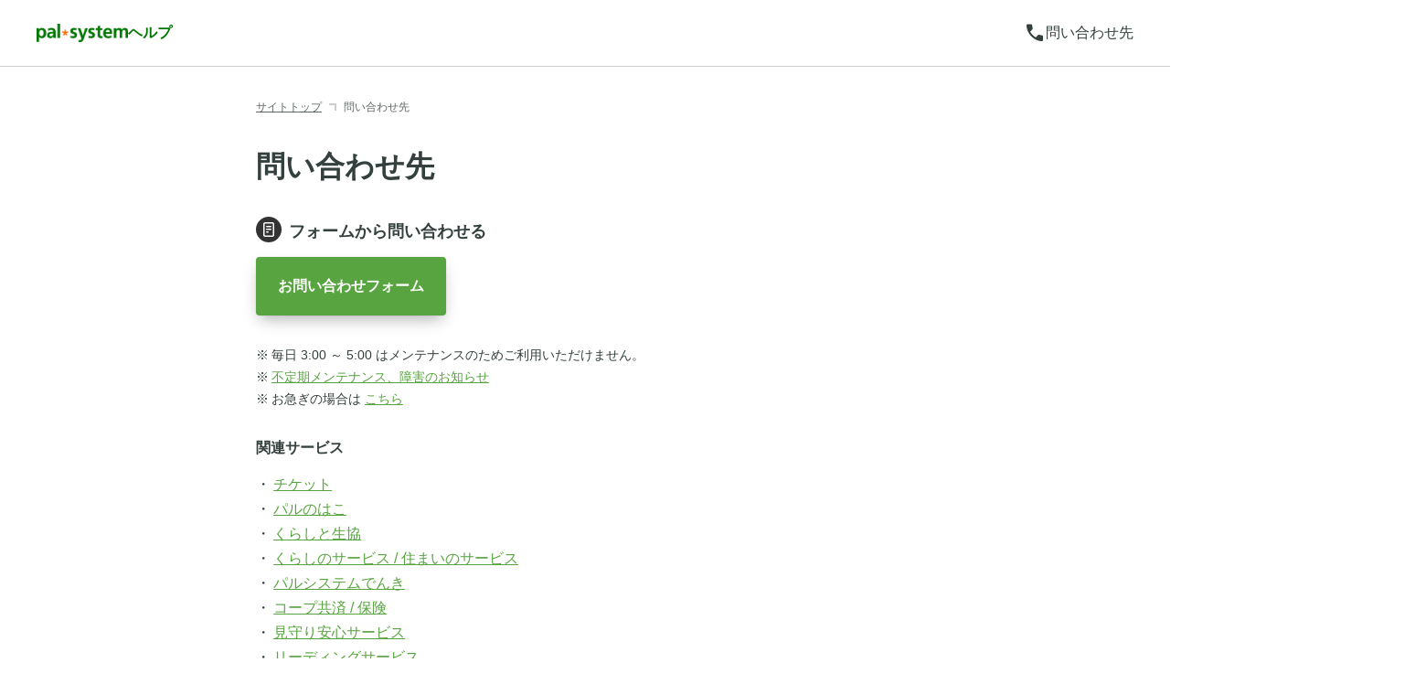

--- FILE ---
content_type: text/html
request_url: https://www.pal-system.co.jp/contact/info.html
body_size: 735
content:
<html>
<head>
<meta http-equiv="Content-Type" content="text/html; charset=Shift_JIS">
<meta http-equiv="Refresh" content="1;url=index.html">
<title>パルシステム｜お問い合わせ総合窓口</title>
</head>

<body bgcolor="#FFFFFF">
<BR>
<font size="2">パルシステム「お問い合わせ総合窓口」にジャンプします<br>
10秒以上待っても表示されない場合は<a href="index.html"><b>こちら</b></a>をクリックしてください</font><BR>
<hr noshade size="1">
<table width="100%">
<tr>
<td align="center"> <font size="2">(C) ALL RIGHTS RESERVED.　無断転載を禁じます。　制作／発行：パルシステム生活協同組合連合会</font></td>
</tr>
</table>
<!--　Analyticsタグ　-->
<script src="http://www.google-analytics.com/urchin.js" type="text/javascript">
</script>
<script type="text/javascript">
_uacct = "UA-415667-1";
urchinTracker();
</script>
<!--　/Analyticsタグ　-->
</body>
</html>


--- FILE ---
content_type: text/html; charset=utf-8
request_url: https://support.pal-system.co.jp/contact/
body_size: 13193
content:
<!DOCTYPE html><html><head><meta charSet="utf-8" data-next-head=""/><title data-next-head="">問い合わせ先 - pal*system ヘルプ</title><meta name="viewport" content="width=device-width, initial-scale=1.0" data-next-head=""/><meta property="og:title" content="問い合わせ先 - pal*system ヘルプ" data-next-head=""/><meta property="og:site_name" content="pal*system ヘルプ" data-next-head=""/><meta property="og:type" content="website" data-next-head=""/><meta property="og:locale" content="ja_JP" data-next-head=""/><link rel="icon" href="https://cdn-issues.karte.io/0da1efa778c9abe1637cb298b1e41201/entity/dc088f86-4082-436f-b8d3-5def20dc72b4" data-next-head=""/><script id="rs-edge-init" data-nscript="beforeInteractive">!function(n){if(!window[n]){var o=window[n]=function(){var n=[].slice.call(arguments);return o.x?o.x.apply(0,n):o.q.push(n)};o.q=[],o.i=Date.now(),o.allow=function(){o.o="allow"},o.deny=function(){o.o="deny"}}}("krt")</script><link rel="preload" href="/_next/static/css/d73b119d0daeb77f.css" as="style"/><link rel="stylesheet" href="/_next/static/css/d73b119d0daeb77f.css" data-n-g=""/><link rel="preload" href="/_next/static/css/070e8c97d8acf174.css" as="style"/><link rel="stylesheet" href="/_next/static/css/070e8c97d8acf174.css" data-n-p=""/><link rel="preload" href="/_next/static/css/ffff256b0e6d3597.css" as="style"/><link rel="stylesheet" href="/_next/static/css/ffff256b0e6d3597.css" data-n-p=""/><noscript data-n-css=""></noscript><script defer="" nomodule="" src="/_next/static/chunks/polyfills-42372ed130431b0a.js"></script><script src="/_next/static/chunks/webpack-3abfeee0547a4222.js" defer=""></script><script src="/_next/static/chunks/framework-1b6a3d7891fc5059.js" defer=""></script><script src="/_next/static/chunks/main-5201060719b30525.js" defer=""></script><script src="/_next/static/chunks/pages/_app-0cb339f30a94d1c1.js" defer=""></script><script src="/_next/static/chunks/bce3c31a-84caaa645da4fddb.js" defer=""></script><script src="/_next/static/chunks/1974f7bb-8c5b5cd409600915.js" defer=""></script><script src="/_next/static/chunks/967-6967c01d7c3d5e83.js" defer=""></script><script src="/_next/static/chunks/194-f354bd077babce0c.js" defer=""></script><script src="/_next/static/chunks/26-1fda845a1b188426.js" defer=""></script><script src="/_next/static/chunks/449-bf2f0d73b6d43a86.js" defer=""></script><script src="/_next/static/chunks/928-5d01fb6e020ab982.js" defer=""></script><script src="/_next/static/chunks/964-94d8a17171bcc0a2.js" defer=""></script><script src="/_next/static/chunks/pages/%5Bdomain%5D/%5B...page%5D-20a1acc9f99964c6.js" defer=""></script><script src="/_next/static/9SeJvhoVu-sVh0Fp8j5fQ/_buildManifest.js" defer=""></script><script src="/_next/static/9SeJvhoVu-sVh0Fp8j5fQ/_ssgManifest.js" defer=""></script><meta name="sentry-trace" content="4b6bbbdf7c0ed49b0a87a67bcad7a778-de576c4a7a9b56a2"/><meta name="baggage" content="sentry-environment=production,sentry-release=7c326fd918770ae3f6f0040f57f0215f9d744d42,sentry-public_key=89aeb08846bcb7431087d74a9b970dbe,sentry-trace_id=4b6bbbdf7c0ed49b0a87a67bcad7a778"/></head><body><div id="__next"><div lang="ja"><div><link
  rel="stylesheet"
  href="https://fonts.googleapis.com/css2?family=Material+Symbols+Rounded:opsz,wght,FILL,GRAD@20..48,100..700,0..1,-50..200"
/>
<style>
  /* Right Support CSS modification */
  [class^='body_body'] {
    margin-bottom: 48px;
  }
  @media (min-width: 601px) {
    [class^='body_body'] {
      margin-bottom: 80px;
    }
  }
  [class^='contactButton_contact_button'] svg {
    display: none;
  }

  /* Foundation */
  :root {
    --pal-margin-narrow: 16px;
    --pal-margin-width: 40px;
    --pal-color-warning: #dd0000;
  }
  .material-symbols-rounded {
    font-variation-settings:
      'FILL' 1,
      'wght' 400,
      'GRAD' 0,
      'opsz' 24;
  }
  [class^='pal-'] {
    box-sizing: border-box;
    margin: 0;
    padding: 0;
  }
  iframe[src^="https://calendar.google.com/calendar/embed"]
  {
    position: static !important;
    border: solid 1px #777;
    height: 600px !important;
  }
  div:has(> iframe[src^="https://calendar.google.com/calendar/embed"])
  {
    position: initial !important;
    padding-bottom: initial !important;
    height: initial !important;
  }

  /* Layout */
  .pal-l-header {
    display: flex;
    flex-wrap: wrap;
    justify-content: space-between;
    gap: 8px;
    padding: var(--pal-margin-narrow) var(--pal-margin-narrow);
    border-bottom: 1px solid var(--border-gray-1);
  }
  @media (min-width: 601px) {
    .pal-l-header {
      padding: calc(var(--pal-margin-narrow) * 1.5) var(--pal-margin-width);
    }
  }
  .pal-l-site-name {
    display: inline-flex;
    align-items: center;
    column-gap: 8px;
  }
  .pal-l-site-name__logo {
    flex-shrink: 0;
    height: 20px;
  }
  .pal-l-site-name__text {
    flex-shrink: 0;
    font-size: 16px;
    font-weight: 700;
    color: #017701;
  }
  .pal-l-contact-button {
    display: inline-flex;
    align-items: center;
    column-gap: 4px;
    margin-left: auto;
  }
  .pal-l-contact-button__icon {
    flex-shrink: 0;
    line-height: 1;
    font-size: 24px;
  }
  .pal-l-contact-button__label {
    flex-shrink: 0;
  }
  .pal-l-footer {
    display: block;
    padding: calc(var(--pal-margin-narrow) * 2) var(--pal-margin-narrow);
    background-color: var(--bg-gray-1);
  }
  @media (min-width: 601px) {
    .pal-l-footer {
      padding: calc(var(--pal-margin-narrow) * 2) var(--pal-margin-width);
    }
  }
  .pal-l-account-link {
    display: block;
    width: fit-content;
    margin: 0 auto;
    line-height: 1.4;
    text-align: center;
    color: var(--color-primary);
  }
  .pal-l-footer-nav {
    display: flex;
    flex-wrap: wrap;
    justify-content: center;
    gap: 4px 16px;
    margin-top: calc(var(--pal-margin-narrow) * 2);
  }
  .pal-l-footer-nav__item {
    display: inline-block;
  }
  .pal-l-footer-nav__item a {
    display: inline-block;
    padding: 4px;
    font-size: 14px;
  }
  .pal-l-copyright {
    display: block;
    margin-top: 16px;
    text-align: center;
    font-size: 12px;
    color: var(--text-black-2);
  }

  /* Component */
  .pal-c-button {
    display: inline-flex;
    align-items: center;
    border-radius: 4px;
    font-size: 16px;
    font-weight: bold;
    line-height: 1.2;
    text-decoration: none !important;
    border: 1px solid transparent;
    background-color: transparent;
    color: var(--color-secondary) !important;
  }
  .pal-c-button--outlined,
  .pal-c-button--raised {
    padding: 0.8em 1.2em;
    border: 1px solid var(--color-secondary);
  }
  .pal-c-button--outlined {
    color: var(--color-secondary) !important;
  }
  .pal-c-button--raised {
    box-shadow:
      0 8px 16px -4px rgba(0, 16, 14, 0.3),
      0 0 0 1px var(--bg-hover-gray-1);
    background-color: var(--color-secondary);
    color: #fff !important;
  }
  .pal-c-buttons {
    display: flex;
    flex-wrap: wrap;
    gap: 8px;
    margin-top: 16px;
  }
  .pal-c-marker-list {
    display: block;
    margin: 16px 0 0 !important;
    padding: 0 !important;
    font-size: 16px;
    line-height: 1.6;
  }
  .pal-c-marker-list__item {
    display: list-item;
    margin: 2px 0 0 !important;
    list-style: none !important;
  }
  .pal-c-marker-list--disc .pal-c-marker-list__item {
    position: relative;
    padding-left: 1.2em;
  }
  .pal-c-marker-list--disc .pal-c-marker-list__item::before {
    position: absolute;
    left: 0;
    content: '・';
  }
  .pal-c-marker-list--asterisk .pal-c-marker-list__item {
    position: relative;
    padding-left: 1.2em;
  }
  .pal-c-marker-list--asterisk .pal-c-marker-list__item::before {
    position: absolute;
    left: 0;
    content: '※';
  }
  .pal-c-typography {
    display: block;
    line-height: 1.8;
  }
  .pal-c-typography--headline1 {
    margin: 64px 0 32px;
    line-height: 1.4;
    font-size: 20px;
    font-weight: bold;
  }
  .pal-c-typography--headline2 {
    margin: 32px 0 16px;
    line-height: 1.4;
    font-size: 16px;
    font-weight: bold;
  }
  .pal-c-typography--body1 {
    margin: 16px 0 0;
    font-size: 16px;
  }
  .pal-c-typography--body2 {
    margin: 16px 0 0;
    font-size: 14px;
  }

  /* Project */
  .pal-p-critical-info-top {
    display: block;
    margin-bottom: 8px;
  }
  .pal-p-critical-info-top__item {
    display: block;
    background-color: rgb(247, 240, 242);
  }
  .pal-p-critical-info-top__item + * {
    margin-top: 2px;
  }
  .pal-p-critical-info-top__link {
    display: flex;
    align-items: flex-start;
    column-gap: 8px;
    max-width: 1120px;
    margin: 0 auto;
    padding: 16px 16px;
    line-height: 1.4;
    color: var(--pal-color-warning);
    font-size: 16px;
    font-weight: 700;
  }
  @media (min-width: 601px) {
    .pal-p-critical-info-top__link {
      padding: 16px 40px;
    }
  }
  .pal-p-critical-info-top__link::before {
    content: '\e88e';
    display: inline-block;
    line-height: 1;
    font-family: 'Material Symbols Rounded';
    font-size: 24px;
    font-weight: 400;
  }
  .pal-p-critical-info-contact {
    display: block;
    margin: 64px 0;
  }
  .pal-p-critical-info-contact__item {
    display: block;
    margin-top: 8px;
  }
  .pal-p-critical-info-contact__link {
    display: inline-flex;
    align-items: flex-start;
    column-gap: 8px;
    line-height: 1.4;
    color: var(--pal-color-warning);
    font-size: 16px;
    font-weight: 700;
  }
  .pal-p-critical-info-contact__link::before {
    content: '\e88e';
    display: inline-block;
    line-height: 1;
    font-family: 'Material Symbols Rounded';
    font-size: 24px;
    font-weight: 400;
  }
  .pal-p-html-block-wrapper {
    display: block;
  }
  .pal-p-html-block-wrapper a:not(.pal-p-critical-info-contact__link),
  .pal-p-html-block-wrapper * a:not(.pal-p-critical-info-contact__link) {
    color: var(--color-secondary);
    text-decoration: underline;
  }

  /* Utility */
  .pal-u-mt--lv0 {
    margin-top: 0 !important;
  }
  .pal-u-mt--lv1 {
    margin-top: 2px !important;
  }
  .pal-u-mt--lv2 {
    margin-top: 4px !important;
  }
  .pal-u-mt--lv3 {
    margin-top: 8px !important;
  }
  .pal-u-mt--lv4 {
    margin-top: 16px !important;
  }
  .pal-u-mt--lv5 {
    margin-top: 32px !important;
  }
  .pal-u-mt--lv6 {
    margin-top: 64px !important;
  }
  .pal-u-mt--lv7 {
    margin-top: 128px !important;
  }
  .pal-u-fs--s {
    font-size: 14px !important;
  }
  .pal-u-fs--m {
    font-size: 16px !important;
  }
  .pal-u-fw--b {
    font-weight: 700 !important;
  }
  .pal-u-fc--warning {
    color: var(--pal-color-warning) !important;
  }
  .pal-u-hidden {
    display: none !important;
  }
</style>
<!-- Google Tag Manager -->
<script>
  (function (w, d, s, l, i) {
    w[l] = w[l] || [];
    w[l].push({ 'gtm.start': new Date().getTime(), event: 'gtm.js' });
    var f = d.getElementsByTagName(s)[0],
      j = d.createElement(s),
      dl = l != 'dataLayer' ? '&l=' + l : '';
    j.async = true;
    j.src = 'https://www.googletagmanager.com/gtm.js?id=' + i + dl;
    f.parentNode.insertBefore(j, f);
  })(window, document, 'script', 'dataLayer', 'GTM-5W92TTH');
</script>
<!-- End Google Tag Manager -->
<!-- Google Tag Manager (noscript) -->
<noscript
  ><iframe
    src="https://www.googletagmanager.com/ns.html?id=GTM-5W92TTH"
    height="0"
    width="0"
    style="display: none; visibility: hidden"
  ></iframe
></noscript>
<!-- End Google Tag Manager (noscript) -->
<script>
  (function () {
    const NOINDEX_PATHS = ['/urgency/'];

    const renderInfoConfigs = [
      {
        renderPath: '/',
        targetSelectors: ['[class^="searchSection_searchSection"]'],
        apiUrl:
          'https://information.pal-system.co.jp/wp-json/wp/v2/posts?channel=47&per_page=10',
        listClassNames: ['pal-p-critical-info-top'],
        listItemClassNames: ['pal-p-critical-info-top__item'],
        anchorClassNames: ['pal-p-critical-info-top__link'],
        viaParam: 'support-top',
      },
      {
        renderPath: '/contact/',
        targetSelectors: ['.render-info'],
        apiUrl:
          'https://information.pal-system.co.jp/wp-json/wp/v2/posts?channel=55&per_page=10',
        listClassNames: ['pal-p-critical-info-contact'],
        listItemClassNames: ['pal-p-critical-info-contact__item'],
        anchorClassNames: ['pal-p-critical-info-contact__link'],
        viaParam: 'support-contact',
      },
    ];

    const SERVICE_PARAM_KEY = 'view';
    const HIDDEN_CLASS = 'pal-u-hidden';
    const HIDDEN_SELECTOR = `.${HIDDEN_CLASS}`;
    const cookieUtils = {
      getAll() {
        if (!document.cookie) return {};

        const pairs = document.cookie.split('; ');
        const result = {};

        for (const pair of pairs) {
          const [key, ...rest] = pair.split('=');
          const value = rest.join('=');
          result[key] = decodeURIComponent(value);
        }

        return result;
      },

      get(name) {
        return this.getAll()[name] || null;
      },

      set(name, value) {
        document.cookie = `${name}=${encodeURIComponent(value)};path=/;`;
      },

      delete(name) {
        document.cookie = `${name}=;expires=${new Date(0).toUTCString()};path=/;`;
      },
    };

    ['pushState', 'replaceState'].forEach((type) => {
      const orig = history[type];
      history[type] = function () {
        const ret = orig.apply(this, arguments);
        setTimeout(handleLoad, 50);
        return ret;
      };
    });
    window.addEventListener('popstate', () => setTimeout(handleLoad, 50));
    window.addEventListener('load', () => {
      if (!/rightsupport\.help$|pal-system\.co\.jp$/.test(location.hostname)) {
        handleLoad();
      }
    });
    document.addEventListener('DOMContentLoaded', () => {
      insertNoindexTag();
    });

    function handleLoad() {
      const tasks = [renderInfo, handleDisplay];

      tasks.forEach((fn) => {
        try {
          fn();
        } catch (e) {
          console.error('[OnLoad task] Error:', e);
        }
      });
    }

    function insertNoindexTag() {
      const currentPath = window.location.pathname;
      if (!NOINDEX_PATHS.includes(currentPath)) return;

      const meta = document.createElement('meta');
      meta.name = 'robots';
      meta.content = 'noindex';

      document.head.insertBefore(meta, document.head.firstChild);
    }

    function createElementWithClasses(tag, classNames = []) {
      const el = document.createElement(tag);
      el.classList.add(...classNames);
      return el;
    }

    function hasAllClasses(el, classNames = []) {
      return (classNames || []).every((c) => el.classList.contains(c));
    }

    async function renderInfo() {
      const currentPath = window.location.pathname;
      const config = renderInfoConfigs.find(
        (cfg) => cfg.renderPath === currentPath,
      );
      if (!config) return;

      const posts = await fetchPosts(config.apiUrl);
      if (!posts.length) return;

      for (const selector of config.targetSelectors) {
        const targets = document.querySelectorAll(selector);

        targets.forEach((target) => {
          const parent = target.parentNode;
          const existing = parent.querySelectorAll(':scope > *');
          existing.forEach((el) => {
            if (hasAllClasses(el, config.listClassNames)) el.remove();
          });

          const ul = createElementWithClasses('ul', config.listClassNames);

          posts.forEach((post) => {
            const li = createElementWithClasses(
              'li',
              config.listItemClassNames,
            );
            const a = createElementWithClasses('a', config.anchorClassNames);

            const url = new URL(post.link);
            if (config.viaParam)
              url.searchParams.append('via', config.viaParam);

            a.href = url.toString();
            a.textContent = post.title.rendered;
            a.target = '_blank';

            li.appendChild(a);
            ul.appendChild(li);
          });

          parent.insertBefore(ul, target);
        });
      }
    }
    async function fetchPosts(apiUrl) {
      try {
        const res = await fetch(apiUrl);
        if (!res.ok) {
          throw new Error(
            `[fetchPosts] Failed: ${res.status} ${res.statusText}`,
          );
        }
        return await res.json();
      } catch (err) {
        console.error('[fetchPosts] Error:', err);
        return [];
      }
    }

    function handleDisplay(root = document) {
      const service = loadService();

      if (!service) {
        root.querySelectorAll(HIDDEN_SELECTOR).forEach((el) => {
          el.classList.remove(HIDDEN_CLASS);
        });
        return;
      }

      root.querySelectorAll(HIDDEN_SELECTOR).forEach((el) => {
        const targetClass = `${HIDDEN_CLASS}-${service}`;
        if (!el.classList.contains(targetClass)) {
          el.classList.remove(HIDDEN_CLASS);
        }
      });
    }

    function loadService() {
      const serviceByQuery = getQueryValue(SERVICE_PARAM_KEY);

      if (serviceByQuery != null) {
        cookieUtils.set(SERVICE_PARAM_KEY, serviceByQuery);
        return serviceByQuery;
      }

      if (serviceByQuery === '') {
        cookieUtils.delete(SERVICE_PARAM_KEY);
      }

      const serviceByCookie = cookieUtils.get(SERVICE_PARAM_KEY);
      return serviceByCookie || '';
    }

    function getQueryValue(key) {
      return new URLSearchParams(location.search).get(key);
    }
  })();
</script>
</div><style>:root {
    --color-primary: #333333;
    --color-primary-light: rgba(51, 51, 51, 0.16);
    --color-secondary: #58a440;
    --color-secondary-light: rgba(88, 164, 64, 0.16);
  }</style><div class="container_container__VeM3A"><div><header class="pal-l-header">
  <a class="pal-l-site-name" href="/">
    <img
      class="pal-l-site-name__logo"
      src="https://cdn-issues.karte.io/0da1efa778c9abe1637cb298b1e41201/entity/0173fe2f-fde9-4a57-84a3-189cd023f51b"
      alt="pal*systemロゴ"
    />
    <span class="pal-l-site-name__text">ヘルプ</span>
  </a>
  <a class="pal-l-contact-button" href="/contact/">
    <span class="pal-l-contact-button__icon material-symbols-rounded"
      >call</span
    >
    <span class="pal-l-contact-button__label">問い合わせ先</span>
  </a>
</header>
</div><div class="body_body__LR4dm body_small__VXjRl"><div class="section section_section__zFCVf section_small___Vkr8"><nav aria-label="ページナビゲーション"><ol class="breadcrumb_breadcrumb__zX03v"><li><a href="/">サイトトップ</a></li><li aria-current="page"><span>問い合わせ先</span></li></ol></nav></div><div class="loader_wrapper__jOGrN"><div class="loader_loader__uOVoF"></div></div></div><div style="flex-grow:1"></div><div><footer class="pal-l-footer pal-u-hidden pal-u-hidden-pochi">
  <a
    class="pal-l-account-link"
    href="https://www.pal-system.co.jp/rd/direct-login.html?page_key=mymenutop&via=support-footer"
    target="_blank"
    >インターネット注文サイトのメニュー
  </a>
  <ul class="pal-l-footer-nav">
    <li class="pal-l-footer-nav__item">
      <a href="https://www.pal-system.co.jp/?via=support-footer" target="_blank"
        >生協の宅配パルシステム</a
      >
    </li>
    <li class="pal-l-footer-nav__item">
      <a
        href="https://www.pal-system.co.jp/entry2/?via=support-footer"
        target="_blank"
        >宅配サービスをご検討中の方へ</a
      >
    </li>
    <li class="pal-l-footer-nav__item">
      <a
        href="https://www.pal-system.co.jp/policy/privacy/?via=support-footer"
        target="_blank"
        >個人情報保護方針</a
      >
    </li>
    <li class="pal-l-footer-nav__item">
      <a
        href="https://www.pal-system.co.jp/cookie/?via=support-footer"
        target="_blank"
        >cookie等の利用について</a
      >
    </li>
    <li class="pal-l-footer-nav__item">
      <a
        href="https://www.pal-system.co.jp/policy/?via=support-footer"
        target="_blank"
        >規約とポリシー</a
      >
    </li>
  </ul>
  <small class="pal-l-copyright"
    >© Palsystem Consumers' Co-operative Union</small
  >
</footer>
</div></div></div></div><script id="__NEXT_DATA__" type="application/json">{"props":{"pageProps":{"callContactPoints":[],"chatContactPoints":[],"formContactPoints":[{"_id":"689c312544b5ea6577b930fd","contactPointId":"689c312544b5ea6577b930fd","name":"共通フォーム","description":"","type":"link","link":"https://shop.pal-system.co.jp/iplg/login.htm?PROC_DIV=21\u0026SVID=PALENQUE\u0026BNID=1\u0026login_params=https%3A%2F%2Fweb2.mm.pal-system.co.jp%2Fform%2Fpub%2Fjigyou%2Finquiry\u0026FUNC_DIV=2\u0026via=support-contact","script":null,"schedules":[],"isForConnect":false}],"scenarios":[],"faqs":[],"settings":{"_id":"68621ac49671911ad5a97d70","projectId":"5e3b8f727f418d0011b99e79","apiKey":"0da1efa778c9abe1637cb298b1e41201","colorPrimary":"#333333","colorSecondary":"#58a440","contactPoints":[],"customCss":null,"entityContactUrl":null,"entityFaviconUrl":"https://cdn-issues.karte.io/0da1efa778c9abe1637cb298b1e41201/entity/dc088f86-4082-436f-b8d3-5def20dc72b4","entityLogoUrl":null,"entityName":"パルシステム生活協同組合連合会","entityUrl":"https://www.pal-system.co.jp/","footerHtml":"\u003cfooter class=\"pal-l-footer pal-u-hidden pal-u-hidden-pochi\"\u003e\n  \u003ca\n    class=\"pal-l-account-link\"\n    href=\"https://www.pal-system.co.jp/rd/direct-login.html?page_key=mymenutop\u0026via=support-footer\"\n    target=\"_blank\"\n    \u003eインターネット注文サイトのメニュー\n  \u003c/a\u003e\n  \u003cul class=\"pal-l-footer-nav\"\u003e\n    \u003cli class=\"pal-l-footer-nav__item\"\u003e\n      \u003ca href=\"https://www.pal-system.co.jp/?via=support-footer\" target=\"_blank\"\n        \u003e生協の宅配パルシステム\u003c/a\n      \u003e\n    \u003c/li\u003e\n    \u003cli class=\"pal-l-footer-nav__item\"\u003e\n      \u003ca\n        href=\"https://www.pal-system.co.jp/entry2/?via=support-footer\"\n        target=\"_blank\"\n        \u003e宅配サービスをご検討中の方へ\u003c/a\n      \u003e\n    \u003c/li\u003e\n    \u003cli class=\"pal-l-footer-nav__item\"\u003e\n      \u003ca\n        href=\"https://www.pal-system.co.jp/policy/privacy/?via=support-footer\"\n        target=\"_blank\"\n        \u003e個人情報保護方針\u003c/a\n      \u003e\n    \u003c/li\u003e\n    \u003cli class=\"pal-l-footer-nav__item\"\u003e\n      \u003ca\n        href=\"https://www.pal-system.co.jp/cookie/?via=support-footer\"\n        target=\"_blank\"\n        \u003ecookie等の利用について\u003c/a\n      \u003e\n    \u003c/li\u003e\n    \u003cli class=\"pal-l-footer-nav__item\"\u003e\n      \u003ca\n        href=\"https://www.pal-system.co.jp/policy/?via=support-footer\"\n        target=\"_blank\"\n        \u003e規約とポリシー\u003c/a\n      \u003e\n    \u003c/li\u003e\n  \u003c/ul\u003e\n  \u003csmall class=\"pal-l-copyright\"\n    \u003e© Palsystem Consumers' Co-operative Union\u003c/small\n  \u003e\n\u003c/footer\u003e\n","footerMode":"custom","footerTexts":[],"freqFaqsMode":"manual","frequentlyViewedFaqs":["6853e21261283c903d9e12e3","6853e1f461283c903d9de28c","6853e1f861283c903d9de819","6853e1f661283c903d9de4be","6853e1f861283c903d9de780"],"headerHtml":"\u003cheader class=\"pal-l-header\"\u003e\n  \u003ca class=\"pal-l-site-name\" href=\"/\"\u003e\n    \u003cimg\n      class=\"pal-l-site-name__logo\"\n      src=\"https://cdn-issues.karte.io/0da1efa778c9abe1637cb298b1e41201/entity/0173fe2f-fde9-4a57-84a3-189cd023f51b\"\n      alt=\"pal*systemロゴ\"\n    /\u003e\n    \u003cspan class=\"pal-l-site-name__text\"\u003eヘルプ\u003c/span\u003e\n  \u003c/a\u003e\n  \u003ca class=\"pal-l-contact-button\" href=\"/contact/\"\u003e\n    \u003cspan class=\"pal-l-contact-button__icon material-symbols-rounded\"\n      \u003ecall\u003c/span\n    \u003e\n    \u003cspan class=\"pal-l-contact-button__label\"\u003e問い合わせ先\u003c/span\u003e\n  \u003c/a\u003e\n\u003c/header\u003e\n","headerMode":"custom","heroBackgroundUrl":null,"heroTextColor":"#333333","htmlTitle":"pal*system ヘルプ","locale":"ja","pages":[{"pageType":"top","path":null,"paths":["/"],"isPublishTarget":true,"params":{"displayTitle":"お困りごとは何ですか？","displayTitleColor":"#333333","mainVisualUrl":null},"_id":"68621ac49671911ad5a97d71","created":1769136684275},{"pageType":"faq","path":null,"paths":["/faqs","/categories","/search"],"isPublishTarget":true,"params":{"excludedFolders":["694e3ea77efeb2a2fdb86f3e","695c8ea929b1af3a3412d312"],"freqFaqsMode":"manual","frequentlyViewedFaqs":["6853e21261283c903d9e12e3","6853e1f461283c903d9de28c","6853e1f861283c903d9de819","6853e1f661283c903d9de4be","6853e1f861283c903d9de780"],"showTableOfContents":true,"searchMode":"fuzzy"},"_id":"68621ac49671911ad5a97d72","created":1769136684276},{"pageType":"contact","path":null,"paths":["/contact"],"isPublishTarget":true,"params":{"contents":[{"displayConditionId":null,"components":[{"componentType":"heading","content":"問い合わせ先","level":1,"_id":"6972e22ce1c2077497cb3af3","created":1769136684278},{"componentType":"html","html":"\u003cdiv class=\"pal-p-html-block-wrapper\"\u003e\n  \u003cdiv class=\"pal-u-hidden pal-u-hidden-pochi\"\u003e\n    \u003cdiv class=\"pal-c-typography pal-c-typography--body1 pal-u-fw--b\"\u003e\n      お問い合わせの前に\n    \u003c/div\u003e\n    \u003cdiv class=\"pal-c-typography pal-c-typography--body1 pal-u-mt--lv2\"\u003e\n      お困りごとの解決方法は\n      \u003ca href=\"/\"\u003eキーワード検索\u003c/a\u003e\n      からもお探しいただけます。\n    \u003c/div\u003e\n  \u003c/div\u003e\n  \u003cdiv class=\"render-info\"\u003e\u003c/div\u003e\n  \u003ch2 class=\"pal-c-typography pal-c-typography--headline1 pal-u-hidden pal-u-hidden-pochi\"\u003e\n    組合員のみなさんへ\n  \u003c/h2\u003e\n\u003c/div\u003e\n","_id":"6972e22ce1c2077497cb3af4","created":1769136684278},{"componentType":"contactPoint","contactType":"form","contactId":"689c312544b5ea6577b930fd","resources":{"header":"フォームから問い合わせる","button":"お問い合わせフォーム","unavailable":null,"_id":"6972e22ce1c2077497cb3af6","created":1769136684279},"_id":"6972e22ce1c2077497cb3af5","created":1769136684279},{"componentType":"html","html":"\u003cdiv class=\"pal-p-html-block-wrapper\"\u003e\n  \u003cul class=\"pal-c-marker-list pal-c-marker-list--asterisk pal-u-fs--s\"\u003e\n    \u003cli class=\"pal-c-marker-list__item\"\u003e\n      毎日 3:00 ～ 5:00 はメンテナンスのためご利用いただけません。\n    \u003c/li\u003e\n    \u003cli class=\"pal-c-marker-list__item\"\u003e\n      \u003ca href=\"https://information.pal-system.co.jp/tag/system/?via=support-contact\" target=\"_blank\"\u003e不定期メンテナンス、障害のお知らせ\u003c/a\u003e\n    \u003c/li\u003e\n    \u003cli class=\"pal-c-marker-list__item\"\u003e\n      お急ぎの場合は\n      \u003ca href=\"/urgency/\"\u003eこちら\u003c/a\u003e\n    \u003c/li\u003e\n  \u003c/ul\u003e\n  \u003ch3 class=\"pal-c-typography pal-c-typography--headline2\"\u003e関連サービス\u003c/h3\u003e\n  \u003cul class=\"pal-c-marker-list pal-c-marker-list--disc\"\u003e\n    \u003cli class=\"pal-c-marker-list__item\"\u003e\n      \u003ca href=\"/faqs/2203/\"\u003eチケット\u003c/a\u003e\n    \u003c/li\u003e\n    \u003cli class=\"pal-c-marker-list__item\"\u003e\n      \u003ca href=\"https://www.pal-system.co.jp/service/palnohako/?via=support-contact\" target=\"_blank\"\u003eパルのはこ\u003c/a\u003e\n    \u003c/li\u003e\n    \u003cli class=\"pal-c-marker-list__item\"\u003e\n      \u003ca href=\"https://jccu.coop/inquiry/?via=support-contact#anc05\" target=\"_blank\"\u003eくらしと生協\u003c/a\u003e\n    \u003c/li\u003e\n    \u003cli class=\"pal-c-marker-list__item\"\u003e\n      \u003ca href=\"https://www.pal-system.co.jp/house-and-life/?via=support-contact\" target=\"_blank\"\u003eくらしのサービス / 住まいのサービス\u003c/a\u003e\n    \u003c/li\u003e\n    \u003cli class=\"pal-c-marker-list__item\"\u003e\n      \u003ca href=\"https://pal-denki.jp/?via=support-contact#footer\" target=\"_blank\"\u003eパルシステムでんき\u003c/a\u003e\n    \u003c/li\u003e\n    \u003cli class=\"pal-c-marker-list__item\"\u003e\n      \u003ca href=\"https://www.palsystem-kyosai.coop/toiawase/?via=support-contact\" target=\"_blank\"\u003eコープ共済 / 保険\u003c/a\u003e\n    \u003c/li\u003e\n    \u003cli class=\"pal-c-marker-list__item\"\u003e\n      \u003ca href=\"https://www.pal-system.co.jp/service/mimamori/?via=support-contact\" target=\"_blank\"\u003e見守り安心サービス\u003c/a\u003e\n    \u003c/li\u003e\n    \u003cli class=\"pal-c-marker-list__item\"\u003e\n      \u003ca href=\"https://information.pal-system.co.jp/society/170828-koe-catalog/?via=support-contact\" target=\"_blank\"\u003eリーディングサービス\u003c/a\u003e\n    \u003c/li\u003e\n    \u003cli class=\"pal-c-marker-list__item\"\u003e\n      \u003ca href=\"https://information.pal-system.co.jp/topics/telephone-counseling/?via=support-contact\" target=\"_blank\"\u003eくらしのご相談\u003c/a\u003e\n    \u003c/li\u003e\n  \u003c/ul\u003e\n  \u003cdiv class=\"pal-u-hidden pal-u-hidden-pochi\"\u003e\n    \u003ch2 class=\"pal-c-typography pal-c-typography--headline1\"\u003e\n      加入をご検討の方へ\n    \u003c/h2\u003e\n    \u003cdiv class=\"pal-c-buttons\"\u003e\n      \u003ca class=\"pal-c-button pal-c-button--raised\" href=\"https://www.pal-system.co.jp/entry2/?via=support-contact\" target=\"_blank\"\u003e加入 / 資料請求\u003c/a\u003e\n      \u003ca class=\"pal-c-button pal-c-button--raised\" href=\"https://www.pal-system.co.jp/trial-plan/?via=support-contact\" target=\"_blank\"\u003eおためしプラン\u003c/a\u003e\n    \u003c/div\u003e\n  \u003c/div\u003e\n  \u003cdiv class=\"pal-u-hidden pal-u-hidden-pochi\"\u003e\n    \u003ch2 class=\"pal-c-typography pal-c-typography--headline1\"\u003e\n      報道関係者の方へ\n    \u003c/h2\u003e\n    \u003cp class=\"pal-c-typography pal-c-typography--body1\"\u003e\n      取材・広報に関するお問い合わせ以外の内容には回答いたしかねますので、ご了承ください。\n    \u003c/p\u003e\n    \u003cdiv class=\"pal-c-buttons\"\u003e\n      \u003ca class=\"pal-c-button pal-c-button--raised\" href=\"https://web2.mm.pal-system.co.jp/form/pub/unei/houdou/?via=support-contact\" target=\"_blank\"\u003eお問い合わせフォーム\u003c/a\u003e\n    \u003c/div\u003e\n  \u003c/div\u003e\n\u003c/div\u003e\n","_id":"6972e22ce1c2077497cb3af7","created":1769136684280}],"_id":"6972e22ce1c2077497cb3af2","created":1769136684280}],"pageTitle":"問い合わせ先","pageIcon":"faPhone","showOnTop":false},"_id":"6890c71ef344dcf01c528ea3","created":1769136684280},{"pageType":"contact","path":null,"paths":["/urgency"],"isPublishTarget":true,"params":{"contents":[{"displayConditionId":null,"components":[{"componentType":"heading","content":"お電話の窓口","level":1,"_id":"6972e22ce1c2077497cb3afa","created":1769136684282},{"componentType":"html","html":"\u003cdiv class=\"pal-p-html-block-wrapper\"\u003e\n  \u003cp class=\"pal-c-typography pal-c-typography--body1 pal-u-fw--b pal-u-fc--warning\"\u003e\n    夕方以降の時間帯では、お電話の集中により、電話が繋がりにくい状況が続いております。そのままお待ちいただくか、しばらく時間を空けてお電話していただきますようお願いいたします。\n  \u003c/p\u003e\n  \u003cp class=\"pal-c-typography pal-c-typography--body1\"\u003e\n    お問い合わせの前に\n    \u003ca href=\"/\"\u003eよくある問い合わせ\u003c/a\u003e\n    もご利用ください。\n  \u003c/p\u003e\n  \u003ch2 class=\"pal-c-typography pal-c-typography--headline1\"\u003e\n    宅配サービスに関するお問い合わせ（お届けした商品・配達・請求など）\n  \u003c/h2\u003e\n\u003c/div\u003e\n","_id":"6972e22ce1c2077497cb3afb","created":1769136684282},{"componentType":"contactPoint","contactType":"call","contactId":"685259f62a5b2b4e38545112","resources":{"header":"問い合わせセンター","button":null,"unavailable":"","_id":"6972e22ce1c2077497cb3afd","created":1769136684282},"_id":"6972e22ce1c2077497cb3afc","created":1769136684282},{"componentType":"html","html":"\u003cdiv class=\"pal-p-html-block-wrapper\"\u003e\n  \u003cul class=\"pal-c-marker-list pal-c-marker-list--asterisk pal-u-fs--s\"\u003e\n    \u003cli class=\"pal-c-marker-list__item\"\u003e\n      商品画像などを添付できる\n      \u003ca href=\"https://shop.pal-system.co.jp/iplg/login.htm?PROC_DIV=21\u0026amp;SVID=PALENQUE\u0026amp;BNID=1\u0026amp;login_params=https%3A%2F%2Fweb2.mm.pal-system.co.jp%2Fform%2Fpub%2Fjigyou%2Finquiry\u0026amp;FUNC_DIV=2\u0026amp;via=support-urgency\" target=\"_blank\"\u003eお問い合わせフォーム\u003c/a\u003e\n      をご利用いただくとスムーズです。\n    \u003c/li\u003e\n    \u003cli class=\"pal-c-marker-list__item\"\u003e\n      お休み・再開は\n      \u003ca href=\"https://shop.pal-system.co.jp/iplg/login.htm?PROC_DIV=1\u0026amp;backUrl=https%3A%2F%2Fshop.pal-system.co.jp%2Fipsc%2FrestTermEntry.htm\u0026amp;via=support-urgency\" target=\"_blank\"\u003eこちら\u003c/a\u003e\n      から申請いただけます。\n    \u003c/li\u003e\n    \u003cli class=\"pal-c-marker-list__item\"\u003e\n      支払い方法（クレジット・銀行振込等）は\n      \u003ca href=\"https://pay.pal-system.co.jp/paym/paymanagement/payMethodInput.htm?PROC_DIV=1\u0026amp;via=support-urgency\" target=\"_blank\"\u003eこちら\u003c/a\u003e\n      から変更できます。\n    \u003c/li\u003e\n    \u003cli class=\"pal-c-marker-list__item\"\u003e\n      サービス向上のために、通話内容を録音しています。\n    \u003c/li\u003e\n  \u003c/ul\u003e\n  \u003ch2 class=\"pal-c-typography pal-c-typography--headline1\"\u003e\n    インターネットでの注文方法・操作などに関するお問い合わせ\n  \u003c/h2\u003e\n\u003c/div\u003e\n","_id":"6972e22ce1c2077497cb3afe","created":1769136684282},{"componentType":"contactPoint","contactType":"call","contactId":"68525a9247512f9ea3f99e1c","resources":{"header":"オンラインパルコールセンター","button":null,"unavailable":null,"_id":"6972e22ce1c2077497cb3b00","created":1769136684282},"_id":"6972e22ce1c2077497cb3aff","created":1769136684282},{"componentType":"html","html":"\u003cdiv class=\"pal-p-html-block-wrapper\"\u003e\n  \u003cul class=\"pal-c-marker-list pal-c-marker-list--asterisk pal-u-fs--s\"\u003e\n    \u003cli class=\"pal-c-marker-list__item\"\u003e\n      ログインID、パスワードを忘れた方は\n      \u003ca href=\"/faqs/2001/\"\u003eこちら\u003c/a\u003e をご覧ください。\n    \u003c/li\u003e\n    \u003cli class=\"pal-c-marker-list__item\"\u003e\n      サービス向上のために、通話内容を録音しています。\n    \u003c/li\u003e\n  \u003c/ul\u003e\n\u003c/div\u003e\n","_id":"6972e22ce1c2077497cb3b01","created":1769136684283}],"_id":"6972e22ce1c2077497cb3af9","created":1769136684284}],"pageTitle":"お電話の窓口","pageIcon":"faPhone","showOnTop":false},"_id":"68915fc65733e028478ed541","created":1769136684284}],"preventCrawling":false,"siteTitle":"お困りごとは何ですか？","tableOfContents":true,"surveyType":"rating_and_form","tagsHtml":"\u003clink\n  rel=\"stylesheet\"\n  href=\"https://fonts.googleapis.com/css2?family=Material+Symbols+Rounded:opsz,wght,FILL,GRAD@20..48,100..700,0..1,-50..200\"\n/\u003e\n\u003cstyle\u003e\n  /* Right Support CSS modification */\n  [class^='body_body'] {\n    margin-bottom: 48px;\n  }\n  @media (min-width: 601px) {\n    [class^='body_body'] {\n      margin-bottom: 80px;\n    }\n  }\n  [class^='contactButton_contact_button'] svg {\n    display: none;\n  }\n\n  /* Foundation */\n  :root {\n    --pal-margin-narrow: 16px;\n    --pal-margin-width: 40px;\n    --pal-color-warning: #dd0000;\n  }\n  .material-symbols-rounded {\n    font-variation-settings:\n      'FILL' 1,\n      'wght' 400,\n      'GRAD' 0,\n      'opsz' 24;\n  }\n  [class^='pal-'] {\n    box-sizing: border-box;\n    margin: 0;\n    padding: 0;\n  }\n  iframe[src^=\"https://calendar.google.com/calendar/embed\"]\n  {\n    position: static !important;\n    border: solid 1px #777;\n    height: 600px !important;\n  }\n  div:has(\u003e iframe[src^=\"https://calendar.google.com/calendar/embed\"])\n  {\n    position: initial !important;\n    padding-bottom: initial !important;\n    height: initial !important;\n  }\n\n  /* Layout */\n  .pal-l-header {\n    display: flex;\n    flex-wrap: wrap;\n    justify-content: space-between;\n    gap: 8px;\n    padding: var(--pal-margin-narrow) var(--pal-margin-narrow);\n    border-bottom: 1px solid var(--border-gray-1);\n  }\n  @media (min-width: 601px) {\n    .pal-l-header {\n      padding: calc(var(--pal-margin-narrow) * 1.5) var(--pal-margin-width);\n    }\n  }\n  .pal-l-site-name {\n    display: inline-flex;\n    align-items: center;\n    column-gap: 8px;\n  }\n  .pal-l-site-name__logo {\n    flex-shrink: 0;\n    height: 20px;\n  }\n  .pal-l-site-name__text {\n    flex-shrink: 0;\n    font-size: 16px;\n    font-weight: 700;\n    color: #017701;\n  }\n  .pal-l-contact-button {\n    display: inline-flex;\n    align-items: center;\n    column-gap: 4px;\n    margin-left: auto;\n  }\n  .pal-l-contact-button__icon {\n    flex-shrink: 0;\n    line-height: 1;\n    font-size: 24px;\n  }\n  .pal-l-contact-button__label {\n    flex-shrink: 0;\n  }\n  .pal-l-footer {\n    display: block;\n    padding: calc(var(--pal-margin-narrow) * 2) var(--pal-margin-narrow);\n    background-color: var(--bg-gray-1);\n  }\n  @media (min-width: 601px) {\n    .pal-l-footer {\n      padding: calc(var(--pal-margin-narrow) * 2) var(--pal-margin-width);\n    }\n  }\n  .pal-l-account-link {\n    display: block;\n    width: fit-content;\n    margin: 0 auto;\n    line-height: 1.4;\n    text-align: center;\n    color: var(--color-primary);\n  }\n  .pal-l-footer-nav {\n    display: flex;\n    flex-wrap: wrap;\n    justify-content: center;\n    gap: 4px 16px;\n    margin-top: calc(var(--pal-margin-narrow) * 2);\n  }\n  .pal-l-footer-nav__item {\n    display: inline-block;\n  }\n  .pal-l-footer-nav__item a {\n    display: inline-block;\n    padding: 4px;\n    font-size: 14px;\n  }\n  .pal-l-copyright {\n    display: block;\n    margin-top: 16px;\n    text-align: center;\n    font-size: 12px;\n    color: var(--text-black-2);\n  }\n\n  /* Component */\n  .pal-c-button {\n    display: inline-flex;\n    align-items: center;\n    border-radius: 4px;\n    font-size: 16px;\n    font-weight: bold;\n    line-height: 1.2;\n    text-decoration: none !important;\n    border: 1px solid transparent;\n    background-color: transparent;\n    color: var(--color-secondary) !important;\n  }\n  .pal-c-button--outlined,\n  .pal-c-button--raised {\n    padding: 0.8em 1.2em;\n    border: 1px solid var(--color-secondary);\n  }\n  .pal-c-button--outlined {\n    color: var(--color-secondary) !important;\n  }\n  .pal-c-button--raised {\n    box-shadow:\n      0 8px 16px -4px rgba(0, 16, 14, 0.3),\n      0 0 0 1px var(--bg-hover-gray-1);\n    background-color: var(--color-secondary);\n    color: #fff !important;\n  }\n  .pal-c-buttons {\n    display: flex;\n    flex-wrap: wrap;\n    gap: 8px;\n    margin-top: 16px;\n  }\n  .pal-c-marker-list {\n    display: block;\n    margin: 16px 0 0 !important;\n    padding: 0 !important;\n    font-size: 16px;\n    line-height: 1.6;\n  }\n  .pal-c-marker-list__item {\n    display: list-item;\n    margin: 2px 0 0 !important;\n    list-style: none !important;\n  }\n  .pal-c-marker-list--disc .pal-c-marker-list__item {\n    position: relative;\n    padding-left: 1.2em;\n  }\n  .pal-c-marker-list--disc .pal-c-marker-list__item::before {\n    position: absolute;\n    left: 0;\n    content: '・';\n  }\n  .pal-c-marker-list--asterisk .pal-c-marker-list__item {\n    position: relative;\n    padding-left: 1.2em;\n  }\n  .pal-c-marker-list--asterisk .pal-c-marker-list__item::before {\n    position: absolute;\n    left: 0;\n    content: '※';\n  }\n  .pal-c-typography {\n    display: block;\n    line-height: 1.8;\n  }\n  .pal-c-typography--headline1 {\n    margin: 64px 0 32px;\n    line-height: 1.4;\n    font-size: 20px;\n    font-weight: bold;\n  }\n  .pal-c-typography--headline2 {\n    margin: 32px 0 16px;\n    line-height: 1.4;\n    font-size: 16px;\n    font-weight: bold;\n  }\n  .pal-c-typography--body1 {\n    margin: 16px 0 0;\n    font-size: 16px;\n  }\n  .pal-c-typography--body2 {\n    margin: 16px 0 0;\n    font-size: 14px;\n  }\n\n  /* Project */\n  .pal-p-critical-info-top {\n    display: block;\n    margin-bottom: 8px;\n  }\n  .pal-p-critical-info-top__item {\n    display: block;\n    background-color: rgb(247, 240, 242);\n  }\n  .pal-p-critical-info-top__item + * {\n    margin-top: 2px;\n  }\n  .pal-p-critical-info-top__link {\n    display: flex;\n    align-items: flex-start;\n    column-gap: 8px;\n    max-width: 1120px;\n    margin: 0 auto;\n    padding: 16px 16px;\n    line-height: 1.4;\n    color: var(--pal-color-warning);\n    font-size: 16px;\n    font-weight: 700;\n  }\n  @media (min-width: 601px) {\n    .pal-p-critical-info-top__link {\n      padding: 16px 40px;\n    }\n  }\n  .pal-p-critical-info-top__link::before {\n    content: '\\e88e';\n    display: inline-block;\n    line-height: 1;\n    font-family: 'Material Symbols Rounded';\n    font-size: 24px;\n    font-weight: 400;\n  }\n  .pal-p-critical-info-contact {\n    display: block;\n    margin: 64px 0;\n  }\n  .pal-p-critical-info-contact__item {\n    display: block;\n    margin-top: 8px;\n  }\n  .pal-p-critical-info-contact__link {\n    display: inline-flex;\n    align-items: flex-start;\n    column-gap: 8px;\n    line-height: 1.4;\n    color: var(--pal-color-warning);\n    font-size: 16px;\n    font-weight: 700;\n  }\n  .pal-p-critical-info-contact__link::before {\n    content: '\\e88e';\n    display: inline-block;\n    line-height: 1;\n    font-family: 'Material Symbols Rounded';\n    font-size: 24px;\n    font-weight: 400;\n  }\n  .pal-p-html-block-wrapper {\n    display: block;\n  }\n  .pal-p-html-block-wrapper a:not(.pal-p-critical-info-contact__link),\n  .pal-p-html-block-wrapper * a:not(.pal-p-critical-info-contact__link) {\n    color: var(--color-secondary);\n    text-decoration: underline;\n  }\n\n  /* Utility */\n  .pal-u-mt--lv0 {\n    margin-top: 0 !important;\n  }\n  .pal-u-mt--lv1 {\n    margin-top: 2px !important;\n  }\n  .pal-u-mt--lv2 {\n    margin-top: 4px !important;\n  }\n  .pal-u-mt--lv3 {\n    margin-top: 8px !important;\n  }\n  .pal-u-mt--lv4 {\n    margin-top: 16px !important;\n  }\n  .pal-u-mt--lv5 {\n    margin-top: 32px !important;\n  }\n  .pal-u-mt--lv6 {\n    margin-top: 64px !important;\n  }\n  .pal-u-mt--lv7 {\n    margin-top: 128px !important;\n  }\n  .pal-u-fs--s {\n    font-size: 14px !important;\n  }\n  .pal-u-fs--m {\n    font-size: 16px !important;\n  }\n  .pal-u-fw--b {\n    font-weight: 700 !important;\n  }\n  .pal-u-fc--warning {\n    color: var(--pal-color-warning) !important;\n  }\n  .pal-u-hidden {\n    display: none !important;\n  }\n\u003c/style\u003e\n\u003c!-- Google Tag Manager --\u003e\n\u003cscript\u003e\n  (function (w, d, s, l, i) {\n    w[l] = w[l] || [];\n    w[l].push({ 'gtm.start': new Date().getTime(), event: 'gtm.js' });\n    var f = d.getElementsByTagName(s)[0],\n      j = d.createElement(s),\n      dl = l != 'dataLayer' ? '\u0026l=' + l : '';\n    j.async = true;\n    j.src = 'https://www.googletagmanager.com/gtm.js?id=' + i + dl;\n    f.parentNode.insertBefore(j, f);\n  })(window, document, 'script', 'dataLayer', 'GTM-5W92TTH');\n\u003c/script\u003e\n\u003c!-- End Google Tag Manager --\u003e\n\u003c!-- Google Tag Manager (noscript) --\u003e\n\u003cnoscript\n  \u003e\u003ciframe\n    src=\"https://www.googletagmanager.com/ns.html?id=GTM-5W92TTH\"\n    height=\"0\"\n    width=\"0\"\n    style=\"display: none; visibility: hidden\"\n  \u003e\u003c/iframe\n\u003e\u003c/noscript\u003e\n\u003c!-- End Google Tag Manager (noscript) --\u003e\n\u003cscript\u003e\n  (function () {\n    const NOINDEX_PATHS = ['/urgency/'];\n\n    const renderInfoConfigs = [\n      {\n        renderPath: '/',\n        targetSelectors: ['[class^=\"searchSection_searchSection\"]'],\n        apiUrl:\n          'https://information.pal-system.co.jp/wp-json/wp/v2/posts?channel=47\u0026per_page=10',\n        listClassNames: ['pal-p-critical-info-top'],\n        listItemClassNames: ['pal-p-critical-info-top__item'],\n        anchorClassNames: ['pal-p-critical-info-top__link'],\n        viaParam: 'support-top',\n      },\n      {\n        renderPath: '/contact/',\n        targetSelectors: ['.render-info'],\n        apiUrl:\n          'https://information.pal-system.co.jp/wp-json/wp/v2/posts?channel=55\u0026per_page=10',\n        listClassNames: ['pal-p-critical-info-contact'],\n        listItemClassNames: ['pal-p-critical-info-contact__item'],\n        anchorClassNames: ['pal-p-critical-info-contact__link'],\n        viaParam: 'support-contact',\n      },\n    ];\n\n    const SERVICE_PARAM_KEY = 'view';\n    const HIDDEN_CLASS = 'pal-u-hidden';\n    const HIDDEN_SELECTOR = `.${HIDDEN_CLASS}`;\n    const cookieUtils = {\n      getAll() {\n        if (!document.cookie) return {};\n\n        const pairs = document.cookie.split('; ');\n        const result = {};\n\n        for (const pair of pairs) {\n          const [key, ...rest] = pair.split('=');\n          const value = rest.join('=');\n          result[key] = decodeURIComponent(value);\n        }\n\n        return result;\n      },\n\n      get(name) {\n        return this.getAll()[name] || null;\n      },\n\n      set(name, value) {\n        document.cookie = `${name}=${encodeURIComponent(value)};path=/;`;\n      },\n\n      delete(name) {\n        document.cookie = `${name}=;expires=${new Date(0).toUTCString()};path=/;`;\n      },\n    };\n\n    ['pushState', 'replaceState'].forEach((type) =\u003e {\n      const orig = history[type];\n      history[type] = function () {\n        const ret = orig.apply(this, arguments);\n        setTimeout(handleLoad, 50);\n        return ret;\n      };\n    });\n    window.addEventListener('popstate', () =\u003e setTimeout(handleLoad, 50));\n    window.addEventListener('load', () =\u003e {\n      if (!/rightsupport\\.help$|pal-system\\.co\\.jp$/.test(location.hostname)) {\n        handleLoad();\n      }\n    });\n    document.addEventListener('DOMContentLoaded', () =\u003e {\n      insertNoindexTag();\n    });\n\n    function handleLoad() {\n      const tasks = [renderInfo, handleDisplay];\n\n      tasks.forEach((fn) =\u003e {\n        try {\n          fn();\n        } catch (e) {\n          console.error('[OnLoad task] Error:', e);\n        }\n      });\n    }\n\n    function insertNoindexTag() {\n      const currentPath = window.location.pathname;\n      if (!NOINDEX_PATHS.includes(currentPath)) return;\n\n      const meta = document.createElement('meta');\n      meta.name = 'robots';\n      meta.content = 'noindex';\n\n      document.head.insertBefore(meta, document.head.firstChild);\n    }\n\n    function createElementWithClasses(tag, classNames = []) {\n      const el = document.createElement(tag);\n      el.classList.add(...classNames);\n      return el;\n    }\n\n    function hasAllClasses(el, classNames = []) {\n      return (classNames || []).every((c) =\u003e el.classList.contains(c));\n    }\n\n    async function renderInfo() {\n      const currentPath = window.location.pathname;\n      const config = renderInfoConfigs.find(\n        (cfg) =\u003e cfg.renderPath === currentPath,\n      );\n      if (!config) return;\n\n      const posts = await fetchPosts(config.apiUrl);\n      if (!posts.length) return;\n\n      for (const selector of config.targetSelectors) {\n        const targets = document.querySelectorAll(selector);\n\n        targets.forEach((target) =\u003e {\n          const parent = target.parentNode;\n          const existing = parent.querySelectorAll(':scope \u003e *');\n          existing.forEach((el) =\u003e {\n            if (hasAllClasses(el, config.listClassNames)) el.remove();\n          });\n\n          const ul = createElementWithClasses('ul', config.listClassNames);\n\n          posts.forEach((post) =\u003e {\n            const li = createElementWithClasses(\n              'li',\n              config.listItemClassNames,\n            );\n            const a = createElementWithClasses('a', config.anchorClassNames);\n\n            const url = new URL(post.link);\n            if (config.viaParam)\n              url.searchParams.append('via', config.viaParam);\n\n            a.href = url.toString();\n            a.textContent = post.title.rendered;\n            a.target = '_blank';\n\n            li.appendChild(a);\n            ul.appendChild(li);\n          });\n\n          parent.insertBefore(ul, target);\n        });\n      }\n    }\n    async function fetchPosts(apiUrl) {\n      try {\n        const res = await fetch(apiUrl);\n        if (!res.ok) {\n          throw new Error(\n            `[fetchPosts] Failed: ${res.status} ${res.statusText}`,\n          );\n        }\n        return await res.json();\n      } catch (err) {\n        console.error('[fetchPosts] Error:', err);\n        return [];\n      }\n    }\n\n    function handleDisplay(root = document) {\n      const service = loadService();\n\n      if (!service) {\n        root.querySelectorAll(HIDDEN_SELECTOR).forEach((el) =\u003e {\n          el.classList.remove(HIDDEN_CLASS);\n        });\n        return;\n      }\n\n      root.querySelectorAll(HIDDEN_SELECTOR).forEach((el) =\u003e {\n        const targetClass = `${HIDDEN_CLASS}-${service}`;\n        if (!el.classList.contains(targetClass)) {\n          el.classList.remove(HIDDEN_CLASS);\n        }\n      });\n    }\n\n    function loadService() {\n      const serviceByQuery = getQueryValue(SERVICE_PARAM_KEY);\n\n      if (serviceByQuery != null) {\n        cookieUtils.set(SERVICE_PARAM_KEY, serviceByQuery);\n        return serviceByQuery;\n      }\n\n      if (serviceByQuery === '') {\n        cookieUtils.delete(SERVICE_PARAM_KEY);\n      }\n\n      const serviceByCookie = cookieUtils.get(SERVICE_PARAM_KEY);\n      return serviceByCookie || '';\n    }\n\n    function getQueryValue(key) {\n      return new URLSearchParams(location.search).get(key);\n    }\n  })();\n\u003c/script\u003e\n","templateId":"default","customStrings":{"searchHint":"調べたいことを入力","freqFaqsTitle":"よく見られている質問","categoryTitle":"カテゴリから探す","toTopButton":"サイトトップへ戻る","freeResponseFooter":"※個人情報の入力はお控えください。なお、こちらのフォームからいただいたご意見・ご質問へはご回答を差し上げることができません。個別のお問い合わせにつきましては、お手数ですがページ右上の「問い合わせ先」よりご連絡をお願いいたします。"}},"displayConditions":[],"getWaitingTimeUrl":"","page":{"pageType":"contact","path":null,"paths":["/contact"],"isPublishTarget":true,"params":{"contents":[{"displayConditionId":null,"components":[{"componentType":"heading","content":"問い合わせ先","level":1,"_id":"6972e22ce1c2077497cb3af3","created":1769136684278},{"componentType":"html","html":"\u003cdiv class=\"pal-p-html-block-wrapper\"\u003e\n  \u003cdiv class=\"pal-u-hidden pal-u-hidden-pochi\"\u003e\n    \u003cdiv class=\"pal-c-typography pal-c-typography--body1 pal-u-fw--b\"\u003e\n      お問い合わせの前に\n    \u003c/div\u003e\n    \u003cdiv class=\"pal-c-typography pal-c-typography--body1 pal-u-mt--lv2\"\u003e\n      お困りごとの解決方法は\n      \u003ca href=\"/\"\u003eキーワード検索\u003c/a\u003e\n      からもお探しいただけます。\n    \u003c/div\u003e\n  \u003c/div\u003e\n  \u003cdiv class=\"render-info\"\u003e\u003c/div\u003e\n  \u003ch2 class=\"pal-c-typography pal-c-typography--headline1 pal-u-hidden pal-u-hidden-pochi\"\u003e\n    組合員のみなさんへ\n  \u003c/h2\u003e\n\u003c/div\u003e\n","_id":"6972e22ce1c2077497cb3af4","created":1769136684278},{"componentType":"contactPoint","contactType":"form","contactId":"689c312544b5ea6577b930fd","resources":{"header":"フォームから問い合わせる","button":"お問い合わせフォーム","unavailable":null,"_id":"6972e22ce1c2077497cb3af6","created":1769136684279},"_id":"6972e22ce1c2077497cb3af5","created":1769136684279},{"componentType":"html","html":"\u003cdiv class=\"pal-p-html-block-wrapper\"\u003e\n  \u003cul class=\"pal-c-marker-list pal-c-marker-list--asterisk pal-u-fs--s\"\u003e\n    \u003cli class=\"pal-c-marker-list__item\"\u003e\n      毎日 3:00 ～ 5:00 はメンテナンスのためご利用いただけません。\n    \u003c/li\u003e\n    \u003cli class=\"pal-c-marker-list__item\"\u003e\n      \u003ca href=\"https://information.pal-system.co.jp/tag/system/?via=support-contact\" target=\"_blank\"\u003e不定期メンテナンス、障害のお知らせ\u003c/a\u003e\n    \u003c/li\u003e\n    \u003cli class=\"pal-c-marker-list__item\"\u003e\n      お急ぎの場合は\n      \u003ca href=\"/urgency/\"\u003eこちら\u003c/a\u003e\n    \u003c/li\u003e\n  \u003c/ul\u003e\n  \u003ch3 class=\"pal-c-typography pal-c-typography--headline2\"\u003e関連サービス\u003c/h3\u003e\n  \u003cul class=\"pal-c-marker-list pal-c-marker-list--disc\"\u003e\n    \u003cli class=\"pal-c-marker-list__item\"\u003e\n      \u003ca href=\"/faqs/2203/\"\u003eチケット\u003c/a\u003e\n    \u003c/li\u003e\n    \u003cli class=\"pal-c-marker-list__item\"\u003e\n      \u003ca href=\"https://www.pal-system.co.jp/service/palnohako/?via=support-contact\" target=\"_blank\"\u003eパルのはこ\u003c/a\u003e\n    \u003c/li\u003e\n    \u003cli class=\"pal-c-marker-list__item\"\u003e\n      \u003ca href=\"https://jccu.coop/inquiry/?via=support-contact#anc05\" target=\"_blank\"\u003eくらしと生協\u003c/a\u003e\n    \u003c/li\u003e\n    \u003cli class=\"pal-c-marker-list__item\"\u003e\n      \u003ca href=\"https://www.pal-system.co.jp/house-and-life/?via=support-contact\" target=\"_blank\"\u003eくらしのサービス / 住まいのサービス\u003c/a\u003e\n    \u003c/li\u003e\n    \u003cli class=\"pal-c-marker-list__item\"\u003e\n      \u003ca href=\"https://pal-denki.jp/?via=support-contact#footer\" target=\"_blank\"\u003eパルシステムでんき\u003c/a\u003e\n    \u003c/li\u003e\n    \u003cli class=\"pal-c-marker-list__item\"\u003e\n      \u003ca href=\"https://www.palsystem-kyosai.coop/toiawase/?via=support-contact\" target=\"_blank\"\u003eコープ共済 / 保険\u003c/a\u003e\n    \u003c/li\u003e\n    \u003cli class=\"pal-c-marker-list__item\"\u003e\n      \u003ca href=\"https://www.pal-system.co.jp/service/mimamori/?via=support-contact\" target=\"_blank\"\u003e見守り安心サービス\u003c/a\u003e\n    \u003c/li\u003e\n    \u003cli class=\"pal-c-marker-list__item\"\u003e\n      \u003ca href=\"https://information.pal-system.co.jp/society/170828-koe-catalog/?via=support-contact\" target=\"_blank\"\u003eリーディングサービス\u003c/a\u003e\n    \u003c/li\u003e\n    \u003cli class=\"pal-c-marker-list__item\"\u003e\n      \u003ca href=\"https://information.pal-system.co.jp/topics/telephone-counseling/?via=support-contact\" target=\"_blank\"\u003eくらしのご相談\u003c/a\u003e\n    \u003c/li\u003e\n  \u003c/ul\u003e\n  \u003cdiv class=\"pal-u-hidden pal-u-hidden-pochi\"\u003e\n    \u003ch2 class=\"pal-c-typography pal-c-typography--headline1\"\u003e\n      加入をご検討の方へ\n    \u003c/h2\u003e\n    \u003cdiv class=\"pal-c-buttons\"\u003e\n      \u003ca class=\"pal-c-button pal-c-button--raised\" href=\"https://www.pal-system.co.jp/entry2/?via=support-contact\" target=\"_blank\"\u003e加入 / 資料請求\u003c/a\u003e\n      \u003ca class=\"pal-c-button pal-c-button--raised\" href=\"https://www.pal-system.co.jp/trial-plan/?via=support-contact\" target=\"_blank\"\u003eおためしプラン\u003c/a\u003e\n    \u003c/div\u003e\n  \u003c/div\u003e\n  \u003cdiv class=\"pal-u-hidden pal-u-hidden-pochi\"\u003e\n    \u003ch2 class=\"pal-c-typography pal-c-typography--headline1\"\u003e\n      報道関係者の方へ\n    \u003c/h2\u003e\n    \u003cp class=\"pal-c-typography pal-c-typography--body1\"\u003e\n      取材・広報に関するお問い合わせ以外の内容には回答いたしかねますので、ご了承ください。\n    \u003c/p\u003e\n    \u003cdiv class=\"pal-c-buttons\"\u003e\n      \u003ca class=\"pal-c-button pal-c-button--raised\" href=\"https://web2.mm.pal-system.co.jp/form/pub/unei/houdou/?via=support-contact\" target=\"_blank\"\u003eお問い合わせフォーム\u003c/a\u003e\n    \u003c/div\u003e\n  \u003c/div\u003e\n\u003c/div\u003e\n","_id":"6972e22ce1c2077497cb3af7","created":1769136684280}],"_id":"6972e22ce1c2077497cb3af2","created":1769136684280}],"pageTitle":"問い合わせ先","pageIcon":"faPhone","showOnTop":false},"_id":"6890c71ef344dcf01c528ea3","created":1769136684280},"env":{"apiKey":"0da1efa778c9abe1637cb298b1e41201","adminUrl":"https://admin.karte.io/","edgeCdnHost":"https://cdn-edge.karte.io"},"type":"contact","smsShortId":null,"_sentryTraceData":"4b6bbbdf7c0ed49b0a87a67bcad7a778-f576fcb162d17a31","_sentryBaggage":"sentry-environment=production,sentry-release=7c326fd918770ae3f6f0040f57f0215f9d744d42,sentry-public_key=89aeb08846bcb7431087d74a9b970dbe,sentry-trace_id=4b6bbbdf7c0ed49b0a87a67bcad7a778"},"__N_SSP":true},"page":"/[domain]/[...page]","query":{"domain":"support.pal-system.co.jp","page":["contact"]},"buildId":"9SeJvhoVu-sVh0Fp8j5fQ","isFallback":false,"isExperimentalCompile":false,"gssp":true,"scriptLoader":[]}</script></body></html>

--- FILE ---
content_type: text/css; charset=UTF-8
request_url: https://support.pal-system.co.jp/_next/static/css/d73b119d0daeb77f.css
body_size: 486
content:
body,html{padding:0;margin:0;font-family:-apple-system,BlinkMacSystemFont,Segoe UI,Roboto,Oxygen,Ubuntu,Cantarell,Fira Sans,Droid Sans,Helvetica Neue,sans-serif;-webkit-text-size-adjust:100%}:root{--text-black-1:rgba(0,16,14,0.8);--text-black-2:rgba(0,16,14,0.63);--text-inverted:#ffffff;--bg-gray-1:#eff0f0;--bg-gray-2:#f9f9f9;--bg-hover-gray-1:rgba(0,16,14,0.03);--bg-hover-gray-2:rgba(0,16,14,0.06);--border-gray-1:rgba(0,16,14,0.2);--border-hover-gray:rgba(0,16,14,0.2);--border-default:1px solid var(--border-gray-1);--border-hover:1px solid var(--border-hover-gray);--color-negative:#f25320;--width-col-wrapper:1040;--width-col-main:720;--width-col-sub:240;--easing:cubic-bezier(0.85,0,0.15,1);overflow-wrap:break-word}a{color:inherit;text-decoration:none}*,:after,:before{box-sizing:border-box}[type=search]::-webkit-search-cancel-button,[type=search]::-webkit-search-decoration{-webkit-appearance:none}.border-bottom{border-bottom:var(--border-default)}.border-top{border-top:var(--border-default)}.center{text-align:center}.left{text-align:left}.right{text-align:right}.ellipsis,.ellipsis-2{text-overflow:ellipsis;overflow:hidden}.ellipsis-2{display:-webkit-box;-webkit-box-orient:vertical;-webkit-line-clamp:2;overflow-wrap:break-word}.fa-icon{width:16px;height:16px;color:var(--color-primary);flex-shrink:0}.fa-icon.small{width:14px;height:14px}.mr-1{margin-right:8px}.mr-2{margin-right:16px}.ml-1{margin-left:8px}.ml-2{margin-left:16px}.mt-1{margin-top:8px}.mt-2{margin-top:16px}.mt-3{margin-top:24px}@media screen and (min-width:901px){.hide-lg{display:none!important}}@media screen and (min-width:601px){.hide-md-lg{display:none!important}}@media screen and (max-width:600px){.hide-sm{display:none!important}}@media screen and (max-width:900px){.hide-sm-md{display:none!important}}

--- FILE ---
content_type: text/css; charset=UTF-8
request_url: https://support.pal-system.co.jp/_next/static/css/070e8c97d8acf174.css
body_size: 4436
content:
.body_small__VXjRl{max-width:800px}@media screen and (min-width:601px){.body_body__LR4dm{padding-left:40px;padding-right:40px}}@media screen and (min-width:900px){.body_body__LR4dm{width:min(100%,1120px);margin-left:auto;margin-right:auto}}.container_container__VeM3A{display:flex;flex-direction:column;min-height:100vh;position:relative;padding:0;box-sizing:border-box;color:var(--text-black-1)}.container_container__VeM3A ul{list-style:none}.footer_footer__mqdak{margin:80px 0 0;min-height:148px;display:flex;flex-direction:column;align-items:center;justify-content:space-around;padding:16px;font-size:14px;color:#FFFFFF;line-height:32px;text-align:center;background:#424242;overflow:hidden}.footer_footer__mqdak a{text-decoration:underline}.footer_footer__mqdak a:hover{text-decoration:none}@media (max-width:600px){.footer_footer__mqdak{margin-top:48px}}.contactButton_contact_button__kCwq_{margin-top:16px;width:-moz-fit-content;width:fit-content}.contactButton_contact_button__kCwq_.contactButton_small__y7ooZ{margin-top:0}.contactButton_children_wrapper__U4auI{display:flex;align-items:center;justify-content:center}.contactButton_contact_button__kCwq_ a,.contactButton_contact_button__kCwq_ button{display:inline-block;padding:16px 24px;background:var(--color-secondary);box-shadow:0 8px 16px -4px rgba(0,16,14,.3),0 0 0 1px var(--bg-hover-gray-1);border-radius:4px;font-weight:700;font-size:16px;color:#ffffff;text-transform:uppercase;cursor:pointer}.contactButton_contact_button__kCwq_ button{border:none;-webkit-appearance:none;-moz-appearance:none;appearance:none;line-height:inherit;font-family:inherit}.contactButton_contact_button__kCwq_.contactButton_small__y7ooZ a,.contactButton_contact_button__kCwq_.contactButton_small__y7ooZ button{background:none;color:unset;box-shadow:none;padding:0}.contactButton_contact_button__kCwq_.contactButton_disable_transform__uNqhX a,.contactButton_contact_button__kCwq_.contactButton_disable_transform__uNqhX button{text-transform:none}.contactButton_contact_button__kCwq_ a:hover{filter:brightness(.85)}.contactButton_contact_button__kCwq_[aria-disabled=true] a,.contactButton_contact_button__kCwq_[aria-disabled=true] button{opacity:40%;color:#ffffff;box-shadow:none;cursor:not-allowed}.contactButton_contact_button__kCwq_[aria-disabled=true] a:hover,.contactButton_contact_button__kCwq_[aria-disabled=true] button:hover{filter:none}.contactButton_contact_button__kCwq_ svg{display:inline-block;width:16px;height:16px}@media (max-width:600px){.contactButton_contact_button__kCwq_:not(.contactButton_small__y7ooZ){width:100%}.contactButton_contact_button__kCwq_ a,.contactButton_contact_button__kCwq_ button{width:100%;text-align:center}.contactButton_contact_button__kCwq_.contactButton_small__y7ooZ a,.contactButton_contact_button__kCwq_.contactButton_small__y7ooZ button{width:unset;font-size:0}}.breadcrumb_breadcrumb__zX03v{display:flex;flex-wrap:wrap;align-items:center;font-size:12px;line-height:2;color:var(--text-black-2);list-style:none;margin:0;padding:0}.breadcrumb_breadcrumb__zX03v a{text-decoration:underline}@media (hover:hover){.breadcrumb_breadcrumb__zX03v a:hover{color:var(--text-black-1);text-decoration:none}}.breadcrumb_breadcrumb__zX03v>li:before{content:"";display:inline-block;width:8px;height:8px;margin:0 8px;border-top:2px solid var(--border-gray-1);border-right:2px solid var(--border-gray-1);rotate:45deg}@media screen and (max-width:600px){.breadcrumb_breadcrumb__zX03v>li:before{rotate:225deg}.breadcrumb_breadcrumb__zX03v>li:not(:nth-last-child(2)){position:fixed!important;top:0!important;left:0!important;width:4px!important;height:4px!important;opacity:0!important;overflow:hidden!important;border:none!important;margin:0!important;padding:0!important;display:block!important;visibility:visible!important}}@media screen and (min-width:601px){.breadcrumb_breadcrumb__zX03v>li:first-child:before{display:none}}.breadcrumb_breadcrumb__zX03v>li>span{position:relative}.breadcrumb_popup__faiE7{position:absolute;bottom:32px;left:50%;transform:translate(-50%);color:white;background-color:var(--text-black-1);border-radius:4px;padding:8px 16px;box-shadow:0 8px 16px rgba(0,0,0,.3);white-space:nowrap}.breadcrumb_breadcrumbAcc__4xR57{display:flex;flex-direction:column}.breadcrumb_breadcrumbAccSummary__vKiyf{display:block;width:-moz-fit-content;width:fit-content;cursor:pointer;color:var(--text-black-2);font-size:12px;order:2;margin-top:8px}.breadcrumb_breadcrumbAccSummary__vKiyf:before{content:"";display:inline-block;width:10px;height:7px;margin-right:4px;background-color:var(--text-black-2);-webkit-clip-path:polygon(0 0,100% 0,50% 100%);clip-path:polygon(0 0,100% 0,50% 100%);transition:rotate .5s}.breadcrumb_breadcrumbAccSummary__vKiyf[aria-expanded=true]:before{rotate:180deg}.breadcrumb_breadcrumbAccSummary__vKiyf::-webkit-details-marker{display:none}.breadcrumb_breadcrumbAccPanel__6G4mT{display:grid;transition:grid-template-rows .5s;grid-template-rows:0fr;order:1}.breadcrumb_breadcrumbAccPanel__6G4mT[data-expand=true]{grid-template-rows:1fr;@starting-style{grid-template-rows:0fr}}.breadcrumb_breadcrumbAccPanelInner__O17SW{overflow:hidden}.header_header__zJOD0{height:88px;padding:0 40px;display:flex;justify-content:space-between;align-items:center;border-bottom:var(--border-default)}.header_logo__vVwaF{height:32px}.header_logo__vVwaF img{height:100%}@media (max-width:600px){.header_header__zJOD0{height:58px;padding:0 12px}}.faqContent_content__nad5Y{position:relative;font-size:16px;line-height:1.8;padding:16px 0}.faqContent_content__nad5Y :not(iframe,table,thead,tbody,tr,th,td){width:auto!important}.faqContent_content__nad5Y *+*{margin-top:16px;margin-bottom:16px}.faqContent_content__nad5Y h1,.faqContent_content__nad5Y h2,.faqContent_content__nad5Y h3,.faqContent_content__nad5Y h4,.faqContent_content__nad5Y h5,.faqContent_content__nad5Y h6{font-weight:700;font-size:16px;line-height:1.5;margin-top:0;margin-bottom:0}.faqContent_content__nad5Y h1{font-size:22px;padding-bottom:12px;border-bottom:var(--border-default);padding-top:24px}.faqContent_content__nad5Y h2{font-size:20px;padding-top:24px}.faqContent_content__nad5Y h3{font-size:18px;padding-top:24px}.faqContent_content__nad5Y h4,.faqContent_content__nad5Y h5,.faqContent_content__nad5Y h6{padding-top:16px}@media screen and (min-width:768px){.faqContent_content__nad5Y h1{font-size:28px;padding-bottom:12px;border-bottom:var(--border-default);padding-top:40px}.faqContent_content__nad5Y h2{font-size:24px;padding-top:40px}.faqContent_content__nad5Y h3{padding-top:32px}.faqContent_content__nad5Y h4,.faqContent_content__nad5Y h5,.faqContent_content__nad5Y h6{padding-top:24px}}.faqContent_content__nad5Y pre{position:relative;font-family:monospace,sans-serif;background-color:#33403e;color:#fff;border-radius:4px;padding:24px}.faqContent_content__nad5Y pre *+*{margin-top:0}.faqContent_content__nad5Y pre .faqContent_rtCopyButton___gnW6{position:absolute;top:4px;right:4px}.faqContent_content__nad5Y .faqContent_rtCopyButton___gnW6 button{padding:8px;border-radius:4px;cursor:pointer;-webkit-appearance:none;-moz-appearance:none;appearance:none;background:none;border:none;transition:opacity .2s}@media screen and (min-width:601px){.faqContent_content__nad5Y .faqContent_rtCopyButton___gnW6 button{opacity:0}}.faqContent_content__nad5Y :hover .faqContent_rtCopyButton___gnW6 button{opacity:1}.faqContent_content__nad5Y .faqContent_rtCopyButton___gnW6 button:focus-visible{opacity:1;outline:none;background:rgba(255,255,255,.1)}.faqContent_content__nad5Y .faqContent_rtCopyButton___gnW6 span{display:inline-block;font-size:12px;position:absolute;top:-36px;right:-8px;color:#fff;background:#33403e;box-shadow:0 4px 8px -2px rgba(0,16,14,.3),0 0 0 1px rgba(0,16,14,.03);border-radius:4px;padding:4px 8px;white-space:nowrap;opacity:0;animation:faqContent_showTooltip__3I9Eb .2s ease-in-out forwards}@keyframes faqContent_showTooltip__3I9Eb{0%{opacity:0;transform:translateY(0)}to{opacity:1;transform:translateY(-4px)}}.faqContent_content__nad5Y pre .faqContent_rtCopyButton___gnW6 svg{display:block;color:#fff;height:20px}.faqContent_content__nad5Y :where(h1,h2,h3) .faqContent_rtCopyButton___gnW6{display:none}@media screen and (min-width:601px){.faqContent_content__nad5Y :where(h1,h2,h3){position:relative}.faqContent_content__nad5Y :where(h1,h2,h3) .faqContent_rtCopyButton___gnW6{display:block;position:absolute;min-width:32px;left:-32px;margin:0;transform:translateY(-50%)}.faqContent_content__nad5Y h1 .faqContent_rtCopyButton___gnW6{top:calc((100% - (24px + 12px)) / 2 + 24px)}.faqContent_content__nad5Y :where(h2,h3) .faqContent_rtCopyButton___gnW6{top:calc((100% - 24px) / 2 + 24px)}.faqContent_content__nad5Y :where(h1,h2,h3) .faqContent_rtCopyButton___gnW6 span{left:0;right:unset}}@media screen and (min-width:768px){.faqContent_content__nad5Y h1 .faqContent_rtCopyButton___gnW6{top:calc((100% - (40px + 12px)) / 2 + 40px)}.faqContent_content__nad5Y h2 .faqContent_rtCopyButton___gnW6{top:calc((100% - 40px) / 2 + 40px)}.faqContent_content__nad5Y h3 .faqContent_rtCopyButton___gnW6{top:calc((100% - 32px) / 2 + 32px)}}.faqContent_content__nad5Y :where(h1,h2,h3) .faqContent_rtCopyButton___gnW6 svg{display:block;color:var(--text-black-2);height:12px}.faqContent_content__nad5Y a{color:var(--color-secondary);text-decoration:underline}.faqContent_content__nad5Y a:hover{text-decoration:none}.faqContent_content__nad5Y ol,.faqContent_content__nad5Y ul{list-style-type:revert;padding-left:1.5em}.faqContent_content__nad5Y li{margin-top:8px}.faqContent_content__nad5Y img{max-width:100%;height:auto;vertical-align:middle}.faqContent_content__nad5Y iframe{display:block;margin:0 auto}.faqContent_content__nad5Y table{border-collapse:collapse;width:100%!important}.faqContent_content__nad5Y td,.faqContent_content__nad5Y th{padding:8px;border:1px solid rgba(0,16,14,.2)}.faqContent_content__nad5Y th{background:rgba(0,16,14,.06)}.faqContent_content__nad5Y hr{margin:16px 0;height:1px;border:none;background-color:rgba(0,16,14,.06)}.faqContent_content__nad5Y strong{background:linear-gradient(transparent 33%,var(--color-secondary-light) 33% 100%)}.faqContent_content__nad5Y [data-rt-block]{background-color:#f9f9f9;border-radius:4px;padding:24px 24px 24px 60px;background-repeat:no-repeat;background-position:24px 24px;background-size:24px}.faqContent_content__nad5Y [data-rt-block=info]{background-image:url('data:image/svg+xml;utf8,<svg xmlns="http://www.w3.org/2000/svg" viewBox="0 0 512 512" fill="%231D76BF"><!--! Font Awesome Pro 6.4.0 by @fontawesome - https://fontawesome.com License - https://fontawesome.com/license (Commercial License) Copyright 2023 Fonticons, Inc. --><path d="M256 48a208 208 0 1 1 0 416 208 208 0 1 1 0-416zm0 464A256 256 0 1 0 256 0a256 256 0 1 0 0 512zM216 336c-13.3 0-24 10.7-24 24s10.7 24 24 24h80c13.3 0 24-10.7 24-24s-10.7-24-24-24h-8V248c0-13.3-10.7-24-24-24H216c-13.3 0-24 10.7-24 24s10.7 24 24 24h24v64H216zm40-144a32 32 0 1 0 0-64 32 32 0 1 0 0 64z"/></svg>')}.faqContent_content__nad5Y [data-rt-block=caution]{background-image:url('data:image/svg+xml;utf8,<svg xmlns="http://www.w3.org/2000/svg" viewBox="0 0 512 512" fill="%23EF9816"><!--! Font Awesome Pro 6.4.0 by @fontawesome - https://fontawesome.com License - https://fontawesome.com/license (Commercial License) Copyright 2023 Fonticons, Inc. --><path d="M248.4 84.3c1.6-2.7 4.5-4.3 7.6-4.3s6 1.6 7.6 4.3L461.9 410c1.4 2.3 2.1 4.9 2.1 7.5c0 8-6.5 14.5-14.5 14.5H62.5c-8 0-14.5-6.5-14.5-14.5c0-2.7 .7-5.3 2.1-7.5L248.4 84.3zm-41-25L9.1 385c-6 9.8-9.1 21-9.1 32.5C0 452 28 480 62.5 480h387c34.5 0 62.5-28 62.5-62.5c0-11.5-3.2-22.7-9.1-32.5L304.6 59.3C294.3 42.4 275.9 32 256 32s-38.3 10.4-48.6 27.3zM288 368a32 32 0 1 0 -64 0 32 32 0 1 0 64 0zm-8-184c0-13.3-10.7-24-24-24s-24 10.7-24 24v96c0 13.3 10.7 24 24 24s24-10.7 24-24V184z"/></svg>')}@media screen and (min-width:768px){.faqContent_content__nad5Y img:not(a img){cursor:zoom-in}}.faqContent_content__nad5Y details{border:var(--border-default);border-radius:4px;margin-top:36px;margin-bottom:24px;padding:16px 40px}.faqContent_content__nad5Y details *+*{margin:12px 0 0}.faqContent_content__nad5Y details :where(h1,h2,h3,h4,h5,h6){padding-top:12px}.faqContent_content__nad5Y details>summary{font-weight:700;font-size:18px;line-height:1.5;display:block;position:relative;cursor:pointer}.faqContent_content__nad5Y details>summary::-webkit-details-marker{display:none}.faqContent_content__nad5Y details>summary:before{content:"";mask-image:url('data:image/svg+xml;utf8,<svg xmlns="http://www.w3.org/2000/svg" viewBox="0 0 512 512"><!--!Font Awesome Free 6.5.2 by @fontawesome - https://fontawesome.com License - https://fontawesome.com/license/free Copyright 2024 Fonticons, Inc.--><path d="M233.4 406.6c12.5 12.5 32.8 12.5 45.3 0l192-192c12.5-12.5 12.5-32.8 0-45.3s-32.8-12.5-45.3 0L256 338.7 86.6 169.4c-12.5-12.5-32.8-12.5-45.3 0s-12.5 32.8 0 45.3l192 192z"/></svg>');-webkit-mask-image:url('data:image/svg+xml;utf8,<svg xmlns="http://www.w3.org/2000/svg" viewBox="0 0 512 512"><!--!Font Awesome Free 6.5.2 by @fontawesome - https://fontawesome.com License - https://fontawesome.com/license/free Copyright 2024 Fonticons, Inc.--><path d="M233.4 406.6c12.5 12.5 32.8 12.5 45.3 0l192-192c12.5-12.5 12.5-32.8 0-45.3s-32.8-12.5-45.3 0L256 338.7 86.6 169.4c-12.5-12.5-32.8-12.5-45.3 0s-12.5 32.8 0 45.3l192 192z"/></svg>');mask-repeat:no-repeat;-webkit-mask-repeat:no-repeat;background-color:var(--color-primary);display:inline-block;flex-shrink:0;width:14px;height:14px;position:absolute;left:-24px;top:50%;margin-top:-7px}.faqContent_content__nad5Y details[open]>summary{margin-bottom:12px}.faqContent_content__nad5Y details[open]>summary:before{transform:rotateX(180deg)}.section_section__zFCVf{margin:40px auto 0}.section_inSideNav__diLHw{container-type:inline-size}.section_small___Vkr8{margin:32px auto 0}:where(.section_section__zFCVf ul){padding:0;margin:0}.section_title__TxeGC{font-size:18px;font-weight:700;line-height:1.3;border-bottom:2px solid var(--color-primary);padding-bottom:16px}.section_title_small__mf23b{font-size:18px}.section_title_large__etGTJ{font-size:22px}@media (min-width:601px){.section_title__TxeGC{font-size:24px;padding-bottom:24px}.section_title_large__etGTJ{font-size:28px}.section_title_small__mf23b{font-size:20px}}@media (max-width:600px){.section_section__zFCVf,.section_small___Vkr8{padding:0 16px}}@container (max-width: 300px){.section_inSideNav__diLHw .section_title__TxeGC{font-size:16px;padding-bottom:12px}}.survey_survey__kvxrj{border-top:var(--border-default);padding-top:32px;padding-bottom:40px}@media screen and (min-width:601px){.survey_survey__kvxrj{padding-top:40px}}.survey_survey_title__KYJmz{font-size:14px;line-height:24px;font-weight:700;text-align:center}.survey_survey_footer__la7kY{font-size:12px;line-height:20px;text-align:center}.survey_survey_buttons__bOkKR{display:flex;gap:12px;justify-content:center;margin-top:16px}.survey_survey_buttons__bOkKR button{padding:14px 16px 12px;flex:1 1;max-width:180px;display:flex;flex-direction:column;gap:8px;align-items:center;justify-content:center;background:#fff;border:var(--border-default);border-radius:6px;cursor:pointer;transition:all .2s ease;color:var(--text-black-2)}.survey_survey_buttons__bOkKR button:hover{border:var(--border-hover);background:var(--bg-hover-gray-1)}.survey_survey_buttons__bOkKR button span{font-size:12px;font-weight:600;line-height:1.5}.survey_survey_response__6sDz4{color:var(--color-secondary);font-weight:700;text-align:center;margin:32px 0}.survey_free_text__hlp3E textarea{display:block;margin:16px auto;width:80%;padding:16px;border-radius:4px;border:none;box-shadow:0 0 0 1px rgb(0,16,14,.2);font-size:16px;font-family:inherit}.survey_free_text__hlp3E textarea:focus{outline-color:var(--color-secondary)}.survey_free_text__hlp3E button{display:block;margin:16px auto;width:100%;max-width:200px;padding:12px 24px;background:var(--color-secondary);box-shadow:0 8px 16px -4px rgba(0,16,14,.3),0 0 0 1px var(--bg-hover-gray-1);border-radius:4px;border:none;font-weight:700;font-size:16px;color:#ffffff;text-transform:uppercase;cursor:pointer}.survey_free_text__hlp3E button:hover{filter:brightness(.85)}.survey_free_text__hlp3E button:disabled{background:#ccc;filter:none;cursor:not-allowed;box-shadow:none}.survey_contact__dLJP1{margin-top:40px;display:flex;flex-direction:column;text-align:center;align-items:center}.survey_contact_title__Q7BYM{font-weight:700;font-size:14px;line-height:24px;text-align:center;color:var(--text-black-1)}.searchbar_searchForm__xOohz{margin:0 auto;position:relative}.searchbar_searchBar__IFAHD{position:relative;display:block}.searchbar_searchBar__IFAHD input{position:relative;width:100%;font-size:16px;border:none;background:white;border-radius:4px;height:54px;padding:0 44px;box-shadow:0 0 0 1px rgb(0 16 14/20%);color:var(--text-black-1);transition:background .15s,box-shadow .15s cubic-bezier(.19,1,.22,1);overflow:visible;margin:0;text-shadow:none}.searchbar_searchBar__IFAHD input::placeholder{color:rgba(0,16,14,.2)}.searchbar_searchBar__IFAHD input:focus{outline-color:var(--color-secondary)}.searchbar_searchIcon__agFZn{left:16px;font-size:16px;margin-top:-.5em;color:var(--color-text);line-height:1;pointer-events:none;color:rgba(0,16,14,.6)}.searchbar_resetIcon__FPa5w,.searchbar_searchIcon__agFZn{position:absolute;top:50%;display:inline-block;height:1em;vertical-align:-.125em}.searchbar_resetIcon__FPa5w{cursor:pointer;right:16px;transform:translateY(-50%);color:var(--text-black-1);font-size:inherit;color:rgba(0,16,14,.6)}.searchbar_completionsPane__Utldl{position:absolute;width:100%;background:white;z-index:1;margin-top:1px;box-shadow:0 0 0 1px var(--bg-hover-gray-1),0 8px 16px -4px rgba(0,16,14,.3)}.searchbar_completionsPane__Utldl ul{list-style:none;margin:0;padding:0}.searchbar_completionItem__7pfus{transition:.2s}.searchbar_completionItem__7pfus button{padding:16px;width:100%;text-align:left;background:none;border:none;cursor:pointer;font-family:inherit;font-size:inherit}.searchbar_completionItem__7pfus:hover{background:var(--bg-hover-gray-1)}.searchbar_completionItem__7pfus:active{background:var(--bg-hover-gray-2)}.searchbar_completionItem__7pfus+.searchbar_completionItem__7pfus{border-top:var(--border-default)}.searchbar_icon__3kQZ0{display:grid;grid-template:1fr/1fr;place-items:center;width:32px;height:32px;flex-shrink:0}.searchbar_item__Z_hpx[data-size=small] .searchbar_icon__3kQZ0{width:24px;height:24px}@container (max-width: 300px){.searchbar_item__Z_hpx .searchbar_icon__3kQZ0{width:24px;height:24px}}.searchbar_icon__3kQZ0 span,.searchbar_icon__3kQZ0:before{grid-row:1/2;grid-column:1/2}.searchbar_icon__3kQZ0:before{content:"";display:block;border-radius:50%;width:100%;height:100%;background:var(--color-primary);opacity:.1}.searchbar_icon_char__WxRXl{color:var(--color-primary);font-size:18px;font-weight:700;line-height:1}.searchbar_button__ds78A{padding:16px;display:flex;align-items:center;gap:8px}.searchbar_completionLabel__tRARP{display:inline-block;padding:8px 16px;color:var(--color-text-support);font-size:12px}.imageModal_imageModal__gndNw{position:fixed;top:0;left:0;right:0;bottom:0;background-color:rgba(0,0,0,.4);display:flex;align-items:center;justify-content:center;margin:0;z-index:1}.imageModal_imageWrapper__81OCH{position:relative;background-color:rgba(0,0,0,.5);opacity:0;animation:.3s var(--easing) 0s 1 normal forwards imageModal_show_image___C6LM;box-shadow:0 0 0 1px var(--bg-hover-gray-1),0 -16px 32px -8px rgba(0,16,14,.16)}.imageModal_imageWrapper__81OCH>img{display:block;max-width:min(1000px,calc(100vw - 120px));max-height:calc(100vh - 80px)}.imageModal_closeButton__gfCP_{position:absolute;width:36px;height:36px;padding:10px;cursor:pointer;top:-18px;right:-18px;border:none;border-radius:50%;color:#fff;background:#33403e;display:flex;justify-content:center;align-items:center}@keyframes imageModal_show_image___C6LM{0%{opacity:0;bottom:-8px}to{opacity:1;bottom:0}}

--- FILE ---
content_type: text/css; charset=UTF-8
request_url: https://support.pal-system.co.jp/_next/static/css/ffff256b0e6d3597.css
body_size: 4526
content:
.loader_wrapper__jOGrN{display:flex;justify-content:center;align-items:center;height:100%;width:100%;position:absolute;inset:0}.loader_loader__uOVoF{width:2rem;aspect-ratio:1;border-radius:9999px;border:4px solid var(--bg-gray-1);border-right-color:var(--color-primary);animation:loader_l2__pWq8j 1s linear infinite}@keyframes loader_l2__pWq8j{to{transform:rotate(1turn)}}.list_list_item__vA9b0{display:flex;align-items:center;gap:8px}.list_item__dlVc_{justify-content:space-between;background:#ffffff;border:var(--border-default);transition:background-color .2s;cursor:pointer}.list_item__dlVc_,.list_item_skeleton__Liz4W{display:flex;align-items:center;gap:8px;border-radius:4px;min-height:64px;line-height:1.5;padding:0 16px}.list_item_skeleton__Liz4W{background:#f5f5f5;position:relative;overflow:hidden}.list_item_skeleton__Liz4W:before{content:"";position:absolute;top:0;left:-100%;width:100%;height:100%;background:linear-gradient(90deg,transparent,rgba(255,255,255,.6),transparent);animation:list_shimmer__r4aED 1.5s infinite}@keyframes list_shimmer__r4aED{0%{left:-100%}to{left:100%}}.list_no_action__3fk7w{cursor:default}.list_item__dlVc_[data-disabled]{opacity:.5;cursor:not-allowed}@media (hover:hover){.list_item__dlVc_:not([data-disabled]):hover{background-color:var(--bg-hover-gray-1)}.list_no_action__3fk7w:hover{background-color:initial}}.list_list__IbqY5{gap:16px;display:flex;flex-direction:column}.list_link__D3L35:hover .list_underline__MAcw2{text-decoration:underline}@media (min-width:768px){.list_list__IbqY5{gap:24px}}.list_icon__mqQ_0{width:24px;height:24px;display:flex;align-items:center;justify-content:center}.list_description__w2nga{font-size:12px}.header_modal_header__Qm8F8{width:100%;padding:0 24px}.header_modal_header_buttons__5Lo2e{display:flex;flex-direction:row-reverse;justify-content:space-between;align-items:center;margin-bottom:16px}.header_modal_button__JJabZ{margin:0;padding:0;border:none;background:none;cursor:pointer}.header_header_text__YIcCP{width:100%;font-size:16px;padding-bottom:16px}.header_underline__9fLTY{border-bottom:1px solid var(--border-gray-1)}.header_back__TTRrc{width:20px;height:20px;flex-shrink:0;color:#8c9291}.header_xmark__BvC1x{width:24px;height:24px;flex-shrink:0;color:#8c9291}.header_handle__stodc{padding:8px 0;display:flex;justify-content:center}.header_handle__stodc:before{content:"";display:block;width:64px;height:6px;background:#e1e2e2;border-radius:4px}@media (min-width:768px){.header_modal_header__Qm8F8{width:100%;padding:24px 24px 0}.header_handle__stodc{display:none}}.modal_modal_root__B7TWP{position:fixed;top:0;left:0;width:100vw;height:100dvh;background-color:rgba(0,0,0,.33);z-index:10}.modal_modal_frame__yGhLK{width:100%;max-height:80dvh;background-color:#ffffff;border-radius:12px 12px 0 0;bottom:-100%;position:absolute;height:-moz-fit-content;height:fit-content;animation:.3s var(--easing) 0s 1 normal forwards modal_slide_in_mobile__v4lk9;overflow:hidden;z-index:11;padding-bottom:env(safe-area-inset-bottom)}@media (min-width:768px){.modal_modal_root__B7TWP{display:flex;align-items:center;justify-content:center}.modal_modal_frame__yGhLK{position:absolute;border-radius:12px;width:var(--modal-width);animation:.3s var(--easing) 0s 1 normal forwards modal_slide_in_pc__JchBl}}@keyframes modal_slide_in_mobile__v4lk9{0%{opacity:0;bottom:-100%}to{opacity:1;bottom:0}}@keyframes modal_slide_in_pc__JchBl{0%{opacity:0;bottom:-100%;position:absolute}to{opacity:1;bottom:0;position:relative}}.AnswerList_content__I6DqN{max-height:calc(80vh - var(--answer-modal-header-height) - 24px);overflow-y:auto;overflow-x:hidden;overscroll-behavior:contain;padding:0 24px 24px}.header_h1__R08oY{font-size:32px;font-weight:700}.header_h2__U_gJ5{font-size:24px;font-weight:700;border-bottom:2px solid var(--color-primary);padding-bottom:24px}.AnswerLayer_wrapper__JY2Qj{width:var(--scenario-content-width)}.AnswerLayer_header__owYR_{font-size:16px;padding-bottom:16px;border-bottom:1px solid var(--border-gray-1)}.QIcon_icon__HtYJx{display:grid;grid-template:1fr/1fr;place-items:center;width:24px;height:24px;flex-shrink:0}.QIcon_icon__HtYJx span,.QIcon_icon__HtYJx:before{grid-row:1/2;grid-column:1/2}.QIcon_icon__HtYJx:before{content:"";display:block;border-radius:50%;width:100%;height:100%;background:var(--color-primary);opacity:.1}.QIcon_icon_char__zrDZJ{color:var(--color-primary);font-size:16px;font-weight:700;line-height:1;text-decoration:unset}.contactPoints_header__71iUi{margin:0 0 16px;font-size:18px}.contactPoints_icon__gI6AB{display:inline-flex;justify-content:center;align-items:center;flex-shrink:0;width:28px;height:28px;border-radius:50%;background-color:var(--color-primary);color:#fff}.contactPoints_icon__gI6AB svg,.contactPoints_info__ExARX a svg{width:16px;height:16px;flex-shrink:0}.contactPoints_info__ExARX{margin-bottom:32px;font-size:14px;line-height:2}.contactPoints_phoneNumber__JQRbU{display:block;margin-top:16px;font-size:32px;line-height:1;color:var(--color-secondary);text-decoration:underline}.contactPoints_link__usLK8 span{white-space:nowrap}.contactPoints_link__usLK8 a{display:flex;align-items:baseline}.contactPoints_info__ExARX[aria-disabled=true] .contactPoints_phoneNumber__JQRbU{color:rgba(0,16,14,.3);cursor:not-allowed}.contactPoints_schedule___OGwr{display:flex;gap:16px}.contactPoints_unavailableMessage__G5BQi{font-weight:700;margin-top:16px}@media (max-width:600px){.contactPoints_slim_on_sp__V6o5n a,.contactPoints_slim_on_sp__V6o5n button{padding:8px 24px}}.divider_divider__cObqR{border-bottom:var(--border-default)}.faqSearch_container__D3XV1{width:100%}.faqSearch_searchSection__8el3Y{margin-bottom:1.5rem}.faqSearch_searchForm__sVpj_{margin:0 auto}.faqSearch_loader__MpN_Z{position:relative;display:flex;justify-content:center;align-items:center}.faqSearch_resultsSection__MSZGX{margin-top:1rem}.faqSearch_resultsTitle__LP6_5{font-size:.8rem;font-weight:600;margin-bottom:1rem;margin-top:0;color:#666}.faqSearch_resultsList___pSpJ>*+*{margin-top:.5rem}.faqSearch_noResults__tlIIm{text-align:center;color:#666;padding:2rem 0;font-size:1rem}.faqSearch_modalContent__FH0bK{max-height:calc(80vh - var(--answer-modal-header-height) - 24px);overflow-y:auto;overflow-x:hidden;overscroll-behavior:contain;padding:0 24px 24px}.faqSearch_title__FxWaN{flex:1 1;font-size:1rem;line-height:1.5;color:#333}.CallLayer_wrapper__gwbMw{width:var(--scenario-content-width);justify-content:center;gap:16px;height:100%}.CallLayer_call__yONpK,.CallLayer_wrapper__gwbMw{display:flex;flex-direction:column;align-items:center}.CallLayer_call__yONpK{padding:24px;background:#f9f9f9;border-radius:4px;width:100%}.CallLayer_title__DLqrn{font-weight:700;font-size:16px;line-height:28px;text-align:center}.CallLayer_tel__in5cG{margin-bottom:24px}.CallLayer_icon__hZY82,.CallLayer_tel__in5cG{display:flex;justify-content:center;align-items:center}.CallLayer_icon__hZY82{flex-shrink:0;width:28px;height:28px;border-radius:50%;background-color:#12a0a0;color:#fff;margin-right:8px}.CallLayer_icon_inner__SJkMV{width:1em;height:1em}.CallLayer_call_number__yGceH{font-size:26px;color:#12a0a0;text-decoration:underline;font-weight:700}.CallLayer_call_number__yGceH:hover{text-decoration:none}.CallLayer_reception_wrapper__oDLaN{margin-bottom:16px;display:flex;flex-direction:column}.CallLayer_reception___s514{display:flex;justify-content:center;color:rgba(0,16,14,.63);margin-bottom:4px}.CallLayer_reception_head__qQLIK{flex-shrink:0;margin-right:6px}.CallLayer_caption__acbgO{font-size:14px;text-align:center;line-height:200%;white-space:pre-wrap}.CallLayer_free_text__Ot5qW{border-top:1px solid rgba(0,16,14,.06);padding-top:16px;width:100%}.ScenarioModal_topic__xd_L_{font-size:12px;font-weight:700;color:var(--text-black-2);margin-bottom:8px}.ScenarioModal_header__itpHM{font-size:14px;font-weight:400}.ScenarioModal_tree__2QrN7{width:var(--tree-width);display:flex;gap:calc(var(--scenario-modal-padding) * 2);position:relative;max-height:100%;transition-property:left;transition-duration:.3s;left:var(--tree-position);overflow-y:auto;overscroll-behavior:contain}.ScenarioModal_content__GaY_w{max-height:calc(80vh - var(--scenario-modal-header-height) - 24px);overflow-y:auto;overflow-x:hidden;overscroll-behavior:contain;padding:var(--scenario-modal-padding);padding-top:0}.text_text__HLZbP{font-weight:400;line-height:160%;letter-spacing:.18px;white-space:pre-line}.formSubmitError_SubmitError__Ok_tT{color:var(--color-negative);font-size:12px;text-align:center;margin-block:8px}.formFooterButtons_Buttons___Uf6u{display:flex;justify-content:center;gap:8px;margin-top:32px}.formFooterButtons_Button__c_GKM{height:40px;border-radius:6px;padding:8px 16px;margin-bottom:16px;background-color:var(--bg-hover-gray-2);white-space:nowrap;outline:none;border:none;cursor:pointer;display:flex;align-items:center}.formFooterButtons_Button__c_GKM:disabled{opacity:.5;cursor:not-allowed}@media (hover:hover){.formFooterButtons_Button__c_GKM:hover{background-color:var(--bg-hover-gray-2)}}.formFooterButtons_ButtonPrimary__bDZDv{font-weight:700;background-color:var(--color-primary);color:var(--text-inverted)}@media (hover:hover){.formFooterButtons_ButtonPrimary__bDZDv:hover{background-color:var(--color-primary);filter:brightness(.8)}}.formFooterButtons_ButtonTextContainer__jqNZf{display:flex;align-items:center;gap:4px}.formFooterButtons_SubmitText__wbUTq{margin-left:4px}.formFooterButtons_ForceContact__JjQUn{display:flex;justify-content:center;margin-top:16px}.formFooterButtons_BoldText__KMUgS{font-weight:700}.confirmationPage_Wrapper__K8X3v{text-align:center;padding:0 8px 24px}.confirmationPage_Header__AYImu{padding:8px 0 16px}.confirmationPage_Title__zWaxq{font-size:20px;font-weight:700}.confirmationPage_LeadText__zWrrw{font-size:14px;margin-top:16px;white-space:pre-wrap}.confirmationPage_ResponseList__my7XQ{margin:24px 0;text-align:left}.confirmationPage_ResponseItem__XvClU{margin-bottom:16px;padding-bottom:16px;border-bottom:var(--border-default)}.confirmationPage_ResponseLabel__K52D5{font-size:14px;font-weight:700;margin-bottom:8px}.confirmationPage_ResponseValue__vYBQh{font-size:14px;word-break:break-all}.confirmationPage_NoAnswer___4Wsz{color:var(--text-black-2);font-style:italic}.confirmationPage_UploadedImage__4nPVH{max-width:100%;max-height:200px;border-radius:4px}.confirmationPage_LastItem__BzvL7{border-bottom:none}.confirmationPage_AddressContainer__EgJom{display:flex;flex-direction:column;gap:4px}.confirmationPage_AddressItem__bQyYk{word-break:break-all}.FormDescription_Descriptions__hlSyq{margin-bottom:8px;font-size:12px}.formLabel_LabelContainer__KOaz1{display:flex;align-items:center}.formLabel_Label__EtR_z{display:block;margin:8px 0;font-size:14px;font-weight:700}.formLabel_Optional__GcbD9{margin-left:4px;padding:0 6px;border-radius:4px;font-size:12px;background-color:var(--bg-hover-gray-2);white-space:nowrap}.formAddressComponent_Description__t6mY6{display:flex;margin-top:4px;justify-content:start}.formAddressComponent_ErrorMessage__2LQNJ{color:var(--color-negative);font-size:12px}.formAddressComponent_Input__f7pzt{display:block;width:100%;height:40px;padding:0 16px;border-radius:6px;border:var(--border-default);font-size:14px;background-color:#fff}.formAddressComponent_Input__f7pzt.formAddressComponent_-error__juCC_{border-color:var(--color-negative)}.formAddressComponent_SelectWrapper__uQsZc{position:relative;width:100%}.formAddressComponent_Select__N_nFE{display:block;width:100%;height:40px;padding:0 16px;border-radius:6px;border:var(--border-default);font-size:14px;background-color:#fff;-webkit-appearance:none;-moz-appearance:none;appearance:none}.formAddressComponent_Select__N_nFE.formAddressComponent_-error__juCC_{border-color:var(--color-negative)}.formAddressComponent_SelectChevron__9gJ3q{position:absolute;top:0;right:16px;height:100%;display:flex;align-items:center;pointer-events:none}.formAddressComponent_AddressFieldGroup__6uANK{margin-bottom:16px}.formAddressComponent_InformationText__u5zl_{color:var(--color-text-gray);font-size:12px;margin-top:4px}.formCheckboxComponent_Label__MBt9U{display:block;margin:8px 0;font-size:14px;font-weight:700}.formCheckboxComponent_Fieldset___nuuu{display:flex;flex-direction:column;gap:16px;border:none}.formCheckboxComponent_Option__5Oujq{display:flex;align-items:center;gap:8px}.formCheckboxComponent_Container__gtZX6{display:block;position:relative;cursor:pointer;width:20px;height:20px;background-color:var(--bg-hover-gray-2);border-radius:8px;transition:background-color .2s;flex-shrink:0}.formCheckboxComponent_Container__gtZX6:has(input:focus-visible){outline:1px solid var(--color-primary)}.formCheckboxComponent_ContainerChecked__RXfhb{background-color:var(--color-primary)}.formCheckboxComponent_CheckIcon__zLnov{opacity:0;position:absolute;height:14px;width:14px;top:2px;left:3px;color:var(--color-primary-light);transition:opacity .2s}.formCheckboxComponent_CheckIconChecked__M184g{opacity:1}.formCheckboxComponent_Input__yuVTi{-webkit-appearance:none;-moz-appearance:none;appearance:none}.formCheckboxComponent_CheckboxDescription__VrekH p{margin:0}.formCheckboxComponent_CheckboxDescription__VrekH{display:flex;margin-top:4px;justify-content:flex-start}.formCheckboxComponent_ErrorMessage___Zg1m{color:var(--color-negative);font-size:12px}.formTextComponent_Label__Z7CKr{display:block;margin:8px 0;font-size:14px;font-weight:700}.formTextComponent_Input__RDrQ9{font-size:16px;border:1px solid #efefef;border-radius:6px;width:100%;height:100%;padding:8px 12px;background-color:#ffffff}.formTextComponent_Input__RDrQ9:focus-visible{outline:1px solid var(--color-primary);background-color:#ffffff}@media (hover:hover){.formTextComponent_Input__RDrQ9:hover{background-color:var(--bg-hover-gray-2)}}.formTextComponent_InputInvalid__6EDB7{outline:1px solid var(--color-negative)}.formTextComponent_InputInvalid__6EDB7:focus-visible{outline:1px solid var(--color-negative)}.formTextComponent_InputDescription__nsAfH p{margin:0}.formTextComponent_InputDescription__nsAfH{display:flex;margin-top:4px;justify-content:start}.formTextComponent_ErrorMessage__v4Dbv{color:var(--color-negative);font-size:12px}.formTextComponent_LengthCount__xYj3d{display:inline-block;font-size:12px;color:var(--color-text-gray);margin-left:auto}.formTextComponent_Invalid__oF5II{color:var(--color-negative)}.formHeaderComponent_Container__LJvz_ div{padding:0}.formHeaderComponent_Header__II0Nn{font-weight:700;margin-bottom:8px}.formImageUploaderComponent_Description__QwGTc{display:flex;margin-top:4px;justify-content:start}.formImageUploaderComponent_ErrorMessage__C3agU{color:var(--color-negative);font-size:12px}.formImageUploaderComponent_Uploader__IcCOn{display:flex;align-items:center;gap:16px;margin-top:12px}.formImageUploaderComponent_UploaderPreviewArea__rwqUe{width:128px;height:128px;background-color:var(--bg-gray-2);border:var(--border-default);display:grid;place-content:center;border-radius:6px;cursor:pointer;text-align:center}.formImageUploaderComponent_UploaderPreviewArea__rwqUe.formImageUploaderComponent_-error__QhJWA{border-color:var(--color-negative)}.formImageUploaderComponent_UploaderPreviewAreaImg__Acptw{width:100%;height:100%;aspect-ratio:1/1;object-fit:contain}.formImageUploaderComponent_UploaderActionArea__cqgxO{display:flex;flex-direction:column;gap:16px}.formImageUploaderComponent_UploaderButtonArea___KTPh{display:flex;flex-direction:column;gap:8px}.formImageUploaderComponent_InformationText__ODALV{color:var(--color-text-gray);font-size:12px}.formImageUploaderComponent_Button__sfpYo{display:inline-flex;color:var(--color-text);font-size:14px;font-weight:700;height:40px;border-radius:6px;padding:8px 16px;background-color:#fff;border:var(--border-default);cursor:pointer;transition:background-color .3s}.formImageUploaderComponent_Button__sfpYo:disabled{opacity:.5;cursor:not-allowed}.formImageUploaderComponent_Button__sfpYo:focus-visible{outline:1px solid var(--color-primary)}.formImageUploaderComponent_PseudoButtonWrapper__gaYpt:has(input:focus-visible) .formImageUploaderComponent_Button__sfpYo{outline:1px solid var(--color-primary)}@media (hover:hover){.formImageUploaderComponent_Button__sfpYo:hover{background-color:var(--bg-subtle)}}.formImageUploaderComponent_SrOnly__fNlpl{position:absolute;width:1px;height:1px;padding:0;margin:-1px;overflow:hidden;clip:rect(0,0,0,0);white-space:nowrap;border-width:0}.formMain_Components___sZIe{display:flex;flex-direction:column;gap:16px;padding:0 8px}.formNumberComponent_Input___D8PY{font-size:16px;border:1px solid #efefef;border-radius:6px;width:100%;height:100%;padding:8px 12px;background-color:#ffffff}.formNumberComponent_Input___D8PY:focus-visible{outline:1px solid var(--color-primary);background-color:#ffffff}@media (hover:hover){.formNumberComponent_Input___D8PY:hover{background-color:var(--bg-hover-gray-2)}}.formNumberComponent_InputInvalid__Ychn8{outline:1px solid var(--color-negative)}.formNumberComponent_InputInvalid__Ychn8:focus-visible{outline:1px solid var(--color-negative)}.formNumberComponent_InputDescription__PJOWI p{margin:0}.formNumberComponent_InputDescription__PJOWI{display:flex;margin-top:4px;justify-content:start}.formNumberComponent_ErrorMessage__Tlu4k{color:var(--color-negative);font-size:12px}.formNumberComponent_LengthCount__kHdLW{display:inline-block;font-size:12px;color:var(--color-text-gray);margin-left:auto}.formNumberComponent_Invalid__hG7hm{color:var(--color-negative)}.formPhoneComponent_Input__6012R{font-size:16px;border:1px solid #efefef;border-radius:6px;width:100%;height:40px;padding:8px 12px;background-color:#ffffff}.formPhoneComponent_Input__6012R:focus-visible{outline:1px solid var(--color-primary);background-color:#ffffff}@media (hover:hover){.formPhoneComponent_Input__6012R:hover{background-color:var(--bg-hover-gray-2)}}.formPhoneComponent_InputInvalid__KskmZ{outline:1px solid var(--color-negative)}.formPhoneComponent_InputInvalid__KskmZ:focus-visible{outline:1px solid var(--color-negative)}.formPhoneComponent_InputDescription__U_ydr p{margin:0}.formPhoneComponent_InputDescription__U_ydr{display:flex;margin-top:4px;justify-content:flex-start}.formPhoneComponent_ErrorMessage__NlHLH{color:var(--color-negative);font-size:12px}.formRadioComponent_Label__kC6En{display:block;margin:8px 0;font-size:14px;font-weight:700}.formRadioComponent_Fieldset__Y3uia{display:flex;flex-direction:column;gap:16px;border:none}.formRadioComponent_Option__Ydvux{display:flex;align-items:center;gap:8px}.formRadioComponent_Container__4J36H{display:block;position:relative;cursor:pointer;width:20px;height:20px;background-color:var(--bg-hover-gray-2);border-radius:100%;transition:background-color .2s;flex-shrink:0}.formRadioComponent_Container__4J36H:has(input:focus-visible){outline:1px solid var(--color-primary)}.formRadioComponent_ContainerChecked__NmQzQ{background-color:var(--color-primary)}.formRadioComponent_ContainerChecked__NmQzQ:after{content:"";display:inline-block;position:absolute;width:10px;height:10px;background-color:var(--text-inverted);border-radius:100%;top:5px;left:5px}.formRadioComponent_Input__eX_kW{-webkit-appearance:none;-moz-appearance:none;appearance:none}.formRadioComponent_InputDescription__NJCfu{display:flex;margin-top:2px;justify-content:flex-start}.formRadioComponent_ErrorMessage__7nxpG{color:var(--color-negative);font-size:12px}.formSelectComponent_Label__UIoK3{display:block;margin:8px 0;font-size:14px;font-weight:700}.formSelectComponent_Wrapper__pSRMX{position:relative}.formSelectComponent_Select__yAwUg{height:40px;font-size:14px;border:1px solid #efefef;border-radius:6px;width:100%;padding:8px 12px;-webkit-appearance:none;-moz-appearance:none;appearance:none}.formSelectComponent_Select__yAwUg:focus-visible{outline:1px solid var(--color-primary)}@media (hover:hover){.formSelectComponent_Select__yAwUg:hover{background-color:var(--bg-hover-gray-2)}}.formSelectComponent_SelectInvalid__p_p_n{outline:1px solid var(--color-negative)}.formSelectComponent_SelectInvalid__p_p_n:focus-visible{outline:1px solid var(--color-negative)}.formSelectComponent_SelectChevron__Fzp3R{position:absolute;right:12px;top:13px;pointer-events:none}.formSelectComponent_SelectDescription__74Heo p{margin-top:0}.formSelectComponent_SelectDescription__74Heo{display:flex;margin-top:4px;justify-content:flex-start}.formSelectComponent_ErrorMessage__81sNy{color:var(--color-negative);font-size:12px}.formTextareaComponent_Label__wk_cv{display:block;margin:8px 0;font-size:14px;font-weight:700}.formTextareaComponent_Textarea__BPDTc{width:100%;height:88px;font-size:16px;border:1px solid #efefef;border-radius:6px;padding:8px 12px;background-color:#ffffff}.formTextareaComponent_Textarea__BPDTc:focus-visible{outline:1px solid var(--color-primary);background-color:#ffffff}@media (hover:hover){.formTextareaComponent_Textarea__BPDTc:hover{background-color:var(--bg-hover-gray-2)}}.formTextareaComponent_TextareaInvalid__pRxjz{outline:1px solid var(--color-negative)}.formTextareaComponent_TextareaInvalid__pRxjz:focus-visible{outline:1px solid var(--color-negative)}.formTextareaComponent_InputDescription__QML2L p{margin:0}.formTextareaComponent_InputDescription__QML2L{display:flex;margin-top:4px;justify-content:flex-start}.formTextareaComponent_ErrorMessage__umufC{color:var(--color-negative);font-size:12px}.formTextareaComponent_LengthCount__yr7S3{display:inline-block;font-size:12px;color:var(--color-text-gray);margin-left:auto}.formTextareaComponent_Invalid__inJfu{color:var(--color-negative)}.formPageNav_PageNavigator__N4S8Z{color:var(--text-black-2);text-align:center}.thanksPage_Wrapper___p26l{text-align:center;padding:0 8px 24px}.thanksPage_Header__1_C1r{padding:8px 0 16px}.thanksPage_Header__1_C1r span{display:inline-block}.thanksPage_Title__DF_8W{font-size:20px;font-weight:700}.thanksPage_LeadText__GRKXc{font-size:14px;margin-top:16px;white-space:pre-wrap}.thanksPage_ImgArea__8Rj3N{margin:24px 0;display:flex;justify-content:center}.thanksPage_Img__Y1LZf{max-width:100%;height:auto}

--- FILE ---
content_type: application/javascript; charset=UTF-8
request_url: https://support.pal-system.co.jp/_next/static/chunks/pages/%5Bdomain%5D/%5B...page%5D-20a1acc9f99964c6.js
body_size: 2204
content:
!function(){try{var e="undefined"!=typeof window?window:"undefined"!=typeof global?global:"undefined"!=typeof self?self:{},t=(new e.Error).stack;t&&(e._sentryDebugIds=e._sentryDebugIds||{},e._sentryDebugIds[t]="2eb50a5c-864d-45ba-a0e1-58129769d6c9",e._sentryDebugIdIdentifier="sentry-dbid-2eb50a5c-864d-45ba-a0e1-58129769d6c9")}catch(e){}}(),function(){try{var e="undefined"!=typeof window?window:"undefined"!=typeof global?global:"undefined"!=typeof self?self:{},t=(new e.Error).stack;t&&(e._sentryDebugIds=e._sentryDebugIds||{},e._sentryDebugIds[t]="2eb50a5c-864d-45ba-a0e1-58129769d6c9",e._sentryDebugIdIdentifier="sentry-dbid-2eb50a5c-864d-45ba-a0e1-58129769d6c9")}catch(e){}}();var _sentryModuleMetadataGlobal="undefined"!=typeof window?window:"undefined"!=typeof global?global:"undefined"!=typeof self?self:{};_sentryModuleMetadataGlobal._sentryModuleMetadata=_sentryModuleMetadataGlobal._sentryModuleMetadata||{},_sentryModuleMetadataGlobal._sentryModuleMetadata[new _sentryModuleMetadataGlobal.Error().stack]=Object.assign({},_sentryModuleMetadataGlobal._sentryModuleMetadata[new _sentryModuleMetadataGlobal.Error().stack],{"_sentryBundlerPluginAppKey:issues-supportsite-2b8c32a2-a181-11ef-ac33-1a4483add8b5":!0}),(self.webpackChunk_N_E=self.webpackChunk_N_E||[]).push([[790],{1399:(e,t,r)=>{"use strict";r.d(t,{I5:()=>a,k9:()=>l});let l=e=>{let{item:t,allItems:r}=e,l=t,a=[];for(;l.parentId;){let e=r.find(e=>e._id==l.parentId);if(!e)break;a.unshift(e),l=e}return a},a=e=>{let{items:t,order:r}=e;if(!(null==r?void 0:r.length))return t;let l=new Map(r.map((e,t)=>[e,t]));return t.sort((e,t)=>{var r,a;return(null!=(r=l.get(e._id))?r:-1)-(null!=(a=l.get(t._id))?a:-1)})}},4688:e=>{e.exports={small:"body_small__VXjRl",body:"body_body__LR4dm"}},5129:e=>{e.exports={section:"section_section__zFCVf",inSideNav:"section_inSideNav__diLHw",small:"section_small___Vkr8",title:"section_title__TxeGC",title_small:"section_title_small__mf23b",title_large:"section_title_large__etGTJ"}},6337:e=>{e.exports={breadcrumb:"breadcrumb_breadcrumb__zX03v",popup:"breadcrumb_popup__faiE7",breadcrumbAcc:"breadcrumb_breadcrumbAcc__4xR57",breadcrumbAccSummary:"breadcrumb_breadcrumbAccSummary__vKiyf",breadcrumbAccPanel:"breadcrumb_breadcrumbAccPanel__6G4mT",breadcrumbAccPanelInner:"breadcrumb_breadcrumbAccPanelInner__O17SW"}},7973:(e,t,r)=>{"use strict";r.d(t,{IB:()=>a,_g:()=>s,zw:()=>n});let l="rt_fs_last_viewed_folder",a=e=>{sessionStorage.setItem(l,JSON.stringify(e))},s=()=>(e=>{let t=sessionStorage.getItem(e);return null===t?null:JSON.parse(t)})(l),n=()=>{a(null)}},7978:(e,t,r)=>{"use strict";r.d(t,{_:()=>c,w:()=>i});var l=r(7876),a=r(8103),s=r.n(a),n=r(5129),d=r.n(n);let i=e=>{let{children:t,small:r,inSideNav:a,className:n}=e;return(0,l.jsx)("div",{className:s()("section",d().section,{[d().small]:r},{[d().inSideNav]:a},n),children:t})},c=e=>{let{children:t,className:r,size:a}=e;return(0,l.jsx)("div",{className:s()("sectionTitle",d().title,"ellipsis",{[d().title_small]:"small"===a,[d().title_large]:"large"===a},r),children:t})}},8284:(e,t,r)=>{(window.__NEXT_P=window.__NEXT_P||[]).push(["/[domain]/[...page]",function(){return r(8969)}])},8959:(e,t,r)=>{"use strict";r.d(t,{n:()=>i});var l=r(7876),a=r(8103),s=r.n(a),n=r(4688),d=r.n(n);let i=e=>{let{children:t,className:r,style:a,small:n}=e;return(0,l.jsx)("div",{style:a,className:s()(d().body,{[d().small]:n},r),children:t})}},8969:(e,t,r)=>{"use strict";r.r(t),r.d(t,{__N_SSP:()=>o,default:()=>b});var l=r(7876),a=r(5425),s=r(4232),n=r(9134),d=r(1241),i=r(2399),c=r(612),u=r(7973),o=!0;let b=e=>((0,s.useEffect)(()=>{(0,u.zw)()},[]),(0,l.jsx)(c.Y,{settings:e.settings,env:e.env,children:(e=>{let t=a.s1(e.settings.pages);switch(e.type){case"contact":var r;return(0,l.jsxs)(l.Fragment,{children:[(0,l.jsx)(i.A,{title:null!=(r=e.page.params.pageTitle)?r:void 0}),(0,l.jsx)(n._,{...e,isFaqEnabled:t,smsShortId:e.smsShortId})]});case"form":return(0,l.jsxs)(l.Fragment,{children:[(0,l.jsx)(i.A,{title:void 0}),(0,l.jsx)(d.q,{...e,isFaqEnabled:t})]});default:return(0,l.jsx)(l.Fragment,{})}})(e)}))},9956:(e,t,r)=>{"use strict";r.d(t,{BI:()=>p,Gq:()=>f});var l=r(7876),a=r(9209),s=r(8230),n=r.n(s),d=r(4232),i=r(3695),c=r(1758),u=r(1399),o=r(7973),b=r(6337),_=r.n(b);let m={ja:10,en:20,"zh-Hant":10,"zh-Hans":10},f=e=>{let{faq:t,folders:r}=e,[s,n]=(0,d.useState)(!1),[i,b]=(0,d.useState)([]);(0,d.useEffect)(()=>{let e=(0,o._g)(),a=r.flatMap(e=>{var r;return t.folderIds.includes(e._id)&&null!=(r=e.slug)?r:[]});b(t.folderIds.flatMap((s,n)=>{let d=r.find(e=>e._id===s);if(!d||e&&a.includes(e)&&e!==d.slug)return[];let i=[...(0,u.k9)({item:d,allItems:r}),d];return(0,l.jsx)(h,{leaf:t.title,parents:i},n)}))},[t,r]);let m=(0,c.B)(a.HJ);if(0===i.length)return(0,l.jsx)(x,{children:(0,l.jsx)(h,{leaf:t.title})});if(i.length<3)return(0,l.jsx)(x,{children:i});let f=i[0],p=i.slice(1);return(0,l.jsxs)(x,{children:[f,p.length>0&&(0,l.jsxs)("details",{className:_().breadcrumbAcc,children:[(0,l.jsx)("summary",{className:_().breadcrumbAccSummary,"aria-expanded":s,onClick:e=>{e.preventDefault(),n(!s);let t=e.currentTarget.closest("details"),r=null==t?void 0:t.querySelector("summary + * > *");t&&(t.hasAttribute("open")?(null==r||r.setAttribute("style","overflow: hidden"),setTimeout(()=>t.removeAttribute("open"),500)):(t.setAttribute("open",""),setTimeout(()=>null==r?void 0:r.setAttribute("style","overflow: visible"),500)))},children:m.format(s?m.hideOtherPathsTemplate:m.showOtherPathsTemplate,p.length)}),(0,l.jsx)("div",{className:_().breadcrumbAccPanel,"data-expand":s,children:(0,l.jsx)("div",{className:_().breadcrumbAccPanelInner,children:p})})]})]})},p=e=>{let{leaf:t,parents:r}=e;return(0,l.jsx)(x,{children:(0,l.jsx)(h,{leaf:t,parents:r})})},h=e=>{let{leaf:t,parents:r}=e,s="string"==typeof t?t:t.name,d=(0,c.B)(a.HJ);return(0,l.jsxs)("ol",{className:_().breadcrumb,children:[(0,l.jsx)("li",{children:(0,l.jsx)(n(),{href:"/",prefetch:!1,children:d.siteTop})}),null==r?void 0:r.map((e,t)=>(0,l.jsx)(y,{text:e.name,href:"/categories/".concat(e.slug)},t)),(0,l.jsx)(y,{text:s})]})},y=e=>{let{text:t,href:r}=e,{locale:a}=(0,d.useContext)(i.l),s=m[a],c=t.length>s,u=c?t.slice(0,s)+"…":t,[o,b]=(0,d.useState)(!1),_=(0,d.useCallback)(()=>{c&&b(!0)},[b,c]),f=(0,d.useCallback)(()=>{c&&b(!1)},[b,c]);return(0,l.jsx)("li",{"aria-current":r?void 0:"page",children:(0,l.jsxs)("span",{onMouseEnter:_,onMouseLeave:f,children:[!!r&&(0,l.jsx)(n(),{href:r,prefetch:!1,children:u}),!r&&u,o&&(0,l.jsx)(g,{children:t})]})})},g=e=>{let{children:t}=e;return(0,l.jsx)("div",{className:_().popup,children:t})},x=e=>{let{children:t}=e,r=(0,c.B)(a.HJ);return(0,l.jsx)("nav",{"aria-label":r.breadcrumb,children:t})}}},e=>{e.O(0,[786,41,967,194,26,449,928,964,636,593,792],()=>e(e.s=8284)),_N_E=e.O()}]);

--- FILE ---
content_type: application/javascript; charset=UTF-8
request_url: https://support.pal-system.co.jp/_next/static/chunks/webpack-3abfeee0547a4222.js
body_size: 731
content:
!function(){try{var e="undefined"!=typeof window?window:"undefined"!=typeof global?global:"undefined"!=typeof self?self:{},t=(new e.Error).stack;t&&(e._sentryDebugIds=e._sentryDebugIds||{},e._sentryDebugIds[t]="0e15ffd0-d303-4293-8870-c4c5a446e47b",e._sentryDebugIdIdentifier="sentry-dbid-0e15ffd0-d303-4293-8870-c4c5a446e47b")}catch(e){}}(),function(){try{var e="undefined"!=typeof window?window:"undefined"!=typeof global?global:"undefined"!=typeof self?self:{},t=(new e.Error).stack;t&&(e._sentryDebugIds=e._sentryDebugIds||{},e._sentryDebugIds[t]="0e15ffd0-d303-4293-8870-c4c5a446e47b",e._sentryDebugIdIdentifier="sentry-dbid-0e15ffd0-d303-4293-8870-c4c5a446e47b")}catch(e){}}();var _sentryModuleMetadataGlobal="undefined"!=typeof window?window:"undefined"!=typeof global?global:"undefined"!=typeof self?self:{};_sentryModuleMetadataGlobal._sentryModuleMetadata=_sentryModuleMetadataGlobal._sentryModuleMetadata||{},_sentryModuleMetadataGlobal._sentryModuleMetadata[new _sentryModuleMetadataGlobal.Error().stack]=Object.assign({},_sentryModuleMetadataGlobal._sentryModuleMetadata[new _sentryModuleMetadataGlobal.Error().stack],{"_sentryBundlerPluginAppKey:issues-supportsite-2b8c32a2-a181-11ef-ac33-1a4483add8b5":!0}),(()=>{"use strict";var e={},t={};function r(n){var a=t[n];if(void 0!==a)return a.exports;var o=t[n]={exports:{}},d=!0;try{e[n].call(o.exports,o,o.exports,r),d=!1}finally{d&&delete t[n]}return o.exports}r.m=e,(()=>{var e=[];r.O=(t,n,a,o)=>{if(n){o=o||0;for(var d=e.length;d>0&&e[d-1][2]>o;d--)e[d]=e[d-1];e[d]=[n,a,o];return}for(var l=1/0,d=0;d<e.length;d++){for(var[n,a,o]=e[d],s=!0,f=0;f<n.length;f++)(!1&o||l>=o)&&Object.keys(r.O).every(e=>r.O[e](n[f]))?n.splice(f--,1):(s=!1,o<l&&(l=o));if(s){e.splice(d--,1);var u=a();void 0!==u&&(t=u)}}return t}})(),r.n=e=>{var t=e&&e.__esModule?()=>e.default:()=>e;return r.d(t,{a:t}),t},r.d=(e,t)=>{for(var n in t)r.o(t,n)&&!r.o(e,n)&&Object.defineProperty(e,n,{enumerable:!0,get:t[n]})},r.g=function(){if("object"==typeof globalThis)return globalThis;try{return this||Function("return this")()}catch(e){if("object"==typeof window)return window}}(),r.o=(e,t)=>Object.prototype.hasOwnProperty.call(e,t),r.r=e=>{"undefined"!=typeof Symbol&&Symbol.toStringTag&&Object.defineProperty(e,Symbol.toStringTag,{value:"Module"}),Object.defineProperty(e,"__esModule",{value:!0})},r.p="/_next/",(()=>{var e={68:0};r.O.j=t=>0===e[t];var t=(t,n)=>{var a,o,[d,l,s]=n,f=0;if(d.some(t=>0!==e[t])){for(a in l)r.o(l,a)&&(r.m[a]=l[a]);if(s)var u=s(r)}for(t&&t(n);f<d.length;f++)o=d[f],r.o(e,o)&&e[o]&&e[o][0](),e[o]=0;return r.O(u)},n=self.webpackChunk_N_E=self.webpackChunk_N_E||[];n.forEach(t.bind(null,0)),n.push=t.bind(null,n.push.bind(n))})()})();

--- FILE ---
content_type: application/javascript; charset=UTF-8
request_url: https://support.pal-system.co.jp/_next/static/chunks/pages/_app-0cb339f30a94d1c1.js
body_size: 85415
content:
!function(){try{var e="undefined"!=typeof window?window:"undefined"!=typeof global?global:"undefined"!=typeof self?self:{},t=(new e.Error).stack;t&&(e._sentryDebugIds=e._sentryDebugIds||{},e._sentryDebugIds[t]="f5506ae2-6cb0-4a88-82de-c3133873dce7",e._sentryDebugIdIdentifier="sentry-dbid-f5506ae2-6cb0-4a88-82de-c3133873dce7")}catch(e){}}(),function(){try{var e="undefined"!=typeof window?window:"undefined"!=typeof global?global:"undefined"!=typeof self?self:{},t=(new e.Error).stack;t&&(e._sentryDebugIds=e._sentryDebugIds||{},e._sentryDebugIds[t]="f5506ae2-6cb0-4a88-82de-c3133873dce7",e._sentryDebugIdIdentifier="sentry-dbid-f5506ae2-6cb0-4a88-82de-c3133873dce7")}catch(e){}}();var _sentryModuleMetadataGlobal="undefined"!=typeof window?window:"undefined"!=typeof global?global:"undefined"!=typeof self?self:{};_sentryModuleMetadataGlobal._sentryModuleMetadata=_sentryModuleMetadataGlobal._sentryModuleMetadata||{},_sentryModuleMetadataGlobal._sentryModuleMetadata[new _sentryModuleMetadataGlobal.Error().stack]=Object.assign({},_sentryModuleMetadataGlobal._sentryModuleMetadata[new _sentryModuleMetadataGlobal.Error().stack],{"_sentryBundlerPluginAppKey:issues-supportsite-2b8c32a2-a181-11ef-ac33-1a4483add8b5":!0}),(self.webpackChunk_N_E=self.webpackChunk_N_E||[]).push([[636],{92:(e,t,n)=>{(window.__NEXT_P=window.__NEXT_P||[]).push(["/_app",function(){return n(5607)}])},810:(e,t,n)=>{"use strict";n.d(t,{RV:()=>d,gd:()=>a,qQ:()=>u,vk:()=>o,yF:()=>r});let r="?",i=/\(error: (.*)\)/,s=/captureMessage|captureException/;function a(...e){let t=e.sort((e,t)=>e[0]-t[0]).map(e=>e[1]);return(e,n=0,a=0)=>{let o=[],c=e.split("\n");for(let e=n;e<c.length;e++){let n=c[e];if(n.length>1024)continue;let r=i.test(n)?n.replace(i,"$1"):n;if(!r.match(/\S*Error: /)){for(let e of t){let t=e(r);if(t){o.push(t);break}}if(o.length>=50+a)break}}var u=o.slice(a);if(!u.length)return[];let d=Array.from(u);return/sentryWrapped/.test(l(d).function||"")&&d.pop(),d.reverse(),s.test(l(d).function||"")&&(d.pop(),s.test(l(d).function||"")&&d.pop()),d.slice(0,50).map(e=>({...e,filename:e.filename||l(d).filename,function:e.function||r}))}}function o(e){return Array.isArray(e)?a(...e):e}function l(e){return e[e.length-1]||{}}let c="<anonymous>";function u(e){try{if(!e||"function"!=typeof e)return c;return e.name||c}catch(e){return c}}function d(e){let t=e.exception;if(t){let e=[];try{return t.values.forEach(t=>{t.stacktrace.frames&&e.push(...t.stacktrace.frames)}),e}catch(e){}}}},1293:(e,t,n)=>{"use strict";n.d(t,{Vu:()=>l,fj:()=>a,qO:()=>o});var r=n(6800),i=n(1522),s=n(2911);function a(e){let t=(0,i.zf)(),n={sid:(0,s.eJ)(),init:!0,timestamp:t,started:t,duration:0,status:"ok",errors:0,ignoreDuration:!1,toJSON:()=>{var e;return e=n,(0,r.Ce)({sid:`${e.sid}`,init:e.init,started:new Date(1e3*e.started).toISOString(),timestamp:new Date(1e3*e.timestamp).toISOString(),status:e.status,errors:e.errors,did:"number"==typeof e.did||"string"==typeof e.did?`${e.did}`:void 0,duration:e.duration,abnormal_mechanism:e.abnormal_mechanism,attrs:{release:e.release,environment:e.environment,ip_address:e.ipAddress,user_agent:e.userAgent}})}};return e&&o(n,e),n}function o(e,t={}){if(t.user&&(!e.ipAddress&&t.user.ip_address&&(e.ipAddress=t.user.ip_address),e.did||t.did||(e.did=t.user.id||t.user.email||t.user.username)),e.timestamp=t.timestamp||(0,i.zf)(),t.abnormal_mechanism&&(e.abnormal_mechanism=t.abnormal_mechanism),t.ignoreDuration&&(e.ignoreDuration=t.ignoreDuration),t.sid&&(e.sid=32===t.sid.length?t.sid:(0,s.eJ)()),void 0!==t.init&&(e.init=t.init),!e.did&&t.did&&(e.did=`${t.did}`),"number"==typeof t.started&&(e.started=t.started),e.ignoreDuration)e.duration=void 0;else if("number"==typeof t.duration)e.duration=t.duration;else{let t=e.timestamp-e.started;e.duration=t>=0?t:0}t.release&&(e.release=t.release),t.environment&&(e.environment=t.environment),!e.ipAddress&&t.ipAddress&&(e.ipAddress=t.ipAddress),!e.userAgent&&t.userAgent&&(e.userAgent=t.userAgent),"number"==typeof t.errors&&(e.errors=t.errors),t.status&&(e.status=t.status)}function l(e,t){let n={};t?n={status:t}:"ok"===e.status&&(n={status:"exited"}),o(e,n)}},1372:(e,t,n)=>{"use strict";n.d(t,{w:()=>i});var r=n(2797);function i(e){if("boolean"==typeof __SENTRY_TRACING__&&!__SENTRY_TRACING__)return!1;let t=(0,r.KU)(),n=e||t&&t.getOptions();return!!n&&(n.enableTracing||"tracesSampleRate"in n||"tracesSampler"in n)}},1416:(e,t,n)=>{"use strict";n.d(t,{S8:()=>a,cd:()=>function e(t,n=3,r=102400){let i=a(t,n);return~-encodeURI(JSON.stringify(i)).split(/%..|./).length>r?e(t,n-1,r):i}});var r=n(7675),i=n(6800),s=n(810);function a(e,t=100,n=Infinity){try{return function e(t,n,a=Infinity,o=Infinity,l=function(){let e="function"==typeof WeakSet,t=e?new WeakSet:[];return[function(n){if(e)return!!t.has(n)||(t.add(n),!1);for(let e=0;e<t.length;e++)if(t[e]===n)return!0;return t.push(n),!1},function(n){if(e)t.delete(n);else for(let e=0;e<t.length;e++)if(t[e]===n){t.splice(e,1);break}}]}()){let[c,u]=l;if(null==n||["boolean","string"].includes(typeof n)||"number"==typeof n&&Number.isFinite(n))return n;let d=function(e,t){try{if("domain"===e&&t&&"object"==typeof t&&t._events)return"[Domain]";if("domainEmitter"===e)return"[DomainEmitter]";if("undefined"!=typeof global&&t===global)return"[Global]";if("undefined"!=typeof window&&t===window)return"[Window]";if("undefined"!=typeof document&&t===document)return"[Document]";if((0,r.L2)(t))return"[VueViewModel]";if((0,r.mE)(t))return"[SyntheticEvent]";if("number"==typeof t&&!Number.isFinite(t))return`[${t}]`;if("function"==typeof t)return`[Function: ${(0,s.qQ)(t)}]`;if("symbol"==typeof t)return`[${String(t)}]`;if("bigint"==typeof t)return`[BigInt: ${String(t)}]`;let n=function(e){let t=Object.getPrototypeOf(e);return t?t.constructor.name:"null prototype"}(t);if(/^HTML(\w*)Element$/.test(n))return`[HTMLElement: ${n}]`;return`[object ${n}]`}catch(e){return`**non-serializable** (${e})`}}(t,n);if(!d.startsWith("[object "))return d;if(n.__sentry_skip_normalization__)return n;let p="number"==typeof n.__sentry_override_normalization_depth__?n.__sentry_override_normalization_depth__:a;if(0===p)return d.replace("object ","");if(c(n))return"[Circular ~]";if(n&&"function"==typeof n.toJSON)try{let t=n.toJSON();return e("",t,p-1,o,l)}catch(e){}let h=Array.isArray(n)?[]:{},f=0,m=(0,i.W4)(n);for(let t in m){if(!Object.prototype.hasOwnProperty.call(m,t))continue;if(f>=o){h[t]="[MaxProperties ~]";break}let n=m[t];h[t]=e(t,n,p-1,o,l),f++}return u(n),h}("",e,t,n)}catch(e){return{ERROR:`**non-serializable** (${e})`}}}},1419:(e,t,n)=>{"use strict";n.d(t,{T:()=>r});let r="undefined"==typeof __SENTRY_DEBUG__||__SENTRY_DEBUG__},1522:(e,t,n)=>{"use strict";n.d(t,{k3:()=>a,lu:()=>i,zf:()=>s});var r=n(4906);function i(){return Date.now()/1e3}let s=function(){let{performance:e}=r.O;if(!e||!e.now)return i;let t=Date.now()-e.now(),n=void 0==e.timeOrigin?t:e.timeOrigin;return()=>(n+e.now())/1e3}(),a=(()=>{let{performance:e}=r.O;if(!e||!e.now)return;let t=e.now(),n=Date.now(),i=e.timeOrigin?Math.abs(e.timeOrigin+t-n):36e5,s=e.timing&&e.timing.navigationStart,a="number"==typeof s?Math.abs(s+t-n):36e5;if(i<36e5||a<36e5)if(i<=a)return e.timeOrigin;else return s;return n})()},2172:(e,t,n)=>{"use strict";n.d(t,{f:()=>a,r:()=>s});var r=n(6800);let i="_sentrySpan";function s(e,t){t?(0,r.my)(e,i,t):delete e[i]}function a(e){return e[i]}},2175:(e,t,n)=>{"use strict";n.d(t,{MI:()=>s,TC:()=>o,kM:()=>a});var r=n(2179),i=n(9846);let s=RegExp("^[ \\t]*([0-9a-f]{32})?-?([0-9a-f]{16})?-?([01])?[ \\t]*$");function a(e,t){let n=function(e){let t;if(!e)return;let n=e.match(s);if(n)return"1"===n[3]?t=!0:"0"===n[3]&&(t=!1),{traceId:n[1],parentSampled:t,parentSpanId:n[2]}}(e),a=(0,r.yD)(t);if(!n||!n.traceId)return{traceId:(0,i.el)(),spanId:(0,i.ZF)()};let{traceId:o,parentSpanId:l,parentSampled:c}=n;return{traceId:o,parentSpanId:l,spanId:(0,i.ZF)(),sampled:c,dsc:a||{}}}function o(e=(0,i.el)(),t=(0,i.ZF)(),n){let r="";return void 0!==n&&(r=n?"-1":"-0"),`${e}-${t}${r}`}},2179:(e,t,n)=>{"use strict";n.d(t,{D0:()=>u,De:()=>c,sv:()=>a,yD:()=>l});var r=n(8587),i=n(7675),s=n(5595);let a="sentry-",o=/^sentry-/;function l(e){let t=u(e);if(!t)return;let n=Object.entries(t).reduce((e,[t,n])=>(t.match(o)&&(e[t.slice(a.length)]=n),e),{});return Object.keys(n).length>0?n:void 0}function c(e){if(e){var t=Object.entries(e).reduce((e,[t,n])=>(n&&(e[`${a}${t}`]=n),e),{});return 0!==Object.keys(t).length?Object.entries(t).reduce((e,[t,n],i)=>{let a=`${encodeURIComponent(t)}=${encodeURIComponent(n)}`,o=0===i?a:`${e},${a}`;return o.length>8192?(r.T&&s.vF.warn(`Not adding key: ${t} with val: ${n} to baggage header due to exceeding baggage size limits.`),e):o},""):void 0}}function u(e){if(e&&((0,i.Kg)(e)||Array.isArray(e)))return Array.isArray(e)?e.reduce((e,t)=>(Object.entries(d(t)).forEach(([t,n])=>{e[t]=n}),e),{}):d(e)}function d(e){return e.split(",").map(e=>e.split("=").map(e=>decodeURIComponent(e.trim()))).reduce((e,[t,n])=>(t&&n&&(e[t]=n),e),{})}},2797:(e,t,n)=>{"use strict";n.d(t,{KU:()=>p,m6:()=>u,o5:()=>l,rm:()=>c,v4:()=>d,vn:()=>h});var r=n(9132),i=n(6925),s=n(8081),a=n(6800),o=n(4906);function l(){let e=(0,i.E)();return(0,r.h)(e).getCurrentScope()}function c(){let e=(0,i.E)();return(0,r.h)(e).getIsolationScope()}function u(){return(0,o.B)("globalScope",()=>new s.H)}function d(...e){let t=(0,i.E)(),n=(0,r.h)(t);if(2===e.length){let[t,r]=e;return t?n.withSetScope(t,r):n.withScope(r)}return n.withScope(e[0])}function p(){return l().getClient()}function h(e){let{traceId:t,spanId:n,parentSpanId:r}=e.getPropagationContext();return(0,a.Ce)({trace_id:t,span_id:n,parent_span_id:r})}},2911:(e,t,n)=>{"use strict";n.d(t,{$X:()=>o,GR:()=>u,M6:()=>c,eJ:()=>s,gO:()=>l});var r=n(6800),i=n(4906);function s(){let e=i.O,t=e.crypto||e.msCrypto,n=()=>16*Math.random();try{if(t&&t.randomUUID)return t.randomUUID().replace(/-/g,"");t&&t.getRandomValues&&(n=()=>{let e=new Uint8Array(1);return t.getRandomValues(e),e[0]})}catch(e){}return"10000000100040008000100000000000".replace(/[018]/g,e=>(e^(15&n())>>e/4).toString(16))}function a(e){return e.exception&&e.exception.values?e.exception.values[0]:void 0}function o(e){let{message:t,event_id:n}=e;if(t)return t;let r=a(e);return r?r.type&&r.value?`${r.type}: ${r.value}`:r.type||r.value||n||"<unknown>":n||"<unknown>"}function l(e,t,n){let r=e.exception=e.exception||{},i=r.values=r.values||[],s=i[0]=i[0]||{};s.value||(s.value=t||""),s.type||(s.type=n||"Error")}function c(e,t){let n=a(e);if(!n)return;let r=n.mechanism;if(n.mechanism={type:"generic",handled:!0,...r,...t},t&&"data"in t){let e={...r&&r.data,...t.data};n.mechanism.data=e}}function u(e){if(function(e){try{return e.__sentry_captured__}catch(e){}}(e))return!0;try{(0,r.my)(e,"__sentry_captured__",!0)}catch(e){}return!1}},4059:function(e,t,n){e.exports=function(e){"use strict";var t={name:"zh",weekdays:"星期日_星期一_星期二_星期三_星期四_星期五_星期六".split("_"),weekdaysShort:"周日_周一_周二_周三_周四_周五_周六".split("_"),weekdaysMin:"日_一_二_三_四_五_六".split("_"),months:"一月_二月_三月_四月_五月_六月_七月_八月_九月_十月_十一月_十二月".split("_"),monthsShort:"1月_2月_3月_4月_5月_6月_7月_8月_9月_10月_11月_12月".split("_"),ordinal:function(e,t){return"W"===t?e+"周":e+"日"},weekStart:1,yearStart:4,formats:{LT:"HH:mm",LTS:"HH:mm:ss",L:"YYYY/MM/DD",LL:"YYYY年M月D日",LLL:"YYYY年M月D日Ah点mm分",LLLL:"YYYY年M月D日ddddAh点mm分",l:"YYYY/M/D",ll:"YYYY年M月D日",lll:"YYYY年M月D日 HH:mm",llll:"YYYY年M月D日dddd HH:mm"},relativeTime:{future:"%s后",past:"%s前",s:"几秒",m:"1 分钟",mm:"%d 分钟",h:"1 小时",hh:"%d 小时",d:"1 天",dd:"%d 天",M:"1 个月",MM:"%d 个月",y:"1 年",yy:"%d 年"},meridiem:function(e,t){var n=100*e+t;return n<600?"凌晨":n<900?"早上":n<1100?"上午":n<1300?"中午":n<1800?"下午":"晚上"}};return(e&&"object"==typeof e&&"default"in e?e:{default:e}).default.locale(t,null,!0),t}(n(6557))},4757:(e,t,n)=>{"use strict";n.d(t,{$N:()=>a,Hd:()=>s,NX:()=>o,xE:()=>l});var r=n(7675);let i=n(4906).O;function s(e,t={}){if(!e)return"<unknown>";try{let n,s=e,a=[],o=0,l=0,c=Array.isArray(t)?t:t.keyAttrs,u=!Array.isArray(t)&&t.maxStringLength||80;for(;s&&o++<5&&(n=function(e,t){let n=[];if(!e||!e.tagName)return"";if(i.HTMLElement&&e instanceof HTMLElement&&e.dataset){if(e.dataset.sentryComponent)return e.dataset.sentryComponent;if(e.dataset.sentryElement)return e.dataset.sentryElement}n.push(e.tagName.toLowerCase());let s=t&&t.length?t.filter(t=>e.getAttribute(t)).map(t=>[t,e.getAttribute(t)]):null;if(s&&s.length)s.forEach(e=>{n.push(`[${e[0]}="${e[1]}"]`)});else{e.id&&n.push(`#${e.id}`);let t=e.className;if(t&&(0,r.Kg)(t))for(let e of t.split(/\s+/))n.push(`.${e}`)}for(let t of["aria-label","type","name","title","alt"]){let r=e.getAttribute(t);r&&n.push(`[${t}="${r}"]`)}return n.join("")}(s,c),"html"!==n&&(!(o>1)||!(l+3*a.length+n.length>=u)));)a.push(n),l+=n.length,s=s.parentNode;return a.reverse().join(" > ")}catch(e){return"<unknown>"}}function a(){try{return i.document.location.href}catch(e){return""}}function o(e){return i.document&&i.document.querySelector?i.document.querySelector(e):null}function l(e){if(!i.HTMLElement)return null;let t=e;for(let e=0;e<5&&t;e++){if(t instanceof HTMLElement){if(t.dataset.sentryComponent)return t.dataset.sentryComponent;if(t.dataset.sentryElement)return t.dataset.sentryElement}t=t.parentNode}return null}},4880:(e,t,n)=>{"use strict";n.d(t,{g:()=>i});var r=n(6800);function i(e){let t=e._sentryMetrics;if(!t)return;let n={};for(let[,[e,i]]of t)(n[e]||(n[e]=[])).push((0,r.Ce)(i));return n}},4906:(e,t,n)=>{"use strict";n.d(t,{B:()=>s,O:()=>i});var r=n(6045);let i=globalThis;function s(e,t,n){let s=n||i,a=s.__SENTRY__=s.__SENTRY__||{},o=a[r.M]=a[r.M]||{};return o[e]||(o[e]=t())}},5095:(e,t,n)=>{"use strict";n.d(t,{h:()=>function e(t,n,r=2){if(!n||"object"!=typeof n||r<=0)return n;if(t&&n&&0===Object.keys(n).length)return t;let i={...t};for(let t in n)Object.prototype.hasOwnProperty.call(n,t)&&(i[t]=e(i[t],n[t],r-1));return i}})},5364:(e,t,n)=>{"use strict";var r,i;e.exports=(null==(r=n.g.process)?void 0:r.env)&&"object"==typeof(null==(i=n.g.process)?void 0:i.env)?n.g.process:n(5861)},5595:(e,t,n)=>{"use strict";n.d(t,{Ow:()=>s,Z9:()=>a,pq:()=>o,vF:()=>l});var r=n(8587),i=n(4906);let s=["debug","info","warn","error","log","assert","trace"],a={};function o(e){if(!("console"in i.O))return e();let t=i.O.console,n={},r=Object.keys(a);r.forEach(e=>{let r=a[e];n[e]=t[e],t[e]=r});try{return e()}finally{r.forEach(e=>{t[e]=n[e]})}}let l=(0,i.B)("logger",function(){let e=!1,t={enable:()=>{e=!0},disable:()=>{e=!1},isEnabled:()=>e};return r.T?s.forEach(n=>{t[n]=(...t)=>{e&&o(()=>{i.O.console[n](`Sentry Logger [${n}]:`,...t)})}}):s.forEach(e=>{t[e]=()=>void 0}),t})},5607:(e,t,n)=>{"use strict";n.r(t),n.d(t,{default:()=>f});var r=n(7876),i=n(6557),s=n.n(i),a=n(9776),o=n.n(a),l=n(4059),c=n.n(l),u=n(7327),d=n.n(u),p=n(9099),h=n(4232);n(6048),s().locale(c()),s().locale(d()),s().locale(o());let f=function(e){let{Component:t,pageProps:n}=e,i=(0,p.useRouter)(),[s,a]=(0,h.useState)(null);return(0,h.useEffect)(()=>{var e;null!==s&&(null==(e=window.krt)||e.call(window,"event","view",{}))},[s]),(0,h.useEffect)(()=>{let e=()=>{a(e=>!e)};return i.events.on("routeChangeComplete",e),()=>i.events.off("routeChangeComplete",e)},[i.events]),(0,r.jsx)(t,{...n})}},5806:(e,t,n)=>{"use strict";n.d(t,{Bk:()=>A,CC:()=>m,Ck:()=>_,Hu:()=>I,Qh:()=>S,VS:()=>C,aO:()=>g,cI:()=>b,et:()=>w,kX:()=>v,pK:()=>k,xO:()=>D,xl:()=>R,yW:()=>T,zU:()=>O});var r=n(9132),i=n(6925),s=n(2797),a=n(4880),o=n(7510),l=n(9674),c=n(5595),u=n(6800),d=n(9846),p=n(1522),h=n(2175),f=n(2172);let m=0,g=1,y=!1;function _(e){let{spanId:t,traceId:n}=e.spanContext(),{data:r,op:i,parent_span_id:s,status:a,origin:o}=w(e);return(0,u.Ce)({parent_span_id:s,span_id:t,trace_id:n,data:r,op:i,status:a,origin:o})}function v(e){let{spanId:t,traceId:n,isRemote:r}=e.spanContext(),i=r?t:w(e).parent_span_id,s=r?(0,d.ZF)():t;return(0,u.Ce)({parent_span_id:i,span_id:s,trace_id:n})}function S(e){let{traceId:t,spanId:n}=e.spanContext(),r=k(e);return(0,h.TC)(t,n,r)}function b(e){return"number"==typeof e?E(e):Array.isArray(e)?e[0]+e[1]/1e9:e instanceof Date?E(e.getTime()):(0,p.zf)()}function E(e){return e>0x2540be3ff?e/1e3:e}function w(e){if("function"==typeof e.getSpanJSON)return e.getSpanJSON();try{var t;let{spanId:n,traceId:r}=e.spanContext();if((t=e).attributes&&t.startTime&&t.name&&t.endTime&&t.status){let{attributes:t,startTime:i,name:s,endTime:l,parentSpanId:c,status:d}=e;return(0,u.Ce)({span_id:n,trace_id:r,data:t,description:s,parent_span_id:c,start_timestamp:b(i),timestamp:b(l)||void 0,status:T(d),op:t[o.uT],origin:t[o.JD],_metrics_summary:(0,a.g)(e)})}return{span_id:n,trace_id:r}}catch(e){return{}}}function k(e){let{traceFlags:t}=e.spanContext();return t===g}function T(e){if(e&&e.code!==l.a3)return e.code===l.F3?"ok":e.message||"unknown_error"}let x="_sentryChildSpans",M="_sentryRootSpan";function I(e,t){let n=e[M]||e;(0,u.my)(t,M,n),e[x]?e[x].add(t):(0,u.my)(e,x,new Set([t]))}function C(e,t){e[x]&&e[x].delete(t)}function D(e){let t=new Set;return!function e(n){if(!t.has(n)&&k(n))for(let r of(t.add(n),n[x]?Array.from(n[x]):[]))e(r)}(e),Array.from(t)}function O(e){return e[M]||e}function A(){let e=(0,i.E)(),t=(0,r.h)(e);return t.getActiveSpan?t.getActiveSpan():(0,f.f)((0,s.o5)())}function R(){y||((0,c.pq)(()=>{console.warn("[Sentry] Deprecation warning: Returning null from `beforeSendSpan` will be disallowed from SDK version 9.0.0 onwards. The callback will only support mutating spans. To drop certain spans, configure the respective integrations directly.")}),y=!0)}},5861:e=>{!function(){var t={229:function(e){var t,n,r,i=e.exports={};function s(){throw Error("setTimeout has not been defined")}function a(){throw Error("clearTimeout has not been defined")}try{t="function"==typeof setTimeout?setTimeout:s}catch(e){t=s}try{n="function"==typeof clearTimeout?clearTimeout:a}catch(e){n=a}function o(e){if(t===setTimeout)return setTimeout(e,0);if((t===s||!t)&&setTimeout)return t=setTimeout,setTimeout(e,0);try{return t(e,0)}catch(n){try{return t.call(null,e,0)}catch(n){return t.call(this,e,0)}}}var l=[],c=!1,u=-1;function d(){c&&r&&(c=!1,r.length?l=r.concat(l):u=-1,l.length&&p())}function p(){if(!c){var e=o(d);c=!0;for(var t=l.length;t;){for(r=l,l=[];++u<t;)r&&r[u].run();u=-1,t=l.length}r=null,c=!1,function(e){if(n===clearTimeout)return clearTimeout(e);if((n===a||!n)&&clearTimeout)return n=clearTimeout,clearTimeout(e);try{n(e)}catch(t){try{return n.call(null,e)}catch(t){return n.call(this,e)}}}(e)}}function h(e,t){this.fun=e,this.array=t}function f(){}i.nextTick=function(e){var t=Array(arguments.length-1);if(arguments.length>1)for(var n=1;n<arguments.length;n++)t[n-1]=arguments[n];l.push(new h(e,t)),1!==l.length||c||o(p)},h.prototype.run=function(){this.fun.apply(null,this.array)},i.title="browser",i.browser=!0,i.env={},i.argv=[],i.version="",i.versions={},i.on=f,i.addListener=f,i.once=f,i.off=f,i.removeListener=f,i.removeAllListeners=f,i.emit=f,i.prependListener=f,i.prependOnceListener=f,i.listeners=function(e){return[]},i.binding=function(e){throw Error("process.binding is not supported")},i.cwd=function(){return"/"},i.chdir=function(e){throw Error("process.chdir is not supported")},i.umask=function(){return 0}}},n={};function r(e){var i=n[e];if(void 0!==i)return i.exports;var s=n[e]={exports:{}},a=!0;try{t[e](s,s.exports,r),a=!1}finally{a&&delete n[e]}return s.exports}r.ab="//",e.exports=r(229)}()},6045:(e,t,n)=>{"use strict";n.d(t,{M:()=>r});let r="8.55.0"},6048:()=>{},6385:(e,t,n)=>{"use strict";n.d(t,{T2:()=>o,XW:()=>s,xg:()=>a});var r,i=n(7675);function s(e){return new o(t=>{t(e)})}function a(e){return new o((t,n)=>{n(e)})}!function(e){e[e.PENDING=0]="PENDING",e[e.RESOLVED=1]="RESOLVED",e[e.REJECTED=2]="REJECTED"}(r||(r={}));class o{constructor(e){o.prototype.__init.call(this),o.prototype.__init2.call(this),o.prototype.__init3.call(this),o.prototype.__init4.call(this),this._state=r.PENDING,this._handlers=[];try{e(this._resolve,this._reject)}catch(e){this._reject(e)}}then(e,t){return new o((n,r)=>{this._handlers.push([!1,t=>{if(e)try{n(e(t))}catch(e){r(e)}else n(t)},e=>{if(t)try{n(t(e))}catch(e){r(e)}else r(e)}]),this._executeHandlers()})}catch(e){return this.then(e=>e,e)}finally(e){return new o((t,n)=>{let r,i;return this.then(t=>{i=!1,r=t,e&&e()},t=>{i=!0,r=t,e&&e()}).then(()=>{if(i)return void n(r);t(r)})})}__init(){this._resolve=e=>{this._setResult(r.RESOLVED,e)}}__init2(){this._reject=e=>{this._setResult(r.REJECTED,e)}}__init3(){this._setResult=(e,t)=>{if(this._state===r.PENDING){if((0,i.Qg)(t))return void t.then(this._resolve,this._reject);this._state=e,this._value=t,this._executeHandlers()}}}__init4(){this._executeHandlers=()=>{if(this._state===r.PENDING)return;let e=this._handlers.slice();this._handlers=[],e.forEach(e=>{e[0]||(this._state===r.RESOLVED&&e[1](this._value),this._state===r.REJECTED&&e[2](this._value),e[0]=!0)})}}}},6557:function(e){e.exports=function(){"use strict";var e="millisecond",t="second",n="minute",r="hour",i="week",s="month",a="quarter",o="year",l="date",c="Invalid Date",u=/^(\d{4})[-/]?(\d{1,2})?[-/]?(\d{0,2})[Tt\s]*(\d{1,2})?:?(\d{1,2})?:?(\d{1,2})?[.:]?(\d+)?$/,d=/\[([^\]]+)]|Y{1,4}|M{1,4}|D{1,2}|d{1,4}|H{1,2}|h{1,2}|a|A|m{1,2}|s{1,2}|Z{1,2}|SSS/g,p=function(e,t,n){var r=String(e);return!r||r.length>=t?e:""+Array(t+1-r.length).join(n)+e},h="en",f={};f[h]={name:"en",weekdays:"Sunday_Monday_Tuesday_Wednesday_Thursday_Friday_Saturday".split("_"),months:"January_February_March_April_May_June_July_August_September_October_November_December".split("_")};var m=function(e){return e instanceof v},g=function(e,t,n){var r;if(!e)return h;if("string"==typeof e)f[e]&&(r=e),t&&(f[e]=t,r=e);else{var i=e.name;f[i]=e,r=i}return!n&&r&&(h=r),r||!n&&h},y=function(e,t){if(m(e))return e.clone();var n="object"==typeof t?t:{};return n.date=e,n.args=arguments,new v(n)},_={s:p,z:function(e){var t=-e.utcOffset(),n=Math.abs(t);return(t<=0?"+":"-")+p(Math.floor(n/60),2,"0")+":"+p(n%60,2,"0")},m:function e(t,n){if(t.date()<n.date())return-e(n,t);var r=12*(n.year()-t.year())+(n.month()-t.month()),i=t.clone().add(r,s),a=n-i<0,o=t.clone().add(r+(a?-1:1),s);return+(-(r+(n-i)/(a?i-o:o-i))||0)},a:function(e){return e<0?Math.ceil(e)||0:Math.floor(e)},p:function(c){return({M:s,y:o,w:i,d:"day",D:l,h:r,m:n,s:t,ms:e,Q:a})[c]||String(c||"").toLowerCase().replace(/s$/,"")},u:function(e){return void 0===e}};_.l=g,_.i=m,_.w=function(e,t){return y(e,{locale:t.$L,utc:t.$u,x:t.$x,$offset:t.$offset})};var v=function(){function p(e){this.$L=g(e.locale,null,!0),this.parse(e)}var h=p.prototype;return h.parse=function(e){this.$d=function(e){var t=e.date,n=e.utc;if(null===t)return new Date(NaN);if(_.u(t))return new Date;if(t instanceof Date)return new Date(t);if("string"==typeof t&&!/Z$/i.test(t)){var r=t.match(u);if(r){var i=r[2]-1||0,s=(r[7]||"0").substring(0,3);return n?new Date(Date.UTC(r[1],i,r[3]||1,r[4]||0,r[5]||0,r[6]||0,s)):new Date(r[1],i,r[3]||1,r[4]||0,r[5]||0,r[6]||0,s)}}return new Date(t)}(e),this.$x=e.x||{},this.init()},h.init=function(){var e=this.$d;this.$y=e.getFullYear(),this.$M=e.getMonth(),this.$D=e.getDate(),this.$W=e.getDay(),this.$H=e.getHours(),this.$m=e.getMinutes(),this.$s=e.getSeconds(),this.$ms=e.getMilliseconds()},h.$utils=function(){return _},h.isValid=function(){return this.$d.toString()!==c},h.isSame=function(e,t){var n=y(e);return this.startOf(t)<=n&&n<=this.endOf(t)},h.isAfter=function(e,t){return y(e)<this.startOf(t)},h.isBefore=function(e,t){return this.endOf(t)<y(e)},h.$g=function(e,t,n){return _.u(e)?this[t]:this.set(n,e)},h.unix=function(){return Math.floor(this.valueOf()/1e3)},h.valueOf=function(){return this.$d.getTime()},h.startOf=function(e,a){var c=this,u=!!_.u(a)||a,d=_.p(e),p=function(e,t){var n=_.w(c.$u?Date.UTC(c.$y,t,e):new Date(c.$y,t,e),c);return u?n:n.endOf("day")},h=function(e,t){return _.w(c.toDate()[e].apply(c.toDate("s"),(u?[0,0,0,0]:[23,59,59,999]).slice(t)),c)},f=this.$W,m=this.$M,g=this.$D,y="set"+(this.$u?"UTC":"");switch(d){case o:return u?p(1,0):p(31,11);case s:return u?p(1,m):p(0,m+1);case i:var v=this.$locale().weekStart||0,S=(f<v?f+7:f)-v;return p(u?g-S:g+(6-S),m);case"day":case l:return h(y+"Hours",0);case r:return h(y+"Minutes",1);case n:return h(y+"Seconds",2);case t:return h(y+"Milliseconds",3);default:return this.clone()}},h.endOf=function(e){return this.startOf(e,!1)},h.$set=function(i,a){var c,u=_.p(i),d="set"+(this.$u?"UTC":""),p=((c={}).day=d+"Date",c[l]=d+"Date",c[s]=d+"Month",c[o]=d+"FullYear",c[r]=d+"Hours",c[n]=d+"Minutes",c[t]=d+"Seconds",c[e]=d+"Milliseconds",c)[u],h="day"===u?this.$D+(a-this.$W):a;if(u===s||u===o){var f=this.clone().set(l,1);f.$d[p](h),f.init(),this.$d=f.set(l,Math.min(this.$D,f.daysInMonth())).$d}else p&&this.$d[p](h);return this.init(),this},h.set=function(e,t){return this.clone().$set(e,t)},h.get=function(e){return this[_.p(e)]()},h.add=function(e,a){var l,c=this;e=Number(e);var u=_.p(a),d=function(t){var n=y(c);return _.w(n.date(n.date()+Math.round(t*e)),c)};if(u===s)return this.set(s,this.$M+e);if(u===o)return this.set(o,this.$y+e);if("day"===u)return d(1);if(u===i)return d(7);var p=((l={})[n]=6e4,l[r]=36e5,l[t]=1e3,l)[u]||1,h=this.$d.getTime()+e*p;return _.w(h,this)},h.subtract=function(e,t){return this.add(-1*e,t)},h.format=function(e){var t=this,n=this.$locale();if(!this.isValid())return n.invalidDate||c;var r=e||"YYYY-MM-DDTHH:mm:ssZ",i=_.z(this),s=this.$H,a=this.$m,o=this.$M,l=n.weekdays,u=n.months,p=function(e,n,i,s){return e&&(e[n]||e(t,r))||i[n].substr(0,s)},h=function(e){return _.s(s%12||12,e,"0")},f=n.meridiem||function(e,t,n){var r=e<12?"AM":"PM";return n?r.toLowerCase():r},m={YY:String(this.$y).slice(-2),YYYY:this.$y,M:o+1,MM:_.s(o+1,2,"0"),MMM:p(n.monthsShort,o,u,3),MMMM:p(u,o),D:this.$D,DD:_.s(this.$D,2,"0"),d:String(this.$W),dd:p(n.weekdaysMin,this.$W,l,2),ddd:p(n.weekdaysShort,this.$W,l,3),dddd:l[this.$W],H:String(s),HH:_.s(s,2,"0"),h:h(1),hh:h(2),a:f(s,a,!0),A:f(s,a,!1),m:String(a),mm:_.s(a,2,"0"),s:String(this.$s),ss:_.s(this.$s,2,"0"),SSS:_.s(this.$ms,3,"0"),Z:i};return r.replace(d,function(e,t){return t||m[e]||i.replace(":","")})},h.utcOffset=function(){return-(15*Math.round(this.$d.getTimezoneOffset()/15))},h.diff=function(e,l,c){var u,d=_.p(l),p=y(e),h=(p.utcOffset()-this.utcOffset())*6e4,f=this-p,m=_.m(this,p);return m=((u={})[o]=m/12,u[s]=m,u[a]=m/3,u[i]=(f-h)/6048e5,u.day=(f-h)/864e5,u[r]=f/36e5,u[n]=f/6e4,u[t]=f/1e3,u)[d]||f,c?m:_.a(m)},h.daysInMonth=function(){return this.endOf(s).$D},h.$locale=function(){return f[this.$L]},h.locale=function(e,t){if(!e)return this.$L;var n=this.clone(),r=g(e,t,!0);return r&&(n.$L=r),n},h.clone=function(){return _.w(this.$d,this)},h.toDate=function(){return new Date(this.valueOf())},h.toJSON=function(){return this.isValid()?this.toISOString():null},h.toISOString=function(){return this.$d.toISOString()},h.toString=function(){return this.$d.toUTCString()},p}(),S=v.prototype;return y.prototype=S,[["$ms",e],["$s",t],["$m",n],["$H",r],["$W","day"],["$M",s],["$y",o],["$D",l]].forEach(function(e){S[e[1]]=function(t){return this.$g(t,e[0],e[1])}}),y.extend=function(e,t){return e.$i||(e(t,v,y),e.$i=!0),y},y.locale=g,y.isDayjs=m,y.unix=function(e){return y(1e3*e)},y.en=f[h],y.Ls=f,y.p={},y}()},6800:(e,t,n)=>{"use strict";n.d(t,{Ce:()=>g,GS:()=>l,HF:()=>m,W4:()=>p,my:()=>c,pO:()=>u,sp:()=>d});var r=n(4757),i=n(8587),s=n(7675),a=n(5595),o=n(7286);function l(e,t,n){if(!(t in e))return;let r=e[t],s=n(r);"function"==typeof s&&u(s,r);try{e[t]=s}catch(n){i.T&&a.vF.log(`Failed to replace method "${t}" in object`,e)}}function c(e,t,n){try{Object.defineProperty(e,t,{value:n,writable:!0,configurable:!0})}catch(n){i.T&&a.vF.log(`Failed to add non-enumerable property "${t}" to object`,e)}}function u(e,t){try{let n=t.prototype||{};e.prototype=t.prototype=n,c(e,"__sentry_original__",t)}catch(e){}}function d(e){return e.__sentry_original__}function p(e){if((0,s.bJ)(e))return{message:e.message,name:e.name,stack:e.stack,...f(e)};if(!(0,s.xH)(e))return e;{let t={type:e.type,target:h(e.target),currentTarget:h(e.currentTarget),...f(e)};return"undefined"!=typeof CustomEvent&&(0,s.tH)(e,CustomEvent)&&(t.detail=e.detail),t}}function h(e){try{return(0,s.vq)(e)?(0,r.Hd)(e):Object.prototype.toString.call(e)}catch(e){return"<unknown>"}}function f(e){if("object"!=typeof e||null===e)return{};{let t={};for(let n in e)Object.prototype.hasOwnProperty.call(e,n)&&(t[n]=e[n]);return t}}function m(e,t=40){let n=Object.keys(p(e));n.sort();let r=n[0];if(!r)return"[object has no keys]";if(r.length>=t)return(0,o.xv)(r,t);for(let e=n.length;e>0;e--){let r=n.slice(0,e).join(", ");if(!(r.length>t)){if(e===n.length)return r;return(0,o.xv)(r,t)}}return""}function g(e){return function e(t,n){if(function(e){if(!(0,s.Qd)(e))return!1;try{let t=Object.getPrototypeOf(e).constructor.name;return!t||"Object"===t}catch(e){return!0}}(t)){let r=n.get(t);if(void 0!==r)return r;let i={};for(let r of(n.set(t,i),Object.getOwnPropertyNames(t)))void 0!==t[r]&&(i[r]=e(t[r],n));return i}if(Array.isArray(t)){let r=n.get(t);if(void 0!==r)return r;let i=[];return n.set(t,i),t.forEach(t=>{i.push(e(t,n))}),i}return t}(e,new Map)}},6925:(e,t,n)=>{"use strict";n.d(t,{E:()=>s,S:()=>a});var r=n(6045),i=n(4906);function s(){return a(i.O),i.O}function a(e){let t=e.__SENTRY__=e.__SENTRY__||{};return t.version=t.version||r.M,t[r.M]=t[r.M]||{}}},7237:(e,t,n)=>{"use strict";let r,i,s;n.d(t,{li:()=>T,mG:()=>k});var a=n(8760),o=n(2797),l=n(1419),c=n(7675),u=n(5595),d=n(6385),p=n(8081),h=n(4906),f=n(2911),m=n(1416),g=n(7286),y=n(1522),_=n(8087),v=n(6800),S=n(5095),b=n(5806);function E(e,t){let{extra:n,tags:r,user:i,contexts:s,level:a,sdkProcessingMetadata:o,breadcrumbs:l,fingerprint:c,eventProcessors:u,attachments:d,propagationContext:p,transactionName:h,span:f}=t;w(e,"extra",n),w(e,"tags",r),w(e,"user",i),w(e,"contexts",s),e.sdkProcessingMetadata=(0,S.h)(e.sdkProcessingMetadata,o,2),a&&(e.level=a),h&&(e.transactionName=h),f&&(e.span=f),l.length&&(e.breadcrumbs=[...e.breadcrumbs,...l]),c.length&&(e.fingerprint=[...e.fingerprint,...c]),u.length&&(e.eventProcessors=[...e.eventProcessors,...u]),d.length&&(e.attachments=[...e.attachments,...d]),e.propagationContext={...e.propagationContext,...p}}function w(e,t,n){e[t]=(0,S.h)(e[t],n,1)}function k(e,t,n,S,w,k){var T,x,M,I,C,D;let{normalizeDepth:O=3,normalizeMaxBreadth:A=1e3}=e,R={...t,event_id:t.event_id||n.event_id||(0,f.eJ)(),timestamp:t.timestamp||(0,y.lu)()},N=n.integrations||e.integrations.map(e=>e.name);(function(e,t){let{environment:n,release:r,dist:i,maxValueLength:s=250}=t;e.environment=e.environment||n||a.U,!e.release&&r&&(e.release=r),!e.dist&&i&&(e.dist=i),e.message&&(e.message=(0,g.xv)(e.message,s));let o=e.exception&&e.exception.values&&e.exception.values[0];o&&o.value&&(o.value=(0,g.xv)(o.value,s));let l=e.request;l&&l.url&&(l.url=(0,g.xv)(l.url,s))})(R,e),T=R,(x=N).length>0&&(T.sdk=T.sdk||{},T.sdk.integrations=[...T.sdk.integrations||[],...x]),w&&w.emit("applyFrameMetadata",t),void 0===t.type&&function(e,t){let n=function(e){let t=h.O._sentryDebugIds;if(!t)return{};let n=Object.keys(t);return s&&n.length===i?s:(i=n.length,s=n.reduce((n,i)=>{r||(r={});let s=r[i];if(s)n[s[0]]=s[1];else{let s=e(i);for(let e=s.length-1;e>=0;e--){let a=s[e],o=a&&a.filename,l=t[i];if(o&&l){n[o]=l,r[i]=[o,l];break}}}return n},{}))}(t);try{e.exception.values.forEach(e=>{e.stacktrace.frames.forEach(e=>{n&&e.filename&&(e.debug_id=n[e.filename])})})}catch(e){}}(R,e.stackParser);let L=function(e,t){if(!t)return e;let n=e?e.clone():new p.H;return n.update(t),n}(S,n.captureContext);n.mechanism&&(0,f.M6)(R,n.mechanism);let $=w?w.getEventProcessors():[],P=(0,o.m6)().getScopeData();k&&E(P,k.getScopeData()),L&&E(P,L.getScopeData());let F=[...n.attachments||[],...P.attachments];F.length&&(n.attachments=F);let{fingerprint:U,span:j,breadcrumbs:H,sdkProcessingMetadata:B}=P;return function(e,t){let{extra:n,tags:r,user:i,contexts:s,level:a,transactionName:o}=t,l=(0,v.Ce)(n);l&&Object.keys(l).length&&(e.extra={...l,...e.extra});let c=(0,v.Ce)(r);c&&Object.keys(c).length&&(e.tags={...c,...e.tags});let u=(0,v.Ce)(i);u&&Object.keys(u).length&&(e.user={...u,...e.user});let d=(0,v.Ce)(s);d&&Object.keys(d).length&&(e.contexts={...d,...e.contexts}),a&&(e.level=a),o&&"transaction"!==e.type&&(e.transaction=o)}(R,P),j&&function(e,t){e.contexts={trace:(0,b.kX)(t),...e.contexts},e.sdkProcessingMetadata={dynamicSamplingContext:(0,_.k1)(t),...e.sdkProcessingMetadata};let n=(0,b.zU)(t),r=(0,b.et)(n).description;r&&!e.transaction&&"transaction"===e.type&&(e.transaction=r)}(R,j),M=R,I=U,M.fingerprint=M.fingerprint?Array.isArray(M.fingerprint)?M.fingerprint:[M.fingerprint]:[],I&&(M.fingerprint=M.fingerprint.concat(I)),M.fingerprint&&!M.fingerprint.length&&delete M.fingerprint,function(e,t){let n=[...e.breadcrumbs||[],...t];e.breadcrumbs=n.length?n:void 0}(R,H),C=R,D=B,C.sdkProcessingMetadata={...C.sdkProcessingMetadata,...D},(function e(t,n,r,i=0){return new d.T2((s,a)=>{let o=t[i];if(null===n||"function"!=typeof o)s(n);else{let d=o({...n},r);l.T&&o.id&&null===d&&u.vF.log(`Event processor "${o.id}" dropped event`),(0,c.Qg)(d)?d.then(n=>e(t,n,r,i+1).then(s)).then(null,a):e(t,d,r,i+1).then(s).then(null,a)}})})([...$,...P.eventProcessors],R,n).then(e=>(e&&function(e){let t={};try{e.exception.values.forEach(e=>{e.stacktrace.frames.forEach(e=>{e.debug_id&&(e.abs_path?t[e.abs_path]=e.debug_id:e.filename&&(t[e.filename]=e.debug_id),delete e.debug_id)})})}catch(e){}if(0===Object.keys(t).length)return;e.debug_meta=e.debug_meta||{},e.debug_meta.images=e.debug_meta.images||[];let n=e.debug_meta.images;Object.entries(t).forEach(([e,t])=>{n.push({type:"sourcemap",code_file:e,debug_id:t})})}(e),"number"==typeof O&&O>0)?function(e,t,n){if(!e)return null;let r={...e,...e.breadcrumbs&&{breadcrumbs:e.breadcrumbs.map(e=>({...e,...e.data&&{data:(0,m.S8)(e.data,t,n)}}))},...e.user&&{user:(0,m.S8)(e.user,t,n)},...e.contexts&&{contexts:(0,m.S8)(e.contexts,t,n)},...e.extra&&{extra:(0,m.S8)(e.extra,t,n)}};return e.contexts&&e.contexts.trace&&r.contexts&&(r.contexts.trace=e.contexts.trace,e.contexts.trace.data&&(r.contexts.trace.data=(0,m.S8)(e.contexts.trace.data,t,n))),e.spans&&(r.spans=e.spans.map(e=>({...e,...e.data&&{data:(0,m.S8)(e.data,t,n)}}))),e.contexts&&e.contexts.flags&&r.contexts&&(r.contexts.flags=(0,m.S8)(e.contexts.flags,3,n)),r}(e,O,A):e)}function T(e){if(e){var t;return(t=e)instanceof p.H||"function"==typeof t||Object.keys(e).some(e=>x.includes(e))?{captureContext:e}:e}}let x=["user","level","extra","contexts","tags","fingerprint","requestSession","propagationContext"]},7286:(e,t,n)=>{"use strict";n.d(t,{Xr:()=>a,gt:()=>s,xv:()=>i});var r=n(7675);function i(e,t=0){return"string"!=typeof e||0===t||e.length<=t?e:`${e.slice(0,t)}...`}function s(e,t){if(!Array.isArray(e))return"";let n=[];for(let t=0;t<e.length;t++){let i=e[t];try{(0,r.L2)(i)?n.push("[VueViewModel]"):n.push(String(i))}catch(e){n.push("[value cannot be serialized]")}}return n.join(t)}function a(e,t=[],n=!1){return t.some(t=>(function(e,t,n=!1){return!!(0,r.Kg)(e)&&((0,r.gd)(t)?t.test(e):!!(0,r.Kg)(t)&&(n?e===t:e.includes(t)))})(e,t,n))}},7327:function(e,t,n){e.exports=function(e){"use strict";var t={name:"zh-tw",weekdays:"星期日_星期一_星期二_星期三_星期四_星期五_星期六".split("_"),weekdaysShort:"週日_週一_週二_週三_週四_週五_週六".split("_"),weekdaysMin:"日_一_二_三_四_五_六".split("_"),months:"一月_二月_三月_四月_五月_六月_七月_八月_九月_十月_十一月_十二月".split("_"),monthsShort:"1月_2月_3月_4月_5月_6月_7月_8月_9月_10月_11月_12月".split("_"),ordinal:function(e){return e+"日"},formats:{LT:"HH:mm",LTS:"HH:mm:ss",L:"YYYY/MM/DD",LL:"YYYY年M月D日",LLL:"YYYY年M月D日 HH:mm",LLLL:"YYYY年M月D日dddd HH:mm",l:"YYYY/M/D",ll:"YYYY年M月D日",lll:"YYYY年M月D日 HH:mm",llll:"YYYY年M月D日dddd HH:mm"},relativeTime:{future:"%s內",past:"%s前",s:"幾秒",m:"1 分鐘",mm:"%d 分鐘",h:"1 小時",hh:"%d 小時",d:"1 天",dd:"%d 天",M:"1 個月",MM:"%d 個月",y:"1 年",yy:"%d 年"}};return(e&&"object"==typeof e&&"default"in e?e:{default:e}).default.locale(t,null,!0),t}(n(6557))},7510:(e,t,n)=>{"use strict";n.d(t,{E1:()=>d,JD:()=>a,Le:()=>u,Sn:()=>l,fs:()=>o,i_:()=>r,jG:()=>p,sy:()=>i,uT:()=>s,xc:()=>c});let r="sentry.source",i="sentry.sample_rate",s="sentry.op",a="sentry.origin",o="sentry.idle_span_finish_reason",l="sentry.measurement_unit",c="sentry.measurement_value",u="sentry.custom_span_name",d="sentry.profile_id",p="sentry.exclusive_time"},7675:(e,t,n)=>{"use strict";n.d(t,{BD:()=>o,Kg:()=>c,L2:()=>v,NF:()=>u,Qd:()=>p,Qg:()=>g,T2:()=>a,W6:()=>l,bJ:()=>i,gd:()=>m,mE:()=>y,sO:()=>d,tH:()=>_,vq:()=>f,xH:()=>h});let r=Object.prototype.toString;function i(e){switch(r.call(e)){case"[object Error]":case"[object Exception]":case"[object DOMException]":case"[object WebAssembly.Exception]":return!0;default:return _(e,Error)}}function s(e,t){return r.call(e)===`[object ${t}]`}function a(e){return s(e,"ErrorEvent")}function o(e){return s(e,"DOMError")}function l(e){return s(e,"DOMException")}function c(e){return s(e,"String")}function u(e){return"object"==typeof e&&null!==e&&"__sentry_template_string__"in e&&"__sentry_template_values__"in e}function d(e){return null===e||u(e)||"object"!=typeof e&&"function"!=typeof e}function p(e){return s(e,"Object")}function h(e){return"undefined"!=typeof Event&&_(e,Event)}function f(e){return"undefined"!=typeof Element&&_(e,Element)}function m(e){return s(e,"RegExp")}function g(e){return!!(e&&e.then&&"function"==typeof e.then)}function y(e){return p(e)&&"nativeEvent"in e&&"preventDefault"in e&&"stopPropagation"in e}function _(e,t){try{return e instanceof t}catch(e){return!1}}function v(e){return!!("object"==typeof e&&null!==e&&(e.__isVue||e._isVue))}},7704:(e,t,n)=>{"use strict";n.d(t,{T:()=>r});let r="undefined"==typeof __SENTRY_DEBUG__||__SENTRY_DEBUG__},8081:(e,t,n)=>{"use strict";n.d(t,{H:()=>p});var r=n(1293),i=n(7675),s=n(5595),a=n(2911),o=n(9846),l=n(1522),c=n(5095),u=n(2172);class d{constructor(){this._notifyingListeners=!1,this._scopeListeners=[],this._eventProcessors=[],this._breadcrumbs=[],this._attachments=[],this._user={},this._tags={},this._extra={},this._contexts={},this._sdkProcessingMetadata={},this._propagationContext={traceId:(0,o.el)(),spanId:(0,o.ZF)()}}clone(){let e=new d;return e._breadcrumbs=[...this._breadcrumbs],e._tags={...this._tags},e._extra={...this._extra},e._contexts={...this._contexts},this._contexts.flags&&(e._contexts.flags={values:[...this._contexts.flags.values]}),e._user=this._user,e._level=this._level,e._session=this._session,e._transactionName=this._transactionName,e._fingerprint=this._fingerprint,e._eventProcessors=[...this._eventProcessors],e._requestSession=this._requestSession,e._attachments=[...this._attachments],e._sdkProcessingMetadata={...this._sdkProcessingMetadata},e._propagationContext={...this._propagationContext},e._client=this._client,e._lastEventId=this._lastEventId,(0,u.r)(e,(0,u.f)(this)),e}setClient(e){this._client=e}setLastEventId(e){this._lastEventId=e}getClient(){return this._client}lastEventId(){return this._lastEventId}addScopeListener(e){this._scopeListeners.push(e)}addEventProcessor(e){return this._eventProcessors.push(e),this}setUser(e){return this._user=e||{email:void 0,id:void 0,ip_address:void 0,username:void 0},this._session&&(0,r.qO)(this._session,{user:e}),this._notifyScopeListeners(),this}getUser(){return this._user}getRequestSession(){return this._requestSession}setRequestSession(e){return this._requestSession=e,this}setTags(e){return this._tags={...this._tags,...e},this._notifyScopeListeners(),this}setTag(e,t){return this._tags={...this._tags,[e]:t},this._notifyScopeListeners(),this}setExtras(e){return this._extra={...this._extra,...e},this._notifyScopeListeners(),this}setExtra(e,t){return this._extra={...this._extra,[e]:t},this._notifyScopeListeners(),this}setFingerprint(e){return this._fingerprint=e,this._notifyScopeListeners(),this}setLevel(e){return this._level=e,this._notifyScopeListeners(),this}setTransactionName(e){return this._transactionName=e,this._notifyScopeListeners(),this}setContext(e,t){return null===t?delete this._contexts[e]:this._contexts[e]=t,this._notifyScopeListeners(),this}setSession(e){return e?this._session=e:delete this._session,this._notifyScopeListeners(),this}getSession(){return this._session}update(e){if(!e)return this;let t="function"==typeof e?e(this):e,[n,r]=t instanceof p?[t.getScopeData(),t.getRequestSession()]:(0,i.Qd)(t)?[e,e.requestSession]:[],{tags:s,extra:a,user:o,contexts:l,level:c,fingerprint:u=[],propagationContext:d}=n||{};return this._tags={...this._tags,...s},this._extra={...this._extra,...a},this._contexts={...this._contexts,...l},o&&Object.keys(o).length&&(this._user=o),c&&(this._level=c),u.length&&(this._fingerprint=u),d&&(this._propagationContext=d),r&&(this._requestSession=r),this}clear(){return this._breadcrumbs=[],this._tags={},this._extra={},this._user={},this._contexts={},this._level=void 0,this._transactionName=void 0,this._fingerprint=void 0,this._requestSession=void 0,this._session=void 0,(0,u.r)(this,void 0),this._attachments=[],this.setPropagationContext({traceId:(0,o.el)()}),this._notifyScopeListeners(),this}addBreadcrumb(e,t){let n="number"==typeof t?t:100;if(n<=0)return this;let r={timestamp:(0,l.lu)(),...e};return this._breadcrumbs.push(r),this._breadcrumbs.length>n&&(this._breadcrumbs=this._breadcrumbs.slice(-n),this._client&&this._client.recordDroppedEvent("buffer_overflow","log_item")),this._notifyScopeListeners(),this}getLastBreadcrumb(){return this._breadcrumbs[this._breadcrumbs.length-1]}clearBreadcrumbs(){return this._breadcrumbs=[],this._notifyScopeListeners(),this}addAttachment(e){return this._attachments.push(e),this}clearAttachments(){return this._attachments=[],this}getScopeData(){return{breadcrumbs:this._breadcrumbs,attachments:this._attachments,contexts:this._contexts,tags:this._tags,extra:this._extra,user:this._user,level:this._level,fingerprint:this._fingerprint||[],eventProcessors:this._eventProcessors,propagationContext:this._propagationContext,sdkProcessingMetadata:this._sdkProcessingMetadata,transactionName:this._transactionName,span:(0,u.f)(this)}}setSDKProcessingMetadata(e){return this._sdkProcessingMetadata=(0,c.h)(this._sdkProcessingMetadata,e,2),this}setPropagationContext(e){return this._propagationContext={spanId:(0,o.ZF)(),...e},this}getPropagationContext(){return this._propagationContext}captureException(e,t){let n=t&&t.event_id?t.event_id:(0,a.eJ)();if(!this._client)return s.vF.warn("No client configured on scope - will not capture exception!"),n;let r=Error("Sentry syntheticException");return this._client.captureException(e,{originalException:e,syntheticException:r,...t,event_id:n},this),n}captureMessage(e,t,n){let r=n&&n.event_id?n.event_id:(0,a.eJ)();if(!this._client)return s.vF.warn("No client configured on scope - will not capture message!"),r;let i=Error(e);return this._client.captureMessage(e,t,{originalException:e,syntheticException:i,...n,event_id:r},this),r}captureEvent(e,t){let n=t&&t.event_id?t.event_id:(0,a.eJ)();return this._client?this._client.captureEvent(e,{...t,event_id:n},this):s.vF.warn("No client configured on scope - will not capture event!"),n}_notifyScopeListeners(){this._notifyingListeners||(this._notifyingListeners=!0,this._scopeListeners.forEach(e=>{e(this)}),this._notifyingListeners=!1)}}let p=d},8087:(e,t,n)=>{"use strict";n.d(t,{LZ:()=>d,ao:()=>h,k1:()=>f});var r=n(8760),i=n(2797),s=n(7510),a=n(2179),o=n(6800),l=n(1372),c=n(5806);let u="_frozenDsc";function d(e,t){(0,o.my)(e,u,t)}function p(e,t){let n=t.getOptions(),{publicKey:i}=t.getDsn()||{},s=(0,o.Ce)({environment:n.environment||r.U,release:n.release,public_key:i,trace_id:e});return t.emit("createDsc",s),s}function h(e,t){let n=t.getPropagationContext();return n.dsc||p(n.traceId,e)}function f(e){let t=(0,i.KU)();if(!t)return{};let n=(0,c.zU)(e),r=n[u];if(r)return r;let o=n.spanContext().traceState,d=o&&o.get("sentry.dsc"),h=d&&(0,a.yD)(d);if(h)return h;let f=p(e.spanContext().traceId,t),m=(0,c.et)(n),g=m.data||{},y=g[s.sy];null!=y&&(f.sample_rate=`${y}`);let _=g[s.i_],v=m.description;return"url"!==_&&v&&(f.transaction=v),(0,l.w)()&&(f.sampled=String((0,c.pK)(n))),t.emit("createDsc",f,n),f}},8334:(e,t,n)=>{"use strict";n.d(t,{Cp:()=>u,J0:()=>g,J5:()=>v,Ol:()=>f,SA:()=>m,bX:()=>h,o:()=>p,r:()=>d});var r=n(8760),i=n(2797),s=n(1419),a=n(1293),o=n(5595),l=n(4906),c=n(7237);function u(e,t){return(0,i.o5)().captureException(e,(0,c.li)(t))}function d(e,t){return(0,i.o5)().captureEvent(e,t)}function p(e,t){(0,i.rm)().setContext(e,t)}async function h(e){let t=(0,i.KU)();return t?t.flush(e):(s.T&&o.vF.warn("Cannot flush events. No client defined."),Promise.resolve(!1))}function f(){let e=(0,i.KU)();return!!e&&!1!==e.getOptions().enabled&&!!e.getTransport()}function m(e){(0,i.rm)().addEventProcessor(e)}function g(e){let t=(0,i.KU)(),n=(0,i.rm)(),s=(0,i.o5)(),{release:o,environment:c=r.U}=t&&t.getOptions()||{},{userAgent:u}=l.O.navigator||{},d=(0,a.fj)({release:o,environment:c,user:s.getUser()||n.getUser(),...u&&{userAgent:u},...e}),p=n.getSession();return p&&"ok"===p.status&&(0,a.qO)(p,{status:"exited"}),y(),n.setSession(d),s.setSession(d),d}function y(){let e=(0,i.rm)(),t=(0,i.o5)(),n=t.getSession()||e.getSession();n&&(0,a.Vu)(n),_(),e.setSession(),t.setSession()}function _(){let e=(0,i.rm)(),t=(0,i.o5)(),n=(0,i.KU)(),r=t.getSession()||e.getSession();r&&n&&n.captureSession(r)}function v(e=!1){if(e)return void y();_()}},8437:(e,t,n)=>{"use strict";let r,i,s,a,o,l,c,u,d,p,h,f,m,g,y,_,v,S,b,E;function w(e){let t,n=e[0],r=1;for(;r<e.length;){let i=e[r],s=e[r+1];if(r+=2,("optionalAccess"===i||"optionalCall"===i)&&null==n)return;"access"===i||"optionalAccess"===i?(t=n,n=s(n)):("call"===i||"optionalCall"===i)&&(n=s((...e)=>n.call(t,...e)),t=void 0)}return n}var k,T,x,M,I=n(4906),C=n(6045);function D(e,t,n=[t],r="npm"){let i=e._metadata||{};i.sdk||(i.sdk={name:`sentry.javascript.${t}`,packages:n.map(e=>({name:`${r}:@sentry/${e}`,version:C.M})),version:C.M}),e._metadata=i}var O=n(8334),A=n(1419),R=n(5595);let N=[];function L(e,t){for(let n of t)n&&n.afterAllSetup&&n.afterAllSetup(e)}function $(e,t,n){if(n[t.name]){A.T&&R.vF.log(`Integration skipped because it was already installed: ${t.name}`);return}if(n[t.name]=t,-1===N.indexOf(t.name)&&"function"==typeof t.setupOnce&&(t.setupOnce(),N.push(t.name)),t.setup&&"function"==typeof t.setup&&t.setup(e),"function"==typeof t.preprocessEvent){let n=t.preprocessEvent.bind(t);e.on("preprocessEvent",(t,r)=>n(t,r,e))}if("function"==typeof t.processEvent){let n=t.processEvent.bind(t),r=Object.assign((t,r)=>n(t,r,e),{id:t.name});e.addEventProcessor(r)}A.T&&R.vF.log(`Integration installed: ${t.name}`)}var P=n(2911),F=n(7286);let U=[/^Script error\.?$/,/^Javascript error: Script error\.? on line 0$/,/^ResizeObserver loop completed with undelivered notifications.$/,/^Cannot redefine property: googletag$/,"undefined is not an object (evaluating 'a.L')",'can\'t redefine non-configurable property "solana"',"vv().getRestrictions is not a function. (In 'vv().getRestrictions(1,a)', 'vv().getRestrictions' is undefined)","Can't find variable: _AutofillCallbackHandler",/^Non-Error promise rejection captured with value: Object Not Found Matching Id:\d+, MethodName:simulateEvent, ParamCount:\d+$/];function j(e){try{let t;try{t=e.exception.values[0].stacktrace.frames}catch(e){}return t?function(e=[]){for(let t=e.length-1;t>=0;t--){let n=e[t];if(n&&"<anonymous>"!==n.filename&&"[native code]"!==n.filename)return n.filename||null}return null}(t):null}catch(t){return A.T&&R.vF.error(`Cannot extract url for event ${(0,P.$X)(e)}`),null}}var H=n(2797),B=n(6800);let z=new WeakMap;var Y=n(810);function W(e,t){let n=(0,Y.RV)(e),r=(0,Y.RV)(t);if(!n&&!r)return!0;if(n&&!r||!n&&r||r.length!==n.length)return!1;for(let e=0;e<r.length;e++){let t=r[e],i=n[e];if(t.filename!==i.filename||t.lineno!==i.lineno||t.colno!==i.colno||t.function!==i.function)return!1}return!0}function q(e,t){let n=e.fingerprint,r=t.fingerprint;if(!n&&!r)return!0;if(n&&!r||!n&&r)return!1;try{return n.join("")===r.join("")}catch(e){return!1}}function J(e){return e.exception&&e.exception.values&&e.exception.values[0]}var K=n(8587);let G=I.O;function X(){if(!("fetch"in G))return!1;try{return new Headers,new Request("http://www.example.com"),new Response,!0}catch(e){return!1}}function V(e){return e&&/^function\s+\w+\(\)\s+\{\s+\[native code\]\s+\}$/.test(e.toString())}var Q=n(8087);let Z=/^(?:(\w+):)\/\/(?:(\w+)(?::(\w+)?)?@)([\w.-]+)(?::(\d+))?\/(.+)/;function ee(e,t=!1){let{host:n,path:r,pass:i,port:s,projectId:a,protocol:o,publicKey:l}=e;return`${o}://${l}${t&&i?`:${i}`:""}@${n}${s?`:${s}`:""}/${r?`${r}/`:r}${a}`}function et(e){let t=Z.exec(e);if(!t)return void(0,R.pq)(()=>{console.error(`Invalid Sentry Dsn: ${e}`)});let[n,r,i="",s="",a="",o=""]=t.slice(1),l="",c=o,u=c.split("/");if(u.length>1&&(l=u.slice(0,-1).join("/"),c=u.pop()),c){let e=c.match(/^\d+/);e&&(c=e[0])}return en({host:s,pass:i,path:l,projectId:c,port:a,protocol:n,publicKey:r})}function en(e){return{protocol:e.protocol,publicKey:e.publicKey||"",pass:e.pass||"",host:e.host,port:e.port||"",path:e.path||"",projectId:e.projectId}}var er=n(1416);function ei(e,t=[]){return[e,t]}function es(e,t){for(let n of e[1]){let e=n[0].type;if(t(n,e))return!0}return!1}function ea(e){return I.O.__SENTRY__&&I.O.__SENTRY__.encodePolyfill?I.O.__SENTRY__.encodePolyfill(e):new TextEncoder().encode(e)}let eo={session:"session",sessions:"session",attachment:"attachment",transaction:"transaction",event:"error",client_report:"internal",user_report:"default",profile:"profile",profile_chunk:"profile",replay_event:"replay",replay_recording:"replay",check_in:"monitor",feedback:"feedback",span:"span",statsd:"metric_bucket",raw_security:"security"};function el(e){if(!e||!e.sdk)return;let{name:t,version:n}=e.sdk;return{name:t,version:n}}function ec(e,t,n,r){let i=e.sdkProcessingMetadata&&e.sdkProcessingMetadata.dynamicSamplingContext;return{event_id:e.event_id,sent_at:new Date().toISOString(),...t&&{sdk:t},...!!n&&r&&{dsn:ee(r)},...i&&{trace:(0,B.Ce)({...i})}}}var eu=n(5806),ed=n(1293),ep=n(1522);class eh extends Error{constructor(e,t="warn"){super(e),this.message=e,this.logLevel=t}}var ef=n(7675),em=n(6385);function eg(e){if("boolean"==typeof e)return Number(e);let t="string"==typeof e?parseFloat(e):e;if("number"!=typeof t||isNaN(t)||t<0||t>1){A.T&&R.vF.warn(`[Tracing] Given sample rate is invalid. Sample rate must be a boolean or a number between 0 and 1. Got ${JSON.stringify(e)} of type ${JSON.stringify(typeof e)}.`);return}return t}var ey=n(7237);let e_="Not capturing exception because it's already been captured.";class ev{constructor(e){if(this._options=e,this._integrations={},this._numProcessing=0,this._outcomes={},this._hooks={},this._eventProcessors=[],e.dsn?this._dsn=function(e){let t="string"==typeof e?et(e):en(e);if(t&&function(e){if(!K.T)return!0;let{port:t,projectId:n,protocol:r}=e;return!["protocol","publicKey","host","projectId"].find(t=>!e[t]&&(R.vF.error(`Invalid Sentry Dsn: ${t} missing`),!0))&&(n.match(/^\d+$/)?"http"!==r&&"https"!==r?(R.vF.error(`Invalid Sentry Dsn: Invalid protocol ${r}`),!1):!(t&&isNaN(parseInt(t,10)))||(R.vF.error(`Invalid Sentry Dsn: Invalid port ${t}`),!1):(R.vF.error(`Invalid Sentry Dsn: Invalid projectId ${n}`),!1))}(t))return t}(e.dsn):A.T&&R.vF.warn("No DSN provided, client will not send events."),this._dsn){let t=function(e,t,n){return t||`${function(e){let t=e.protocol?`${e.protocol}:`:"",n=e.port?`:${e.port}`:"";return`${t}//${e.host}${n}${e.path?`/${e.path}`:""}/api/`}(e)}${e.projectId}/envelope/?${function(e,t){let n={sentry_version:"7"};return e.publicKey&&(n.sentry_key=e.publicKey),t&&(n.sentry_client=`${t.name}/${t.version}`),new URLSearchParams(n).toString()}(e,n)}`}(this._dsn,e.tunnel,e._metadata?e._metadata.sdk:void 0);this._transport=e.transport({tunnel:this._options.tunnel,recordDroppedEvent:this.recordDroppedEvent.bind(this),...e.transportOptions,url:t})}let t=["enableTracing","tracesSampleRate","tracesSampler"].find(t=>t in e&&void 0==e[t]);t&&(0,R.pq)(()=>{console.warn(`[Sentry] Deprecation warning: \`${t}\` is set to undefined, which leads to tracing being enabled. In v9, a value of \`undefined\` will result in tracing being disabled.`)})}captureException(e,t,n){let r=(0,P.eJ)();if((0,P.GR)(e))return A.T&&R.vF.log(e_),r;let i={event_id:r,...t};return this._process(this.eventFromException(e,i).then(e=>this._captureEvent(e,i,n))),i.event_id}captureMessage(e,t,n,r){let i={event_id:(0,P.eJ)(),...n},s=(0,ef.NF)(e)?e:String(e),a=(0,ef.sO)(e)?this.eventFromMessage(s,t,i):this.eventFromException(e,i);return this._process(a.then(e=>this._captureEvent(e,i,r))),i.event_id}captureEvent(e,t,n){let r=(0,P.eJ)();if(t&&t.originalException&&(0,P.GR)(t.originalException))return A.T&&R.vF.log(e_),r;let i={event_id:r,...t},s=(e.sdkProcessingMetadata||{}).capturedSpanScope;return this._process(this._captureEvent(e,i,s||n)),i.event_id}captureSession(e){"string"!=typeof e.release?A.T&&R.vF.warn("Discarded session because of missing or non-string release"):(this.sendSession(e),(0,ed.qO)(e,{init:!1}))}getDsn(){return this._dsn}getOptions(){return this._options}getSdkMetadata(){return this._options._metadata}getTransport(){return this._transport}flush(e){let t=this._transport;return t?(this.emit("flush"),this._isClientDoneProcessing(e).then(n=>t.flush(e).then(e=>n&&e))):(0,em.XW)(!0)}close(e){return this.flush(e).then(e=>(this.getOptions().enabled=!1,this.emit("close"),e))}getEventProcessors(){return this._eventProcessors}addEventProcessor(e){this._eventProcessors.push(e)}init(){(this._isEnabled()||this._options.integrations.some(({name:e})=>e.startsWith("Spotlight")))&&this._setupIntegrations()}getIntegrationByName(e){return this._integrations[e]}addIntegration(e){let t=this._integrations[e.name];$(this,e,this._integrations),t||L(this,[e])}sendEvent(e,t={}){this.emit("beforeSendEvent",e,t);let n=function(e,t,n,r){var i;let s=el(n),a=e.type&&"replay_event"!==e.type?e.type:"event";(i=n&&n.sdk)&&(e.sdk=e.sdk||{},e.sdk.name=e.sdk.name||i.name,e.sdk.version=e.sdk.version||i.version,e.sdk.integrations=[...e.sdk.integrations||[],...i.integrations||[]],e.sdk.packages=[...e.sdk.packages||[],...i.packages||[]]);let o=ec(e,s,r,t);return delete e.sdkProcessingMetadata,ei(o,[[{type:a},e]])}(e,this._dsn,this._options._metadata,this._options.tunnel);for(let e of t.attachments||[])n=function(e,t){let[n,r]=e;return[n,[...r,t]]}(n,function(e){let t="string"==typeof e.data?ea(e.data):e.data;return[(0,B.Ce)({type:"attachment",length:t.length,filename:e.filename,content_type:e.contentType,attachment_type:e.attachmentType}),t]}(e));let r=this.sendEnvelope(n);r&&r.then(t=>this.emit("afterSendEvent",e,t),null)}sendSession(e){let t=function(e,t,n,r){let i=el(n);return ei({sent_at:new Date().toISOString(),...i&&{sdk:i},...!!r&&t&&{dsn:ee(t)}},["aggregates"in e?[{type:"sessions"},e]:[{type:"session"},e.toJSON()]])}(e,this._dsn,this._options._metadata,this._options.tunnel);this.sendEnvelope(t)}recordDroppedEvent(e,t,n){if(this._options.sendClientReports){let r="number"==typeof n?n:1,i=`${e}:${t}`;A.T&&R.vF.log(`Recording outcome: "${i}"${r>1?` (${r} times)`:""}`),this._outcomes[i]=(this._outcomes[i]||0)+r}}on(e,t){let n=this._hooks[e]=this._hooks[e]||[];return n.push(t),()=>{let e=n.indexOf(t);e>-1&&n.splice(e,1)}}emit(e,...t){let n=this._hooks[e];n&&n.forEach(e=>e(...t))}sendEnvelope(e){return(this.emit("beforeEnvelope",e),this._isEnabled()&&this._transport)?this._transport.send(e).then(null,e=>(A.T&&R.vF.error("Error while sending envelope:",e),e)):(A.T&&R.vF.error("Transport disabled"),(0,em.XW)({}))}_setupIntegrations(){let{integrations:e}=this._options;this._integrations=function(e,t){let n={};return t.forEach(t=>{t&&$(e,t,n)}),n}(this,e),L(this,e)}_updateSessionFromEvent(e,t){let n="fatal"===t.level,r=!1,i=t.exception&&t.exception.values;if(i)for(let e of(r=!0,i)){let t=e.mechanism;if(t&&!1===t.handled){n=!0;break}}let s="ok"===e.status;(s&&0===e.errors||s&&n)&&((0,ed.qO)(e,{...n&&{status:"crashed"},errors:e.errors||Number(r||n)}),this.captureSession(e))}_isClientDoneProcessing(e){return new em.T2(t=>{let n=0,r=setInterval(()=>{0==this._numProcessing?(clearInterval(r),t(!0)):(n+=1,e&&n>=e&&(clearInterval(r),t(!1)))},1)})}_isEnabled(){return!1!==this.getOptions().enabled&&void 0!==this._transport}_prepareEvent(e,t,n=(0,H.o5)(),r=(0,H.rm)()){let i=this.getOptions(),s=Object.keys(this._integrations);return!t.integrations&&s.length>0&&(t.integrations=s),this.emit("preprocessEvent",e,t),e.type||r.setLastEventId(e.event_id||t.event_id),(0,ey.mG)(i,e,t,n,this,r).then(e=>(null===e||(e.contexts={trace:(0,H.vn)(n),...e.contexts},e.sdkProcessingMetadata={dynamicSamplingContext:(0,Q.ao)(this,n),...e.sdkProcessingMetadata}),e))}_captureEvent(e,t={},n){return this._processEvent(e,t,n).then(e=>e.event_id,e=>{A.T&&(e instanceof eh&&"log"===e.logLevel?R.vF.log(e.message):R.vF.warn(e))})}_processEvent(e,t,n){let r=this.getOptions(),{sampleRate:i}=r,s=eb(e),a=eS(e),o=e.type||"error",l=`before send for type \`${o}\``,c=void 0===i?void 0:eg(i);if(a&&"number"==typeof c&&Math.random()>c)return this.recordDroppedEvent("sample_rate","error",e),(0,em.xg)(new eh(`Discarding event because it's not included in the random sample (sampling rate = ${i})`,"log"));let u="replay_event"===o?"replay":o,d=(e.sdkProcessingMetadata||{}).capturedSpanIsolationScope;return this._prepareEvent(e,t,n,d).then(n=>{if(null===n)throw this.recordDroppedEvent("event_processor",u,e),new eh("An event processor returned `null`, will not send event.","log");return t.data&&!0===t.data.__sentry__?n:function(e,t){let n=`${t} must return \`null\` or a valid event.`;if((0,ef.Qg)(e))return e.then(e=>{if(!(0,ef.Qd)(e)&&null!==e)throw new eh(n);return e},e=>{throw new eh(`${t} rejected with ${e}`)});if(!(0,ef.Qd)(e)&&null!==e)throw new eh(n);return e}(function(e,t,n,r){let{beforeSend:i,beforeSendTransaction:s,beforeSendSpan:a}=t;if(eS(n)&&i)return i(n,r);if(eb(n)){if(n.spans&&a){let t=[];for(let r of n.spans){let n=a(r);n?t.push(n):((0,eu.xl)(),e.recordDroppedEvent("before_send","span"))}n.spans=t}if(s){if(n.spans){let e=n.spans.length;n.sdkProcessingMetadata={...n.sdkProcessingMetadata,spanCountBeforeProcessing:e}}return s(n,r)}}return n}(this,r,n,t),l)}).then(r=>{if(null===r){if(this.recordDroppedEvent("before_send",u,e),s){let t=1+(e.spans||[]).length;this.recordDroppedEvent("before_send","span",t)}throw new eh(`${l} returned \`null\`, will not send event.`,"log")}let i=n&&n.getSession();if(!s&&i&&this._updateSessionFromEvent(i,r),s){let e=(r.sdkProcessingMetadata&&r.sdkProcessingMetadata.spanCountBeforeProcessing||0)-(r.spans?r.spans.length:0);e>0&&this.recordDroppedEvent("before_send","span",e)}let a=r.transaction_info;return s&&a&&r.transaction!==e.transaction&&(r.transaction_info={...a,source:"custom"}),this.sendEvent(r,t),r}).then(null,e=>{if(e instanceof eh)throw e;throw this.captureException(e,{data:{__sentry__:!0},originalException:e}),new eh(`Event processing pipeline threw an error, original event will not be sent. Details have been sent as a new event.
Reason: ${e}`)})}_process(e){this._numProcessing++,e.then(e=>(this._numProcessing--,e),e=>(this._numProcessing--,e))}_clearOutcomes(){let e=this._outcomes;return this._outcomes={},Object.entries(e).map(([e,t])=>{let[n,r]=e.split(":");return{reason:n,category:r,quantity:t}})}_flushOutcomes(){var e;A.T&&R.vF.log("Flushing outcomes...");let t=this._clearOutcomes();if(0===t.length){A.T&&R.vF.log("No outcomes to send");return}if(!this._dsn){A.T&&R.vF.log("No dsn provided, will not send outcomes");return}A.T&&R.vF.log("Sending outcomes:",t);let n=ei((e=this._options.tunnel&&ee(this._dsn))?{dsn:e}:{},[[{type:"client_report"},{timestamp:(0,ep.lu)(),discarded_events:t}]]);this.sendEnvelope(n)}}function eS(e){return void 0===e.type}function eb(e){return"transaction"===e.type}let eE="undefined"==typeof __SENTRY_DEBUG__||__SENTRY_DEBUG__;function ew(e,t){let n=eT(e,t),r={type:function(e){let t=e&&e.name;return!t&&eM(e)?e.message&&Array.isArray(e.message)&&2==e.message.length?e.message[0]:"WebAssembly.Exception":t}(t),value:function(e){let t=e&&e.message;return t?t.error&&"string"==typeof t.error.message?t.error.message:eM(e)&&Array.isArray(e.message)&&2==e.message.length?e.message[1]:t:"No error message"}(t)};return n.length&&(r.stacktrace={frames:n}),void 0===r.type&&""===r.value&&(r.value="Unrecoverable error caught"),r}function ek(e,t){return{exception:{values:[ew(e,t)]}}}function eT(e,t){var n,r;let i=t.stacktrace||t.stack||"",s=(n=t)&&ex.test(n.message)?1:0,a="number"==typeof(r=t).framesToPop?r.framesToPop:0;try{return e(i,s,a)}catch(e){}return[]}let ex=/Minified React error #\d+;/i;function eM(e){return"undefined"!=typeof WebAssembly&&void 0!==WebAssembly.Exception&&e instanceof WebAssembly.Exception}function eI(e,t,n,r,i){let s;if((0,ef.T2)(t)&&t.error)return ek(e,t.error);if((0,ef.BD)(t)||(0,ef.W6)(t)){if("stack"in t)s=ek(e,t);else{let i=t.name||((0,ef.BD)(t)?"DOMError":"DOMException"),a=t.message?`${i}: ${t.message}`:i;s=eC(e,a,n,r),(0,P.gO)(s,a)}return"code"in t&&(s.tags={...s.tags,"DOMException.code":`${t.code}`}),s}return(0,ef.bJ)(t)?ek(e,t):((0,ef.Qd)(t)||(0,ef.xH)(t)?s=function(e,t,n,r){let i=(0,H.KU)(),s=i&&i.getOptions().normalizeDepth,a=function(e){for(let t in e)if(Object.prototype.hasOwnProperty.call(e,t)){let n=e[t];if(n instanceof Error)return n}}(t),o={__serialized__:(0,er.cd)(t,s)};if(a)return{exception:{values:[ew(e,a)]},extra:o};let l={exception:{values:[{type:(0,ef.xH)(t)?t.constructor.name:r?"UnhandledRejection":"Error",value:function(e,{isUnhandledRejection:t}){let n=(0,B.HF)(e),r=t?"promise rejection":"exception";if((0,ef.T2)(e))return`Event \`ErrorEvent\` captured as ${r} with message \`${e.message}\``;if((0,ef.xH)(e)){let t=function(e){try{let t=Object.getPrototypeOf(e);return t?t.constructor.name:void 0}catch(e){}}(e);return`Event \`${t}\` (type=${e.type}) captured as ${r}`}return`Object captured as ${r} with keys: ${n}`}(t,{isUnhandledRejection:r})}]},extra:o};if(n){let t=eT(e,n);t.length&&(l.exception.values[0].stacktrace={frames:t})}return l}(e,t,n,i):(s=eC(e,t,n,r),(0,P.gO)(s,`${t}`,void 0)),(0,P.M6)(s,{synthetic:!0}),s)}function eC(e,t,n,r){let i={};if(r&&n){let r=eT(e,n);r.length&&(i.exception={values:[{value:t,stacktrace:{frames:r}}]}),(0,P.M6)(i,{synthetic:!0})}if((0,ef.NF)(t)){let{__sentry_template_string__:e,__sentry_template_values__:n}=t;return i.logentry={message:e,params:n},i}return i.message=t,i}let eD=I.O,eO=0;function eA(e,t={}){if("function"!=typeof e)return e;try{let t=e.__sentry_wrapped__;if(t)if("function"==typeof t)return t;else return e;if((0,B.sp)(e))return e}catch(t){return e}let n=function(...n){try{let r=n.map(e=>eA(e,t));return e.apply(this,r)}catch(e){throw eO++,setTimeout(()=>{eO--}),(0,H.v4)(r=>{r.addEventProcessor(e=>(t.mechanism&&((0,P.gO)(e,void 0,void 0),(0,P.M6)(e,t.mechanism)),e.extra={...e.extra,arguments:n},e)),(0,O.Cp)(e)}),e}};try{for(let t in e)Object.prototype.hasOwnProperty.call(e,t)&&(n[t]=e[t])}catch(e){}(0,B.pO)(n,e),(0,B.my)(e,"__sentry_wrapped__",n);try{Object.getOwnPropertyDescriptor(n,"name").configurable&&Object.defineProperty(n,"name",{get:()=>e.name})}catch(e){}return n}class eR extends ev{constructor(e){let t={parentSpanIsAlwaysRootSpan:!0,...e};D(t,"browser",["browser"],eD.SENTRY_SDK_SOURCE||"npm"),super(t),t.sendClientReports&&eD.document&&eD.document.addEventListener("visibilitychange",()=>{"hidden"===eD.document.visibilityState&&this._flushOutcomes()})}eventFromException(e,t){return function(e,t,n,r){let i=eI(e,t,n&&n.syntheticException||void 0,r);return(0,P.M6)(i),i.level="error",n&&n.event_id&&(i.event_id=n.event_id),(0,em.XW)(i)}(this._options.stackParser,e,t,this._options.attachStacktrace)}eventFromMessage(e,t="info",n){return function(e,t,n="info",r,i){let s=eC(e,t,r&&r.syntheticException||void 0,i);return s.level=n,r&&r.event_id&&(s.event_id=r.event_id),(0,em.XW)(s)}(this._options.stackParser,e,t,n,this._options.attachStacktrace)}captureUserFeedback(e){if(!this._isEnabled()){eE&&R.vF.warn("SDK not enabled, will not capture user feedback.");return}let t=function(e,{metadata:t,tunnel:n,dsn:r}){return ei({event_id:e.event_id,sent_at:new Date().toISOString(),...t&&t.sdk&&{sdk:{name:t.sdk.name,version:t.sdk.version}},...!!n&&!!r&&{dsn:ee(r)}},[[{type:"user_report"},e]])}(e,{metadata:this.getSdkMetadata(),dsn:this.getDsn(),tunnel:this.getOptions().tunnel});this.sendEnvelope(t)}_prepareEvent(e,t,n){return e.platform=e.platform||"javascript",super._prepareEvent(e,t,n)}}let eN={},eL={};function e$(e,t){eN[e]=eN[e]||[],eN[e].push(t)}function eP(e,t){if(!eL[e]){eL[e]=!0;try{t()}catch(t){K.T&&R.vF.error(`Error while instrumenting ${e}`,t)}}}function eF(e,t){let n=e&&eN[e];if(n)for(let r of n)try{r(t)}catch(t){K.T&&R.vF.error(`Error while triggering instrumentation handler.
Type: ${e}
Name: ${(0,Y.qQ)(r)}
Error:`,t)}}let eU=I.O;function ej(e){e$("dom",e),eP("dom",eH)}function eH(){if(!eU.document)return;let e=eF.bind(null,"dom"),t=eB(e,!0);eU.document.addEventListener("click",t,!1),eU.document.addEventListener("keypress",t,!1),["EventTarget","Node"].forEach(t=>{let n=eU[t],r=n&&n.prototype;r&&r.hasOwnProperty&&r.hasOwnProperty("addEventListener")&&((0,B.GS)(r,"addEventListener",function(t){return function(n,r,i){if("click"===n||"keypress"==n)try{let r=this.__sentry_instrumentation_handlers__=this.__sentry_instrumentation_handlers__||{},s=r[n]=r[n]||{refCount:0};if(!s.handler){let r=eB(e);s.handler=r,t.call(this,n,r,i)}s.refCount++}catch(e){}return t.call(this,n,r,i)}}),(0,B.GS)(r,"removeEventListener",function(e){return function(t,n,r){if("click"===t||"keypress"==t)try{let n=this.__sentry_instrumentation_handlers__||{},i=n[t];i&&(i.refCount--,i.refCount<=0&&(e.call(this,t,i.handler,r),i.handler=void 0,delete n[t]),0===Object.keys(n).length&&delete this.__sentry_instrumentation_handlers__)}catch(e){}return e.call(this,t,n,r)}}))})}function eB(e,t=!1){return n=>{var r;if(!n||n._sentryCaptured)return;let o=function(e){try{return e.target}catch(e){return null}}(n);if(r=n.type,"keypress"===r&&(!o||!o.tagName||"INPUT"!==o.tagName&&"TEXTAREA"!==o.tagName&&!o.isContentEditable&&1))return;(0,B.my)(n,"_sentryCaptured",!0),o&&!o._sentryId&&(0,B.my)(o,"_sentryId",(0,P.eJ)());let l="keypress"===n.type?"input":n.type;!function(e){if(e.type!==s)return!1;try{if(!e.target||e.target._sentryId!==a)return!1}catch(e){}return!0}(n)&&(e({event:n,name:l,global:t}),s=n.type,a=o?o._sentryId:void 0),clearTimeout(i),i=eU.setTimeout(()=>{a=void 0,s=void 0},1e3)}}let ez="__sentry_xhr_v3__";function eY(e){e$("xhr",e),eP("xhr",eW)}function eW(){if(!eU.XMLHttpRequest)return;let e=XMLHttpRequest.prototype;e.open=new Proxy(e.open,{apply(e,t,n){let r=Error(),i=1e3*(0,ep.zf)(),s=(0,ef.Kg)(n[0])?n[0].toUpperCase():void 0,a=function(e){if((0,ef.Kg)(e))return e;try{return e.toString()}catch(e){}}(n[1]);if(!s||!a)return e.apply(t,n);t[ez]={method:s,url:a,request_headers:{}},"POST"===s&&a.match(/sentry_key/)&&(t.__sentry_own_request__=!0);let o=()=>{let e=t[ez];if(e&&4===t.readyState){try{e.status_code=t.status}catch(e){}eF("xhr",{endTimestamp:1e3*(0,ep.zf)(),startTimestamp:i,xhr:t,virtualError:r})}};return"onreadystatechange"in t&&"function"==typeof t.onreadystatechange?t.onreadystatechange=new Proxy(t.onreadystatechange,{apply:(e,t,n)=>(o(),e.apply(t,n))}):t.addEventListener("readystatechange",o),t.setRequestHeader=new Proxy(t.setRequestHeader,{apply(e,t,n){let[r,i]=n,s=t[ez];return s&&(0,ef.Kg)(r)&&(0,ef.Kg)(i)&&(s.request_headers[r.toLowerCase()]=i),e.apply(t,n)}}),e.apply(t,n)}}),e.send=new Proxy(e.send,{apply(e,t,n){let r=t[ez];return r&&(void 0!==n[0]&&(r.body=n[0]),eF("xhr",{startTimestamp:1e3*(0,ep.zf)(),xhr:t})),e.apply(t,n)}})}let eq=I.O;function eJ(e){let t="history";e$(t,e),eP(t,eK)}function eK(){if(!function(){let e=eq.chrome,t=e&&e.app&&e.app.runtime,n="history"in eq&&!!eq.history.pushState&&!!eq.history.replaceState;return!t&&n}())return;let e=eU.onpopstate;function t(e){return function(...t){let n=t.length>2?t[2]:void 0;if(n){let e=o,t=String(n);o=t,eF("history",{from:e,to:t})}return e.apply(this,t)}}eU.onpopstate=function(...t){let n=eU.location.href,r=o;if(o=n,eF("history",{from:r,to:n}),e)try{return e.apply(this,t)}catch(e){}},(0,B.GS)(eU.history,"pushState",t),(0,B.GS)(eU.history,"replaceState",t)}function eG(){"console"in I.O&&R.Ow.forEach(function(e){e in I.O.console&&(0,B.GS)(I.O.console,e,function(t){return R.Z9[e]=t,function(...t){eF("console",{args:t,level:e});let n=R.Z9[e];n&&n.apply(I.O.console,t)}})})}function eX(e,t){let n="fetch";e$(n,e),eP(n,()=>eV(void 0,t))}function eV(e,t=!1){(!t||function(){if("string"==typeof EdgeRuntime)return!0;if(!X())return!1;if(V(G.fetch))return!0;let e=!1,t=G.document;if(t&&"function"==typeof t.createElement)try{let n=t.createElement("iframe");n.hidden=!0,t.head.appendChild(n),n.contentWindow&&n.contentWindow.fetch&&(e=V(n.contentWindow.fetch)),t.head.removeChild(n)}catch(e){K.T&&R.vF.warn("Could not create sandbox iframe for pure fetch check, bailing to window.fetch: ",e)}return e}())&&(0,B.GS)(I.O,"fetch",function(t){return function(...n){let r=Error(),{method:i,url:s}=function(e){if(0===e.length)return{method:"GET",url:""};if(2===e.length){let[t,n]=e;return{url:e1(t),method:e0(n,"method")?String(n.method).toUpperCase():"GET"}}let t=e[0];return{url:e1(t),method:e0(t,"method")?String(t.method).toUpperCase():"GET"}}(n),a={args:n,fetchData:{method:i,url:s},startTimestamp:1e3*(0,ep.zf)(),virtualError:r};return e||eF("fetch",{...a}),t.apply(I.O,n).then(async t=>(e?e(t):eF("fetch",{...a,endTimestamp:1e3*(0,ep.zf)(),response:t}),t),e=>{throw eF("fetch",{...a,endTimestamp:1e3*(0,ep.zf)(),error:e}),(0,ef.bJ)(e)&&void 0===e.stack&&(e.stack=r.stack,(0,B.my)(e,"framesToPop",1)),e})}})}async function eQ(e,t){if(e&&e.body){let n=e.body,r=n.getReader(),i=setTimeout(()=>{n.cancel().then(null,()=>{})},9e4),s=!0;for(;s;){let e;try{e=setTimeout(()=>{n.cancel().then(null,()=>{})},5e3);let{done:i}=await r.read();clearTimeout(e),i&&(t(),s=!1)}catch(e){s=!1}finally{clearTimeout(e)}}clearTimeout(i),r.releaseLock(),n.cancel().then(null,()=>{})}}function eZ(e){let t;try{t=e.clone()}catch(e){return}eQ(t,()=>{eF("fetch-body-resolved",{endTimestamp:1e3*(0,ep.zf)(),response:e})})}function e0(e,t){return!!e&&"object"==typeof e&&!!e[t]}function e1(e){return"string"==typeof e?e:e?e0(e,"url")?e.url:e.toString?e.toString():"":""}function e2(e,t){let n=(0,H.KU)(),r=(0,H.rm)();if(!n)return;let{beforeBreadcrumb:i=null,maxBreadcrumbs:s=100}=n.getOptions();if(s<=0)return;let a={timestamp:(0,ep.lu)(),...e},o=i?(0,R.pq)(()=>i(a,t)):a;null!==o&&(n.emit&&n.emit("beforeAddBreadcrumb",o,t),r.addBreadcrumb(o,s))}var e3=n(4757);function e5(e){return"warn"===e?"warning":["fatal","error","warning","log","info","debug"].includes(e)?e:"log"}function e8(e){if(void 0!==e)return e>=400&&e<500?"warning":e>=500?"error":void 0}function e6(e){if(!e)return{};let t=e.match(/^(([^:/?#]+):)?(\/\/([^/?#]*))?([^?#]*)(\?([^#]*))?(#(.*))?$/);if(!t)return{};let n=t[6]||"",r=t[8]||"";return{host:t[4],path:t[5],protocol:t[2],search:n,hash:r,relative:t[5]+n+r}}let e4=["EventTarget","Window","Node","ApplicationCache","AudioTrackList","BroadcastChannel","ChannelMergerNode","CryptoOperation","EventSource","FileReader","HTMLUnknownElement","IDBDatabase","IDBRequest","IDBTransaction","KeyOperation","MediaController","MessagePort","ModalWindow","Notification","SVGElementInstance","Screen","SharedWorker","TextTrack","TextTrackCue","TextTrackList","WebSocket","WebSocketWorker","Worker","XMLHttpRequest","XMLHttpRequestEventTarget","XMLHttpRequestUpload"];function e7(e){return function(...t){let n=t[0];return t[0]=eA(n,{mechanism:{data:{function:(0,Y.qQ)(e)},handled:!1,type:"instrument"}}),e.apply(this,t)}}function e9(e){return function(t){return e.apply(this,[eA(t,{mechanism:{data:{function:"requestAnimationFrame",handler:(0,Y.qQ)(e)},handled:!1,type:"instrument"}})])}}function te(e){return function(...t){let n=this;return["onload","onerror","onprogress","onreadystatechange"].forEach(e=>{e in n&&"function"==typeof n[e]&&(0,B.GS)(n,e,function(t){let n={mechanism:{data:{function:e,handler:(0,Y.qQ)(t)},handled:!1,type:"instrument"}},r=(0,B.sp)(t);return r&&(n.mechanism.data.handler=(0,Y.qQ)(r)),eA(t,n)})}),e.apply(this,t)}}function tt(e){let t=eD[e],n=t&&t.prototype;n&&n.hasOwnProperty&&n.hasOwnProperty("addEventListener")&&((0,B.GS)(n,"addEventListener",function(t){return function(n,r,i){try{var s;s=r,"function"==typeof s.handleEvent&&(r.handleEvent=eA(r.handleEvent,{mechanism:{data:{function:"handleEvent",handler:(0,Y.qQ)(r),target:e},handled:!1,type:"instrument"}}))}catch(e){}return t.apply(this,[n,eA(r,{mechanism:{data:{function:"addEventListener",handler:(0,Y.qQ)(r),target:e},handled:!1,type:"instrument"}}),i])}}),(0,B.GS)(n,"removeEventListener",function(e){return function(t,n,r){try{let i=n.__sentry_wrapped__;i&&e.call(this,t,i,r)}catch(e){}return e.call(this,t,n,r)}}))}let tn=null;function tr(e){let t="error";e$(t,e),eP(t,ti)}function ti(){tn=I.O.onerror,I.O.onerror=function(e,t,n,r,i){return eF("error",{column:r,error:i,line:n,msg:e,url:t}),!!tn&&tn.apply(this,arguments)},I.O.onerror.__SENTRY_INSTRUMENTED__=!0}let ts=null;function ta(e){let t="unhandledrejection";e$(t,e),eP(t,to)}function to(){ts=I.O.onunhandledrejection,I.O.onunhandledrejection=function(e){return eF("unhandledrejection",e),!ts||ts.apply(this,arguments)},I.O.onunhandledrejection.__SENTRY_INSTRUMENTED__=!0}function tl(e){eE&&R.vF.log(`Global Handler attached: ${e}`)}function tc(){let e=(0,H.KU)();return e&&e.getOptions()||{stackParser:()=>[],attachStacktrace:!1}}function tu(e,t){e.mechanism=e.mechanism||{type:"generic",handled:!0},e.mechanism={...e.mechanism,..."AggregateError"===e.type&&{is_exception_group:!0},exception_id:t}}function td(e,t,n,r){e.mechanism=e.mechanism||{type:"generic",handled:!0},e.mechanism={...e.mechanism,type:"chained",source:t,exception_id:n,parent_id:r}}function tp(e,t,n,r){let i={filename:e,function:"<anonymous>"===t?Y.yF:t,in_app:!0};return void 0!==n&&(i.lineno=n),void 0!==r&&(i.colno=r),i}let th=/^\s*at (\S+?)(?::(\d+))(?::(\d+))\s*$/i,tf=/^\s*at (?:(.+?\)(?: \[.+\])?|.*?) ?\((?:address at )?)?(?:async )?((?:<anonymous>|[-a-z]+:|.*bundle|\/)?.*?)(?::(\d+))?(?::(\d+))?\)?\s*$/i,tm=/\((\S*)(?::(\d+))(?::(\d+))\)/,tg=[30,e=>{let t=th.exec(e);if(t){let[,e,n,r]=t;return tp(e,Y.yF,+n,+r)}let n=tf.exec(e);if(n){if(n[2]&&0===n[2].indexOf("eval")){let e=tm.exec(n[2]);e&&(n[2]=e[1],n[3]=e[2],n[4]=e[3])}let[e,t]=tb(n[1]||Y.yF,n[2]);return tp(t,e,n[3]?+n[3]:void 0,n[4]?+n[4]:void 0)}}],ty=/^\s*(.*?)(?:\((.*?)\))?(?:^|@)?((?:[-a-z]+)?:\/.*?|\[native code\]|[^@]*(?:bundle|\d+\.js)|\/[\w\-. /=]+)(?::(\d+))?(?::(\d+))?\s*$/i,t_=/(\S+) line (\d+)(?: > eval line \d+)* > eval/i,tv=[50,e=>{let t=ty.exec(e);if(t){if(t[3]&&t[3].indexOf(" > eval")>-1){let e=t_.exec(t[3]);e&&(t[1]=t[1]||"eval",t[3]=e[1],t[4]=e[2],t[5]="")}let e=t[3],n=t[1]||Y.yF;return[n,e]=tb(n,e),tp(e,n,t[4]?+t[4]:void 0,t[5]?+t[5]:void 0)}}],tS=(0,Y.gd)(tg,tv),tb=(e,t)=>{let n=-1!==e.indexOf("safari-extension"),r=-1!==e.indexOf("safari-web-extension");return n||r?[-1!==e.indexOf("@")?e.split("@")[0]:Y.yF,n?`safari-extension:${t}`:`safari-web-extension:${t}`]:[e,t]},tE="undefined"==typeof __SENTRY_DEBUG__||__SENTRY_DEBUG__,tw={};function tk(e){let t=tw[e];if(t)return t;let n=eU[e];if(V(n))return tw[e]=n.bind(eU);let r=eU.document;if(r&&"function"==typeof r.createElement)try{let t=r.createElement("iframe");t.hidden=!0,r.head.appendChild(t);let i=t.contentWindow;i&&i[e]&&(n=i[e]),r.head.removeChild(t)}catch(t){tE&&R.vF.warn(`Could not create sandbox iframe for ${e} check, bailing to window.${e}: `,t)}return n?tw[e]=n.bind(eU):n}function tT(...e){return tk("setTimeout")(...e)}function tx(e,t,n=Date.now()){return(e[t]||e.all||0)>n}function tM(e,{statusCode:t,headers:n},r=Date.now()){let i={...e},s=n&&n["x-sentry-rate-limits"],a=n&&n["retry-after"];if(s)for(let e of s.trim().split(",")){let[t,n,,,s]=e.split(":",5),a=parseInt(t,10),o=(isNaN(a)?60:a)*1e3;if(n)for(let e of n.split(";"))"metric_bucket"===e?(!s||s.split(";").includes("custom"))&&(i[e]=r+o):i[e]=r+o;else i.all=r+o}else a?i.all=r+function(e,t=Date.now()){let n=parseInt(`${e}`,10);if(!isNaN(n))return 1e3*n;let r=Date.parse(`${e}`);return isNaN(r)?6e4:r-t}(a,r):429===t&&(i.all=r+6e4);return i}function tI(e,t){if("event"===t||"transaction"===t)return Array.isArray(e)?e[1]:void 0}function tC(e,t=tk("fetch")){let n=0,r=0;return function(e,t,n=function(e){let t=[];function n(e){return t.splice(t.indexOf(e),1)[0]||Promise.resolve(void 0)}return{$:t,add:function(r){if(!(void 0===e||t.length<e))return(0,em.xg)(new eh("Not adding Promise because buffer limit was reached."));let i=r();return -1===t.indexOf(i)&&t.push(i),i.then(()=>n(i)).then(null,()=>n(i).then(null,()=>{})),i},drain:function(e){return new em.T2((n,r)=>{let i=t.length;if(!i)return n(!0);let s=setTimeout(()=>{e&&e>0&&n(!1)},e);t.forEach(e=>{(0,em.XW)(e).then(()=>{--i||(clearTimeout(s),n(!0))},r)})})}}}(e.bufferSize||64)){let r={};return{send:function(i){let s=[];if(es(i,(t,n)=>{let i=eo[n];if(tx(r,i)){let r=tI(t,n);e.recordDroppedEvent("ratelimit_backoff",i,r)}else s.push(t)}),0===s.length)return(0,em.XW)({});let a=ei(i[0],s),o=t=>{es(a,(n,r)=>{let i=tI(n,r);e.recordDroppedEvent(t,eo[r],i)})};return n.add(()=>t({body:function(e){let[t,n]=e,r=JSON.stringify(t);function i(e){"string"==typeof r?r="string"==typeof e?r+e:[ea(r),e]:r.push("string"==typeof e?ea(e):e)}for(let e of n){let[t,n]=e;if(i(`
${JSON.stringify(t)}
`),"string"==typeof n||n instanceof Uint8Array)i(n);else{let e;try{e=JSON.stringify(n)}catch(t){e=JSON.stringify((0,er.S8)(n))}i(e)}}return"string"==typeof r?r:function(e){let t=new Uint8Array(e.reduce((e,t)=>e+t.length,0)),n=0;for(let r of e)t.set(r,n),n+=r.length;return t}(r)}(a)}).then(e=>(void 0!==e.statusCode&&(e.statusCode<200||e.statusCode>=300)&&A.T&&R.vF.warn(`Sentry responded with status code ${e.statusCode} to sent event.`),r=tM(r,e),e),e=>{throw o("network_error"),e})).then(e=>e,e=>{if(e instanceof eh)return A.T&&R.vF.error("Skipped sending event because buffer is full."),o("queue_overflow"),(0,em.XW)({});throw e})},flush:e=>n.drain(e)}}(e,function(i){let s=i.body.length;n+=s,r++;let a={body:i.body,method:"POST",referrerPolicy:"origin",headers:e.headers,keepalive:n<=6e4&&r<15,...e.fetchOptions};if(!t)return tw.fetch=void 0,(0,em.xg)("No fetch implementation available");try{return t(e.url,a).then(e=>(n-=s,r--,{statusCode:e.status,headers:{"x-sentry-rate-limits":e.headers.get("X-Sentry-Rate-Limits"),"retry-after":e.headers.get("Retry-After")}}))}catch(e){return tw.fetch=void 0,n-=s,r--,(0,em.xg)(e)}})}function tD(e){let t,n=[((e={})=>({name:"InboundFilters",processEvent:(t,n,r)=>{var i,s,a,o,l;return(i=t,(s=function(e={},t={}){return{allowUrls:[...e.allowUrls||[],...t.allowUrls||[]],denyUrls:[...e.denyUrls||[],...t.denyUrls||[]],ignoreErrors:[...e.ignoreErrors||[],...t.ignoreErrors||[],...e.disableErrorDefaults?[]:U],ignoreTransactions:[...e.ignoreTransactions||[],...t.ignoreTransactions||[]],ignoreInternal:void 0===e.ignoreInternal||e.ignoreInternal}}(e,r.getOptions())).ignoreInternal&&function(e){try{return"SentryError"===e.exception.values[0].type}catch(e){}return!1}(i)?(A.T&&R.vF.warn(`Event dropped due to being internal Sentry Error.
Event: ${(0,P.$X)(i)}`),0):(a=i,o=s.ignoreErrors,!a.type&&o&&o.length&&(function(e){let t,n=[];e.message&&n.push(e.message);try{t=e.exception.values[e.exception.values.length-1]}catch(e){}return t&&t.value&&(n.push(t.value),t.type&&n.push(`${t.type}: ${t.value}`)),n})(a).some(e=>(0,F.Xr)(e,o)))?(A.T&&R.vF.warn(`Event dropped due to being matched by \`ignoreErrors\` option.
Event: ${(0,P.$X)(i)}`),0):(l=i).type||!l.exception||!l.exception.values||0===l.exception.values.length||l.message||l.exception.values.some(e=>e.stacktrace||e.type&&"Error"!==e.type||e.value)?!function(e,t){if("transaction"!==e.type||!t||!t.length)return!1;let n=e.transaction;return!!n&&(0,F.Xr)(n,t)}(i,s.ignoreTransactions)?!function(e,t){if(!t||!t.length)return!1;let n=j(e);return!!n&&(0,F.Xr)(n,t)}(i,s.denyUrls)?function(e,t){if(!t||!t.length)return!0;let n=j(e);return!n||(0,F.Xr)(n,t)}(i,s.allowUrls)||(A.T&&R.vF.warn(`Event dropped due to not being matched by \`allowUrls\` option.
Event: ${(0,P.$X)(i)}.
Url: ${j(i)}`),0):(A.T&&R.vF.warn(`Event dropped due to being matched by \`denyUrls\` option.
Event: ${(0,P.$X)(i)}.
Url: ${j(i)}`),0):(A.T&&R.vF.warn(`Event dropped due to being matched by \`ignoreTransactions\` option.
Event: ${(0,P.$X)(i)}`),0):(A.T&&R.vF.warn(`Event dropped due to not having an error message, error type or stacktrace.
Event: ${(0,P.$X)(i)}`),0))?t:null}}))(),{name:"FunctionToString",setupOnce(){r=Function.prototype.toString;try{Function.prototype.toString=function(...e){let t=(0,B.sp)(this),n=z.has((0,H.KU)())&&void 0!==t?t:this;return r.apply(n,e)}}catch(e){}},setup(e){z.set(e,!0)}},((e={})=>{let t={XMLHttpRequest:!0,eventTarget:!0,requestAnimationFrame:!0,setInterval:!0,setTimeout:!0,...e};return{name:"BrowserApiErrors",setupOnce(){t.setTimeout&&(0,B.GS)(eD,"setTimeout",e7),t.setInterval&&(0,B.GS)(eD,"setInterval",e7),t.requestAnimationFrame&&(0,B.GS)(eD,"requestAnimationFrame",e9),t.XMLHttpRequest&&"XMLHttpRequest"in eD&&(0,B.GS)(XMLHttpRequest.prototype,"send",te);let e=t.eventTarget;e&&(Array.isArray(e)?e:e4).forEach(tt)}}})(),((e={})=>{let t={console:!0,dom:!0,fetch:!0,history:!0,sentry:!0,xhr:!0,...e};return{name:"Breadcrumbs",setup(e){var n,r,i,s,a,o,l;t.console&&function(e){let t="console";e$(t,e),eP(t,eG)}((n=e,function(e){if((0,H.KU)()!==n)return;let t={category:"console",data:{arguments:e.args,logger:"console"},level:e5(e.level),message:(0,F.gt)(e.args," ")};if("assert"===e.level)if(!1!==e.args[0])return;else t.message=`Assertion failed: ${(0,F.gt)(e.args.slice(1)," ")||"console.assert"}`,t.data.arguments=e.args.slice(1);e2(t,{input:e.args,level:e.level})})),t.dom&&ej((r=e,i=t.dom,function(e){let t,n;if((0,H.KU)()!==r)return;let s="object"==typeof i?i.serializeAttribute:void 0,a="object"==typeof i&&"number"==typeof i.maxStringLength?i.maxStringLength:void 0;a&&a>1024&&(eE&&R.vF.warn(`\`dom.maxStringLength\` cannot exceed 1024, but a value of ${a} was configured. Sentry will use 1024 instead.`),a=1024),"string"==typeof s&&(s=[s]);try{var o;let r=e.event,i=(o=r)&&o.target?r.target:r;t=(0,e3.Hd)(i,{keyAttrs:s,maxStringLength:a}),n=(0,e3.xE)(i)}catch(e){t="<unknown>"}if(0===t.length)return;let l={category:`ui.${e.name}`,message:t};n&&(l.data={"ui.component_name":n}),e2(l,{event:e.event,name:e.name,global:e.global})})),t.xhr&&eY((s=e,function(e){if((0,H.KU)()!==s)return;let{startTimestamp:t,endTimestamp:n}=e,r=e.xhr[ez];if(!t||!n||!r)return;let{method:i,url:a,status_code:o,body:l}=r,c={xhr:e.xhr,input:l,startTimestamp:t,endTimestamp:n};e2({category:"xhr",data:{method:i,url:a,status_code:o},type:"http",level:e8(o)},c)})),t.fetch&&eX((a=e,function(e){if((0,H.KU)()!==a)return;let{startTimestamp:t,endTimestamp:n}=e;if(n&&(!e.fetchData.url.match(/sentry_key/)||"POST"!==e.fetchData.method))if(e.error)e2({category:"fetch",data:e.fetchData,level:"error",type:"http"},{data:e.error,input:e.args,startTimestamp:t,endTimestamp:n});else{let r=e.response,i={...e.fetchData,status_code:r&&r.status},s={input:e.args,response:r,startTimestamp:t,endTimestamp:n},a=e8(i.status_code);e2({category:"fetch",data:i,type:"http",level:a},s)}})),t.history&&eJ((o=e,function(e){if((0,H.KU)()!==o)return;let t=e.from,n=e.to,r=e6(eD.location.href),i=t?e6(t):void 0,s=e6(n);i&&i.path||(i=r),r.protocol===s.protocol&&r.host===s.host&&(n=s.relative),r.protocol===i.protocol&&r.host===i.host&&(t=i.relative),e2({category:"navigation",data:{from:t,to:n}})})),t.sentry&&e.on("beforeSendEvent",(l=e,function(e){(0,H.KU)()===l&&e2({category:`sentry.${"transaction"===e.type?"transaction":"event"}`,event_id:e.event_id,level:e.level,message:(0,P.$X)(e)},{event:e})}))}}})(),((e={})=>{let t={onerror:!0,onunhandledrejection:!0,...e};return{name:"GlobalHandlers",setupOnce(){Error.stackTraceLimit=50},setup(e){var n,r;t.onerror&&(n=e,tr(e=>{let{stackParser:t,attachStacktrace:r}=tc();if((0,H.KU)()!==n||eO>0)return;let{msg:i,url:s,line:a,column:o,error:l}=e,c=function(e,t,n,r){let i=e.exception=e.exception||{},s=i.values=i.values||[],a=s[0]=s[0]||{},o=a.stacktrace=a.stacktrace||{},l=o.frames=o.frames||[],c=(0,ef.Kg)(t)&&t.length>0?t:(0,e3.$N)();return 0===l.length&&l.push({colno:r,filename:c,function:Y.yF,in_app:!0,lineno:n}),e}(eI(t,l||i,void 0,r,!1),s,a,o);c.level="error",(0,O.r)(c,{originalException:l,mechanism:{handled:!1,type:"onerror"}})}),tl("onerror")),t.onunhandledrejection&&(r=e,ta(e=>{var t;let{stackParser:n,attachStacktrace:i}=tc();if((0,H.KU)()!==r||eO>0)return;let s=function(e){if((0,ef.sO)(e))return e;try{if("reason"in e)return e.reason;if("detail"in e&&"reason"in e.detail)return e.detail.reason}catch(e){}return e}(e),a=(0,ef.sO)(s)?(t=s,{exception:{values:[{type:"UnhandledRejection",value:`Non-Error promise rejection captured with value: ${String(t)}`}]}}):eI(n,s,void 0,i,!0);a.level="error",(0,O.r)(a,{originalException:s,mechanism:{handled:!1,type:"onunhandledrejection"}})}),tl("onunhandledrejection"))}}})(),((e={})=>{let t=e.limit||5,n=e.key||"cause";return{name:"LinkedErrors",preprocessEvent(e,r,i){let s=i.getOptions();!function(e,t,n=250,r,i,s,a){var o,l;if(!s.exception||!s.exception.values||!a||!(0,ef.tH)(a.originalException,Error))return;let c=s.exception.values.length>0?s.exception.values[s.exception.values.length-1]:void 0;c&&(s.exception.values=(o=function e(t,n,r,i,s,a,o,l){if(a.length>=r+1)return a;let c=[...a];if((0,ef.tH)(i[s],Error)){tu(o,l);let a=t(n,i[s]),u=c.length;td(a,s,u,l),c=e(t,n,r,i[s],s,[a,...c],a,u)}return Array.isArray(i.errors)&&i.errors.forEach((i,a)=>{if((0,ef.tH)(i,Error)){tu(o,l);let u=t(n,i),d=c.length;td(u,`errors[${a}]`,d,l),c=e(t,n,r,i,s,[u,...c],u,d)}}),c}(e,t,i,a.originalException,r,s.exception.values,c,0),l=n,o.map(e=>(e.value&&(e.value=(0,F.xv)(e.value,l)),e))))}(ew,s.stackParser,s.maxValueLength,n,t,e,r)}}})(),{name:"Dedupe",processEvent(e){if(e.type)return e;try{var n,r;if(n=e,(r=t)&&(function(e,t){let n=e.message,r=t.message;return(!!n||!!r)&&(!n||!!r)&&(!!n||!r)&&n===r&&!!q(e,t)&&!!W(e,t)&&!0}(n,r)||function(e,t){let n=J(t),r=J(e);return!!n&&!!r&&n.type===r.type&&n.value===r.value&&!!q(e,t)&&!!W(e,t)}(n,r)))return A.T&&R.vF.warn("Event dropped due to being a duplicate of previously captured event."),null}catch(e){}return t=e}},{name:"HttpContext",preprocessEvent(e){if(!eD.navigator&&!eD.location&&!eD.document)return;let t=e.request&&e.request.url||eD.location&&eD.location.href,{referrer:n}=eD.document||{},{userAgent:r}=eD.navigator||{},i={...e.request&&e.request.headers,...n&&{Referer:n},...r&&{"User-Agent":r}},s={...e.request,...t&&{url:t},headers:i};e.request=s}}];return!1!==e.autoSessionTracking&&n.push({name:"BrowserSession",setupOnce(){if(void 0===eD.document){eE&&R.vF.warn("Using the `browserSessionIntegration` in non-browser environments is not supported.");return}(0,O.J0)({ignoreDuration:!0}),(0,O.J5)(),eJ(({from:e,to:t})=>{void 0!==e&&e!==t&&((0,O.J0)({ignoreDuration:!0}),(0,O.J5)())})}}),n}var tO=n(4232),tA=n(5364),tR=n(7510);function tN(e){if(!e||0===e.length)return;let t={};return e.forEach(e=>{let n=e.attributes||{},r=n[tR.Sn],i=n[tR.xc];"string"==typeof r&&"number"==typeof i&&(t[e.name]={value:i,unit:r})}),t}let tL=(e,t,n,r)=>{let i,s;return a=>{t.value>=0&&(a||r)&&((s=t.value-(i||0))||void 0===i)&&(i=t.value,t.delta=s,t.rating=((e,t)=>e>t[1]?"poor":e>t[0]?"needs-improvement":"good")(t.value,n),e(t))}},t$=(e=!0)=>{let t=eU.performance&&eU.performance.getEntriesByType&&eU.performance.getEntriesByType("navigation")[0];if(!e||t&&t.responseStart>0&&t.responseStart<performance.now())return t},tP=()=>{let e=t$();return e&&e.activationStart||0},tF=(e,t)=>{let n=t$(),r="navigate";return n&&(eU.document&&eU.document.prerendering||tP()>0?r="prerender":eU.document&&eU.document.wasDiscarded?r="restore":n.type&&(r=n.type.replace(/_/g,"-"))),{name:e,value:void 0===t?-1:t,rating:"good",delta:0,entries:[],id:`v4-${Date.now()}-${Math.floor(Math.random()*(9e12-1))+1e12}`,navigationType:r}},tU=(e,t,n)=>{try{if(PerformanceObserver.supportedEntryTypes.includes(e)){let r=new PerformanceObserver(e=>{Promise.resolve().then(()=>{t(e.getEntries())})});return r.observe(Object.assign({type:e,buffered:!0},n||{})),r}}catch(e){}},tj=e=>{let t=t=>{("pagehide"===t.type||eU.document&&"hidden"===eU.document.visibilityState)&&e(t)};eU.document&&(addEventListener("visibilitychange",t,!0),addEventListener("pagehide",t,!0))},tH=e=>{let t=!1;return()=>{t||(e(),t=!0)}},tB=-1,tz=e=>{"hidden"===eU.document.visibilityState&&tB>-1&&(tB="visibilitychange"===e.type?e.timeStamp:0,tY())},tY=()=>{removeEventListener("visibilitychange",tz,!0),removeEventListener("prerenderingchange",tz,!0)},tW=()=>(eU.document&&tB<0&&(tB="hidden"!==eU.document.visibilityState||eU.document.prerendering?1/0:0,addEventListener("visibilitychange",tz,!0),addEventListener("prerenderingchange",tz,!0)),{get firstHiddenTime(){return tB}}),tq=e=>{eU.document&&eU.document.prerendering?addEventListener("prerenderingchange",()=>e(),!0):e()},tJ=[1800,3e3],tK=[.1,.25],tG=[100,300],tX=0,tV=1/0,tQ=0,tZ=e=>{e.forEach(e=>{e.interactionId&&(tV=Math.min(tV,e.interactionId),tX=(tQ=Math.max(tQ,e.interactionId))?(tQ-tV)/7+1:0)})},t0=[],t1=new Map,t2=[],t3=e=>{if(t2.forEach(t=>t(e)),!(e.interactionId||"first-input"===e.entryType))return;let t=t0[t0.length-1],n=t1.get(e.interactionId);if(n||t0.length<10||t&&e.duration>t.latency){if(n)e.duration>n.latency?(n.entries=[e],n.latency=e.duration):e.duration===n.latency&&e.startTime===(n.entries[0]&&n.entries[0].startTime)&&n.entries.push(e);else{let t={id:e.interactionId,latency:e.duration,entries:[e]};t1.set(t.id,t),t0.push(t)}t0.sort((e,t)=>t.latency-e.latency),t0.length>10&&t0.splice(10).forEach(e=>t1.delete(e.id))}},t5=e=>{let t=eU.requestIdleCallback||eU.setTimeout,n=-1;return e=tH(e),eU.document&&"hidden"===eU.document.visibilityState?e():(n=t(e),tj(e)),n},t8=[200,500],t6=[2500,4e3],t4={},t7=[800,1800],t9=e=>{eU.document&&eU.document.prerendering?tq(()=>t9(e)):eU.document&&"complete"!==eU.document.readyState?addEventListener("load",()=>t9(e),!0):setTimeout(e,0)},ne={},nt={};function nn(e,t=!1){return nh("cls",e,nl,c,t)}function nr(e,t=!1){return nh("lcp",e,nu,d,t)}function ni(e){return nh("fid",e,nc,u)}function ns(e){return nh("inp",e,np,h)}function na(e,t){return nf(e,t),nt[e]||(function(e){let t={};"event"===e&&(t.durationThreshold=0),tU(e,t=>{no(e,{entries:t})},t)}(e),nt[e]=!0),nm(e,t)}function no(e,t){let n=ne[e];if(n&&n.length)for(let r of n)try{r(t)}catch(t){tE&&R.vF.error(`Error while triggering instrumentation handler.
Type: ${e}
Name: ${(0,Y.qQ)(r)}
Error:`,t)}}function nl(){return((e,t={})=>{((e,t={})=>{tq(()=>{let n,r=tW(),i=tF("FCP"),s=tU("paint",e=>{e.forEach(e=>{"first-contentful-paint"===e.name&&(s.disconnect(),e.startTime<r.firstHiddenTime&&(i.value=Math.max(e.startTime-tP(),0),i.entries.push(e),n(!0)))})});s&&(n=tL(e,i,tJ,t.reportAllChanges))})})(tH(()=>{let n,r=tF("CLS",0),i=0,s=[],a=e=>{e.forEach(e=>{if(!e.hadRecentInput){let t=s[0],n=s[s.length-1];i&&t&&n&&e.startTime-n.startTime<1e3&&e.startTime-t.startTime<5e3?(i+=e.value,s.push(e)):(i=e.value,s=[e])}}),i>r.value&&(r.value=i,r.entries=s,n())},o=tU("layout-shift",a);o&&(n=tL(e,r,tK,t.reportAllChanges),tj(()=>{a(o.takeRecords()),n(!0)}),setTimeout(n,0))}))})(e=>{no("cls",{metric:e}),c=e},{reportAllChanges:!0})}function nc(){return((e,t={})=>{tq(()=>{let n,r=tW(),i=tF("FID"),s=e=>{e.startTime<r.firstHiddenTime&&(i.value=e.processingStart-e.startTime,i.entries.push(e),n(!0))},a=e=>{e.forEach(s)},o=tU("first-input",a);n=tL(e,i,tG,t.reportAllChanges),o&&tj(tH(()=>{a(o.takeRecords()),o.disconnect()}))})})(e=>{no("fid",{metric:e}),u=e})}function nu(){return((e,t={})=>{tq(()=>{let n,r=tW(),i=tF("LCP"),s=e=>{t.reportAllChanges||(e=e.slice(-1)),e.forEach(e=>{e.startTime<r.firstHiddenTime&&(i.value=Math.max(e.startTime-tP(),0),i.entries=[e],n())})},a=tU("largest-contentful-paint",s);if(a){n=tL(e,i,t6,t.reportAllChanges);let r=tH(()=>{t4[i.id]||(s(a.takeRecords()),a.disconnect(),t4[i.id]=!0,n(!0))});["keydown","click"].forEach(e=>{eU.document&&addEventListener(e,()=>t5(r),{once:!0,capture:!0})}),tj(r)}})})(e=>{no("lcp",{metric:e}),d=e},{reportAllChanges:!0})}function nd(){return((e,t={})=>{let n=tF("TTFB"),r=tL(e,n,t7,t.reportAllChanges);t9(()=>{let e=t$();e&&(n.value=Math.max(e.responseStart-tP(),0),n.entries=[e],r(!0))})})(e=>{no("ttfb",{metric:e}),p=e})}function np(){return((e,t={})=>{"PerformanceEventTiming"in eU&&"interactionId"in PerformanceEventTiming.prototype&&tq(()=>{let n;"interactionCount"in performance||l||(l=tU("event",tZ,{type:"event",buffered:!0,durationThreshold:0}));let r=tF("INP"),i=e=>{t5(()=>{e.forEach(t3);let t=(()=>{let e=Math.min(t0.length-1,Math.floor(((l?tX:performance.interactionCount||0)-0)/50));return t0[e]})();t&&t.latency!==r.value&&(r.value=t.latency,r.entries=t.entries,n())})},s=tU("event",i,{durationThreshold:null!=t.durationThreshold?t.durationThreshold:40});n=tL(e,r,t8,t.reportAllChanges),s&&(s.observe({type:"first-input",buffered:!0}),tj(()=>{i(s.takeRecords()),n(!0)}))})})(e=>{no("inp",{metric:e}),h=e})}function nh(e,t,n,r,i=!1){let s;return nf(e,t),nt[e]||(s=n(),nt[e]=!0),r&&t({metric:r}),nm(e,t,i?s:void 0)}function nf(e,t){ne[e]=ne[e]||[],ne[e].push(t)}function nm(e,t,n){return()=>{n&&n();let r=ne[e];if(!r)return;let i=r.indexOf(t);-1!==i&&r.splice(i,1)}}var ng=n(6925),ny=n(9132),n_=n(1372),nv=n(2172),nS=n(9846);class nb{constructor(e={}){this._traceId=e.traceId||(0,nS.el)(),this._spanId=e.spanId||(0,nS.ZF)()}spanContext(){return{spanId:this._spanId,traceId:this._traceId,traceFlags:eu.CC}}end(e){}setAttribute(e,t){return this}setAttributes(e){return this}setStatus(e){return this}updateName(e){return this}isRecording(){return!1}addEvent(e,t,n){return this}addLink(e){return this}addLinks(e){return this}recordException(e,t){}}var nE=n(4880);let nw="_sentryScope",nk="_sentryIsolationScope";function nT(e){return{scope:e[nw],isolationScope:e[nk]}}class nx{constructor(e={}){this._traceId=e.traceId||(0,nS.el)(),this._spanId=e.spanId||(0,nS.ZF)(),this._startTime=e.startTimestamp||(0,ep.zf)(),this._attributes={},this.setAttributes({[tR.JD]:"manual",[tR.uT]:e.op,...e.attributes}),this._name=e.name,e.parentSpanId&&(this._parentSpanId=e.parentSpanId),"sampled"in e&&(this._sampled=e.sampled),e.endTimestamp&&(this._endTime=e.endTimestamp),this._events=[],this._isStandaloneSpan=e.isStandalone,this._endTime&&this._onSpanEnded()}addLink(e){return this}addLinks(e){return this}recordException(e,t){}spanContext(){let{_spanId:e,_traceId:t,_sampled:n}=this;return{spanId:e,traceId:t,traceFlags:n?eu.aO:eu.CC}}setAttribute(e,t){return void 0===t?delete this._attributes[e]:this._attributes[e]=t,this}setAttributes(e){return Object.keys(e).forEach(t=>this.setAttribute(t,e[t])),this}updateStartTime(e){this._startTime=(0,eu.cI)(e)}setStatus(e){return this._status=e,this}updateName(e){return this._name=e,this.setAttribute(tR.i_,"custom"),this}end(e){this._endTime||(this._endTime=(0,eu.cI)(e),function(e){if(!A.T)return;let{description:t="< unknown name >",op:n="< unknown op >"}=(0,eu.et)(e),{spanId:r}=e.spanContext(),i=(0,eu.zU)(e)===e,s=`[Tracing] Finishing "${n}" ${i?"root ":""}span "${t}" with ID ${r}`;R.vF.log(s)}(this),this._onSpanEnded())}getSpanJSON(){return(0,B.Ce)({data:this._attributes,description:this._name,op:this._attributes[tR.uT],parent_span_id:this._parentSpanId,span_id:this._spanId,start_timestamp:this._startTime,status:(0,eu.yW)(this._status),timestamp:this._endTime,trace_id:this._traceId,origin:this._attributes[tR.JD],_metrics_summary:(0,nE.g)(this),profile_id:this._attributes[tR.E1],exclusive_time:this._attributes[tR.jG],measurements:tN(this._events),is_segment:this._isStandaloneSpan&&(0,eu.zU)(this)===this||void 0,segment_id:this._isStandaloneSpan?(0,eu.zU)(this).spanContext().spanId:void 0})}isRecording(){return!this._endTime&&!!this._sampled}addEvent(e,t,n){A.T&&R.vF.log("[Tracing] Adding an event to span:",e);let r=nM(t)?t:n||(0,ep.zf)(),i=nM(t)?{}:t||{},s={name:e,time:(0,eu.cI)(r),attributes:i};return this._events.push(s),this}isStandaloneSpan(){return!!this._isStandaloneSpan}_onSpanEnded(){let e=(0,H.KU)();if(e&&e.emit("spanEnd",this),!(this._isStandaloneSpan||this===(0,eu.zU)(this)))return;if(this._isStandaloneSpan)return void(this._sampled?function(e){let t=(0,H.KU)();if(!t)return;let n=e[1];if(!n||0===n.length)return t.recordDroppedEvent("before_send","span");t.sendEnvelope(e)}(function(e,t){let n=(0,Q.k1)(e[0]),r=t&&t.getDsn(),i=t&&t.getOptions().tunnel,s={sent_at:new Date().toISOString(),...!!n.trace_id&&!!n.public_key&&{trace:n},...!!i&&r&&{dsn:ee(r)}},a=t&&t.getOptions().beforeSendSpan,o=a?e=>{let t=a((0,eu.et)(e));return t||(0,eu.xl)(),t}:e=>(0,eu.et)(e),l=[];for(let t of e){let e=o(t);e&&l.push([{type:"span"},e])}return ei(s,l)}([this],e)):(A.T&&R.vF.log("[Tracing] Discarding standalone span because its trace was not chosen to be sampled."),e&&e.recordDroppedEvent("sample_rate","span")));let t=this._convertSpanToTransaction();t&&(nT(this).scope||(0,H.o5)()).captureEvent(t)}_convertSpanToTransaction(){if(!nI((0,eu.et)(this)))return;this._name||(A.T&&R.vF.warn("Transaction has no name, falling back to `<unlabeled transaction>`."),this._name="<unlabeled transaction>");let{scope:e,isolationScope:t}=nT(this),n=(e||(0,H.o5)()).getClient()||(0,H.KU)();if(!0!==this._sampled){A.T&&R.vF.log("[Tracing] Discarding transaction because its trace was not chosen to be sampled."),n&&n.recordDroppedEvent("sample_rate","transaction");return}let r=(0,eu.xO)(this).filter(e=>{var t;return e!==this&&!((t=e)instanceof nx&&t.isStandaloneSpan())}).map(e=>(0,eu.et)(e)).filter(nI),i=this._attributes[tR.i_];delete this._attributes[tR.Le],r.forEach(e=>{e.data&&delete e.data[tR.Le]});let s={contexts:{trace:(0,eu.Ck)(this)},spans:r.length>1e3?r.sort((e,t)=>e.start_timestamp-t.start_timestamp).slice(0,1e3):r,start_timestamp:this._startTime,timestamp:this._endTime,transaction:this._name,type:"transaction",sdkProcessingMetadata:{capturedSpanScope:e,capturedSpanIsolationScope:t,...(0,B.Ce)({dynamicSamplingContext:(0,Q.k1)(this)})},_metrics_summary:(0,nE.g)(this),...i&&{transaction_info:{source:i}}},a=tN(this._events);return a&&Object.keys(a).length&&(A.T&&R.vF.log("[Measurements] Adding measurements to transaction event",JSON.stringify(a,void 0,2)),s.measurements=a),s}}function nM(e){return e&&"number"==typeof e||e instanceof Date||Array.isArray(e)}function nI(e){return!!e.start_timestamp&&!!e.timestamp&&!!e.span_id&&!!e.trace_id}let nC="__SENTRY_SUPPRESS_TRACING__";function nD(e){let t=nA();if(t.startInactiveSpan)return t.startInactiveSpan(e);let n=function(e){let t={isStandalone:(e.experimental||{}).standalone,...e};if(e.startTime){let n={...t};return n.startTimestamp=(0,eu.cI)(e.startTime),delete n.startTime,n}return t}(e),{forceTransaction:r,parentSpan:i}=e;return(e.scope?t=>(0,H.v4)(e.scope,t):void 0!==i?e=>nO(i,e):e=>e())(()=>{let t=(0,H.o5)(),i=function(e){let t=(0,nv.f)(e);if(!t)return;let n=(0,H.KU)();return(n?n.getOptions():{}).parentSpanIsAlwaysRootSpan?(0,eu.zU)(t):t}(t);return e.onlyIfParent&&!i?new nb:function({parentSpan:e,spanArguments:t,forceTransaction:n,scope:r}){var i;let s;if(!(0,n_.w)())return new nb;let a=(0,H.rm)();if(e&&!n)s=function(e,t,n){let{spanId:r,traceId:i}=e.spanContext(),s=!t.getScopeData().sdkProcessingMetadata[nC]&&(0,eu.pK)(e),a=s?new nx({...n,parentSpanId:r,traceId:i,sampled:s}):new nb({traceId:i});(0,eu.Hu)(e,a);let o=(0,H.KU)();return o&&(o.emit("spanStart",a),n.endTimestamp&&o.emit("spanEnd",a)),a}(e,r,t),(0,eu.Hu)(e,s);else if(e){let n=(0,Q.k1)(e),{traceId:i,spanId:a}=e.spanContext(),o=(0,eu.pK)(e);s=nR({traceId:i,parentSpanId:a,...t},r,o),(0,Q.LZ)(s,n)}else{let{traceId:e,dsc:n,parentSpanId:i,sampled:o}={...a.getPropagationContext(),...r.getPropagationContext()};s=nR({traceId:e,parentSpanId:i,...t},r,o),n&&(0,Q.LZ)(s,n)}return!function(e){if(!A.T)return;let{description:t="< unknown name >",op:n="< unknown op >",parent_span_id:r}=(0,eu.et)(e),{spanId:i}=e.spanContext(),s=(0,eu.pK)(e),a=(0,eu.zU)(e),o=a===e,l=`[Tracing] Starting ${s?"sampled":"unsampled"} ${o?"root ":""}span`,c=[`op: ${n}`,`name: ${t}`,`ID: ${i}`];if(r&&c.push(`parent ID: ${r}`),!o){let{op:e,description:t}=(0,eu.et)(a);c.push(`root ID: ${a.spanContext().spanId}`),e&&c.push(`root op: ${e}`),t&&c.push(`root description: ${t}`)}R.vF.log(`${l}
  ${c.join("\n  ")}`)}(s),(i=s)&&((0,B.my)(i,nk,a),(0,B.my)(i,nw,r)),s}({parentSpan:i,spanArguments:n,forceTransaction:r,scope:t})})}function nO(e,t){let n=nA();return n.withActiveSpan?n.withActiveSpan(e,t):(0,H.v4)(n=>((0,nv.r)(n,e||void 0),t(n)))}function nA(){let e=(0,ng.E)();return(0,ny.h)(e)}function nR(e,t,n){let r=(0,H.KU)(),i=r&&r.getOptions()||{},{name:s="",attributes:a}=e,[o,l]=t.getScopeData().sdkProcessingMetadata[nC]?[!1]:function(e,t){let n;if(!(0,n_.w)(e))return[!1];let r=(0,H.rm)().getScopeData().sdkProcessingMetadata.normalizedRequest,i={...t,normalizedRequest:t.normalizedRequest||r},s=eg(n="function"==typeof e.tracesSampler?e.tracesSampler(i):void 0!==i.parentSampled?i.parentSampled:void 0!==e.tracesSampleRate?e.tracesSampleRate:1);return void 0===s?(A.T&&R.vF.warn("[Tracing] Discarding transaction because of invalid sample rate."),[!1]):s?Math.random()<s?[!0,s]:(A.T&&R.vF.log(`[Tracing] Discarding transaction because it's not included in the random sample (sampling rate = ${Number(n)})`),[!1,s]):(A.T&&R.vF.log(`[Tracing] Discarding transaction because ${"function"==typeof e.tracesSampler?"tracesSampler returned 0 or false":"a negative sampling decision was inherited or tracesSampleRate is set to 0"}`),[!1,s])}(i,{name:s,parentSampled:n,attributes:a,transactionContext:{name:s,parentSampled:n}}),c=new nx({...e,attributes:{[tR.i_]:"custom",...e.attributes},sampled:o});return void 0!==l&&c.setAttribute(tR.sy,l),r&&r.emit("spanStart",c),c}function nN(e){return"number"==typeof e&&isFinite(e)}function nL(e,t,n,{...r}){let i=(0,eu.et)(e).start_timestamp;return i&&i>t&&"function"==typeof e.updateStartTime&&e.updateStartTime(t),nO(e,()=>{let e=nD({startTime:t,...r});return e&&e.end(n),e})}function n$(e){let t,n=(0,H.KU)();if(!n)return;let{name:r,transaction:i,attributes:s,startTime:a}=e,{release:o,environment:l}=n.getOptions(),c=n.getIntegrationByName("Replay"),u=c&&c.getReplayId(),d=(0,H.o5)(),p=d.getUser(),h=void 0!==p?p.email||p.id||p.ip_address:void 0;try{t=d.getScopeData().contexts.profile.profile_id}catch(e){}return nD({name:r,attributes:{release:o,environment:l,user:h||void 0,profile_id:t||void 0,replay_id:u||void 0,transaction:i,"user_agent.original":eU.navigator&&eU.navigator.userAgent,...s},startTime:a,experimental:{standalone:!0}})}function nP(){return eU&&eU.addEventListener&&eU.performance}function nF(e){return e/1e3}function nU(e){let t="unknown",n="unknown",r="";for(let i of e){if("/"===i){[t,n]=e.split("/");break}if(!isNaN(Number(i))){t="h"===r?"http":r,n=e.split(r)[1];break}r+=i}return r===e&&(t=r),{name:t,version:n}}let nj=0,nH={};function nB(e,t,n,r,i=n){var s;let a=t["secureConnection"===(s=n)?"connectEnd":"fetch"===s?"domainLookupStart":`${s}End`],o=t[`${n}Start`];o&&a&&nL(e,r+nF(o),r+nF(a),{op:`browser.${i}`,name:t.name,attributes:{[tR.JD]:"auto.ui.browser.metrics"}})}function nz(e,t,n,r){let i=t[n];null!=i&&i<0x7fffffff&&(e[r]=i)}let nY=[],nW=new Map,nq={click:"click",pointerdown:"click",pointerup:"click",mousedown:"click",mouseup:"click",touchstart:"click",touchend:"click",mouseover:"hover",mouseout:"hover",mouseenter:"hover",mouseleave:"hover",pointerover:"hover",pointerout:"hover",pointerenter:"hover",pointerleave:"hover",dragstart:"drag",dragend:"drag",drag:"drag",dragenter:"drag",dragleave:"drag",dragover:"drag",drop:"drag",keydown:"press",keyup:"press",keypress:"press",input:"press"};var nJ=n(9674);let nK={idleTimeout:1e3,finalTimeout:3e4,childSpanTimeout:15e3};function nG(e,t={}){let n,r=new Map,i=!1,s="externalFinish",a=!t.disableAutoFinish,o=[],{idleTimeout:l=nK.idleTimeout,finalTimeout:c=nK.finalTimeout,childSpanTimeout:u=nK.childSpanTimeout,beforeSpanEnd:d}=t,p=(0,H.KU)();if(!p||!(0,n_.w)())return new nb;let h=(0,H.o5)(),f=(0,eu.Bk)(),m=function(e){let t=nD(e);return(0,nv.r)((0,H.o5)(),t),A.T&&R.vF.log("[Tracing] Started span is an idle span"),t}(e);function g(){n&&(clearTimeout(n),n=void 0)}function y(e){g(),n=setTimeout(()=>{!i&&0===r.size&&a&&(s="idleTimeout",m.end(e))},l)}function _(e){n=setTimeout(()=>{!i&&a&&(s="heartbeatFailed",m.end(e))},u)}function v(e){i=!0,r.clear(),o.forEach(e=>e()),(0,nv.r)(h,f);let t=(0,eu.et)(m),{start_timestamp:n}=t;if(!n)return;(t.data||{})[tR.fs]||m.setAttribute(tR.fs,s),R.vF.log(`[Tracing] Idle span "${t.op}" finished`);let a=(0,eu.xO)(m).filter(e=>e!==m),u=0;a.forEach(t=>{t.isRecording()&&(t.setStatus({code:nJ.TJ,message:"cancelled"}),t.end(e),A.T&&R.vF.log("[Tracing] Cancelling span since span ended early",JSON.stringify(t,void 0,2)));let{timestamp:n=0,start_timestamp:r=0}=(0,eu.et)(t),i=r<=e,s=n-r<=(c+l)/1e3;if(A.T){let e=JSON.stringify(t,void 0,2);i?s||R.vF.log("[Tracing] Discarding span since it finished after idle span final timeout",e):R.vF.log("[Tracing] Discarding span since it happened after idle span was finished",e)}(!s||!i)&&((0,eu.VS)(m,t),u++)}),u>0&&m.setAttribute("sentry.idle_span_discarded_spans",u)}return m.end=new Proxy(m.end,{apply(e,t,n){d&&d(m);let[r,...i]=n,s=r||(0,ep.zf)(),a=(0,eu.cI)(s),o=(0,eu.xO)(m).filter(e=>e!==m);if(!o.length)return v(a),Reflect.apply(e,t,[a,...i]);let l=o.map(e=>(0,eu.et)(e).timestamp).filter(e=>!!e),u=l.length?Math.max(...l):void 0,p=(0,eu.et)(m).start_timestamp,h=Math.min(p?p+c/1e3:1/0,Math.max(p||-1/0,Math.min(a,u||1/0)));return v(h),Reflect.apply(e,t,[h,...i])}}),o.push(p.on("spanStart",e=>{var t;i||e===m||(0,eu.et)(e).timestamp||(0,eu.xO)(m).includes(e)&&(t=e.spanContext().spanId,g(),r.set(t,!0),_((0,ep.zf)()+u/1e3))})),o.push(p.on("spanEnd",e=>{if(!i){var t;t=e.spanContext().spanId,r.has(t)&&r.delete(t),0===r.size&&y((0,ep.zf)()+l/1e3)}})),o.push(p.on("idleSpanEnableAutoFinish",e=>{e===m&&(a=!0,y(),r.size&&_())})),t.disableAutoFinish||y(),setTimeout(()=>{i||(m.setStatus({code:nJ.TJ,message:"deadline_exceeded"}),s="finalTimeout",m.end())},c),m}let nX=!1;function nV(){let e=(0,eu.Bk)(),t=e&&(0,eu.zU)(e);if(t){let e="internal_error";A.T&&R.vF.log(`[Tracing] Root span: ${e} -> Global error occurred`),t.setStatus({code:nJ.TJ,message:e})}}nV.tag="sentry_tracingErrorCallback";var nQ=n(2175),nZ=n(2179);function n0(e={}){let t=(0,H.KU)();if(!(0,O.Ol)()||!t)return{};let n=(0,ng.E)(),r=(0,ny.h)(n);if(r.getTraceData)return r.getTraceData(e);let i=(0,H.o5)(),s=e.span||(0,eu.Bk)(),a=s?(0,eu.Qh)(s):function(e){let{traceId:t,sampled:n,spanId:r}=e.getPropagationContext();return(0,nQ.TC)(t,r,n)}(i),o=s?(0,Q.k1)(s):(0,Q.ao)(t,i),l=(0,nZ.De)(o);return nQ.MI.test(a)?{"sentry-trace":a,baggage:l}:(R.vF.warn("Invalid sentry-trace data. Cannot generate trace data"),{})}function n1(e){return e.split(",").filter(e=>!e.split("=")[0].startsWith(nZ.sv)).join(",")}let n2=new WeakMap,n3=new Map,n5={traceFetch:!0,traceXHR:!0,enableHTTPTimings:!0,trackFetchStreamPerformance:!1};function n8(e){let{url:t}=(0,eu.et)(e).data||{};if(!t||"string"!=typeof t)return;let n=na("resource",({entries:r})=>{r.forEach(r=>{"resource"===r.entryType&&"initiatorType"in r&&"string"==typeof r.nextHopProtocol&&("fetch"===r.initiatorType||"xmlhttprequest"===r.initiatorType)&&r.name.endsWith(t)&&((function(e){let{name:t,version:n}=nU(e.nextHopProtocol),r=[];return(r.push(["network.protocol.version",n],["network.protocol.name",t]),ep.k3)?[...r,["http.request.redirect_start",n6(e.redirectStart)],["http.request.fetch_start",n6(e.fetchStart)],["http.request.domain_lookup_start",n6(e.domainLookupStart)],["http.request.domain_lookup_end",n6(e.domainLookupEnd)],["http.request.connect_start",n6(e.connectStart)],["http.request.secure_connection_start",n6(e.secureConnectionStart)],["http.request.connection_end",n6(e.connectEnd)],["http.request.request_start",n6(e.requestStart)],["http.request.response_start",n6(e.responseStart)],["http.request.response_end",n6(e.responseEnd)]]:r})(r).forEach(t=>e.setAttribute(...t)),setTimeout(n))})})}function n6(e=0){return((ep.k3||performance.timeOrigin)+e)/1e3}function n4(e){try{return new URL(e,eD.location.origin).href}catch(e){return}}let n7={...nK,instrumentNavigation:!0,instrumentPageLoad:!0,markBackgroundSpan:!0,enableLongTask:!0,enableLongAnimationFrame:!0,enableInp:!0,_experiments:{},...n5};function n9(e,t,n){e.emit("startPageLoadSpan",t,n),(0,H.o5)().setTransactionName(t.name);let r=(0,eu.Bk)();return"pageload"===(r&&(0,eu.et)(r).op)?r:void 0}function re(e,t){(0,H.rm)().setPropagationContext({traceId:(0,nS.el)()}),(0,H.o5)().setPropagationContext({traceId:(0,nS.el)()}),e.emit("startNavigationSpan",t),(0,H.o5)().setTransactionName(t.name);let n=(0,eu.Bk)();return"navigation"===(n&&(0,eu.et)(n).op)?n:void 0}function rt(e){let t=(0,e3.NX)(`meta[name=${e}]`);return t?t.getAttribute("content"):void 0}let rn="incomplete-app-router-transaction",rr=I.O;function ri(e){try{return new URL(e,"http://example.com/").pathname}catch(e){return"/"}}var rs=n(9099),ra=n(7704);let ro=rs.events?rs:rs.default,rl=/^(\S+:\\|\/?)([\s\S]*?)((?:\.{1,2}|[^/\\]+?|)(\.[^./\\]*|))(?:[/\\]*)$/;function rc(...e){let t="",n=!1;for(let r=e.length-1;r>=-1&&!n;r--){let i=r>=0?e[r]:"/";i&&(t=`${i}/${t}`,n="/"===i.charAt(0))}return t=(function(e,t){let n=0;for(let t=e.length-1;t>=0;t--){let r=e[t];"."===r?e.splice(t,1):".."===r?(e.splice(t,1),n++):n&&(e.splice(t,1),n--)}if(t)for(;n--;)e.unshift("..");return e})(t.split("/").filter(e=>!!e),!n).join("/"),(n?"/":"")+t||"."}function ru(e){let t=0;for(;t<e.length&&""===e[t];t++);let n=e.length-1;for(;n>=0&&""===e[n];n--);return t>n?[]:e.slice(t,n-t+1)}var rd=n(5364);let rp=I.O,rh=I.O;function rf(e){return"/"===e[e.length-1]?e.slice(0,-1):e}var rm=n(5364);function rg(){return"undefined"!=typeof window&&(!(!("undefined"!=typeof __SENTRY_BROWSER_BUNDLE__&&__SENTRY_BROWSER_BUNDLE__)&&"[object process]"===Object.prototype.toString.call(void 0!==rm?rm:0))||function(){let e=I.O.process;return!!e&&"renderer"===e.type}())}let ry=I.O,r_="sentryReplaySession",rv="Unable to send Replay";function rS(e,t){return null!=e?e:t()}function rb(e){let t,n=e[0],r=1;for(;r<e.length;){let i=e[r],s=e[r+1];if(r+=2,("optionalAccess"===i||"optionalCall"===i)&&null==n)return;"access"===i||"optionalAccess"===i?(t=n,n=s(n)):("call"===i||"optionalCall"===i)&&(n=s((...e)=>n.call(t,...e)),t=void 0)}return n}function rE(e){let t=rb([e,"optionalAccess",e=>e.host]);return rb([t,"optionalAccess",e=>e.shadowRoot])===e}function rw(e){return"[object ShadowRoot]"===Object.prototype.toString.call(e)}function rk(e){try{var t;let n=e.rules||e.cssRules;return n?((t=Array.from(n,rT).join("")).includes(" background-clip: text;")&&!t.includes(" -webkit-background-clip: text;")&&(t=t.replace(/\sbackground-clip:\s*text;/g," -webkit-background-clip: text; background-clip: text;")),t):null}catch(e){return null}}function rT(e){let t;if("styleSheet"in e)try{t=rk(e.styleSheet)||function(e){let{cssText:t}=e;if(t.split('"').length<3)return t;let n=["@import",`url(${JSON.stringify(e.href)})`];return""===e.layerName?n.push("layer"):e.layerName&&n.push(`layer(${e.layerName})`),e.supportsText&&n.push(`supports(${e.supportsText})`),e.media.length&&n.push(e.media.mediaText),n.join(" ")+";"}(e)}catch(e){}else if("selectorText"in e){let t=e.cssText,n=e.selectorText.includes(":"),r="string"==typeof e.style.all&&e.style.all;if(r&&(t=function(e){let t="";for(let n=0;n<e.style.length;n++){let r=e.style,i=r[n],s=r.getPropertyPriority(i);t+=`${i}:${r.getPropertyValue(i)}${s?" !important":""};`}return`${e.selectorText} { ${t} }`}(e)),n&&(t=t.replace(/(\[(?:[\w-]+)[^\\])(:(?:[\w-]+)\])/gm,"$1\\$2")),n||r)return t}return t||e.cssText}!function(e){e[e.Document=0]="Document",e[e.DocumentType=1]="DocumentType",e[e.Element=2]="Element",e[e.Text=3]="Text",e[e.CDATA=4]="CDATA",e[e.Comment=5]="Comment"}(k||(k={}));class rx{constructor(){this.idNodeMap=new Map,this.nodeMetaMap=new WeakMap}getId(e){return e?rS(rb([this,"access",e=>e.getMeta,"call",t=>t(e),"optionalAccess",e=>e.id]),()=>-1):-1}getNode(e){return this.idNodeMap.get(e)||null}getIds(){return Array.from(this.idNodeMap.keys())}getMeta(e){return this.nodeMetaMap.get(e)||null}removeNodeFromMap(e){let t=this.getId(e);this.idNodeMap.delete(t),e.childNodes&&e.childNodes.forEach(e=>this.removeNodeFromMap(e))}has(e){return this.idNodeMap.has(e)}hasNode(e){return this.nodeMetaMap.has(e)}add(e,t){let n=t.id;this.idNodeMap.set(n,e),this.nodeMetaMap.set(e,t)}replace(e,t){let n=this.getNode(e);if(n){let e=this.nodeMetaMap.get(n);e&&this.nodeMetaMap.set(t,e)}this.idNodeMap.set(e,t)}reset(){this.idNodeMap=new Map,this.nodeMetaMap=new WeakMap}}function rM({maskInputOptions:e,tagName:t,type:n}){return"OPTION"===t&&(t="SELECT"),!!(e[t.toLowerCase()]||n&&e[n]||"password"===n||"INPUT"===t&&!n&&e.text)}function rI({isMasked:e,element:t,value:n,maskInputFn:r}){let i=n||"";return e?(r&&(i=r(i,t)),"*".repeat(i.length)):i}function rC(e){return e.toLowerCase()}function rD(e){return e.toUpperCase()}let rO="__rrweb_original__";function rA(e){let t=e.type;return e.hasAttribute("data-rr-is-password")?"password":t?rC(t):null}function rR(e,t,n){return"INPUT"===t&&("radio"===n||"checkbox"===n)?e.getAttribute("value")||"":e.value}function rN(e,t){let n;try{n=new URL(e,rS(t,()=>window.location.href))}catch(e){return null}return rS(rb([n.pathname.match(/\.([0-9a-z]+)(?:$)/i),"optionalAccess",e=>e[1]]),()=>null)}let rL={};function r$(e){let t=rL[e];if(t)return t;let n=window.document,r=window[e];if(n&&"function"==typeof n.createElement)try{let t=n.createElement("iframe");t.hidden=!0,n.head.appendChild(t);let i=t.contentWindow;i&&i[e]&&(r=i[e]),n.head.removeChild(t)}catch(e){}return rL[e]=r.bind(window)}function rP(...e){return r$("setTimeout")(...e)}function rF(...e){return r$("clearTimeout")(...e)}function rU(e){try{return e.contentDocument}catch(e){}}let rj=1,rH=RegExp("[^a-z0-9-_:]");function rB(){return rj++}let rz=/url\((?:(')([^']*)'|(")(.*?)"|([^)]*))\)/gm,rY=/^(?:[a-z+]+:)?\/\//i,rW=/^www\..*/i,rq=/^(data:)([^,]*),(.*)/i;function rJ(e,t){return(e||"").replace(rz,(e,n,r,i,s,a)=>{let o=r||s||a,l=n||i||"";if(!o)return e;if(rY.test(o)||rW.test(o)||rq.test(o))return`url(${l}${o}${l})`;if("/"===o[0])return`url(${l}${(t.indexOf("//")>-1?t.split("/").slice(0,3).join("/"):t.split("/")[0]).split("?")[0]+o}${l})`;let c=t.split("/"),u=o.split("/");for(let e of(c.pop(),u))if("."===e)continue;else".."===e?c.pop():c.push(e);return`url(${l}${c.join("/")}${l})`})}let rK=/^[^ \t\n\r\u000c]+/,rG=/^[, \t\n\r\u000c]+/,rX=new WeakMap;function rV(e,t){return t&&""!==t.trim()?rQ(e,t):t}function rQ(e,t){let n=rX.get(e);if(n||(n=e.createElement("a"),rX.set(e,n)),t){if(t.startsWith("blob:")||t.startsWith("data:"))return t}else t="";return n.setAttribute("href",t),n.href}function rZ(e,t,n,r,i,s){if(!r)return r;if("src"===n||"href"===n&&("use"!==t||"#"!==r[0])||"xlink:href"===n&&"#"!==r[0])return rV(e,r);if("background"===n&&("table"===t||"td"===t||"th"===t))return rV(e,r);if("srcset"===n)return function(e,t){if(""===t.trim())return t;let n=0;function r(e){let r,i=e.exec(t.substring(n));return i?(r=i[0],n+=r.length,r):""}let i=[];for(;r(rG),!(n>=t.length);){let s=r(rK);if(","===s.slice(-1))s=rV(e,s.substring(0,s.length-1)),i.push(s);else{let r="";s=rV(e,s);let a=!1;for(;;){let e=t.charAt(n);if(""===e){i.push((s+r).trim());break}if(a)")"===e&&(a=!1);else if(","===e){n+=1,i.push((s+r).trim());break}else"("===e&&(a=!0);r+=e,n+=1}}}return i.join(", ")}(e,r);if("style"===n)return rJ(r,rQ(e));else if("object"===t&&"data"===n)return rV(e,r);return"function"==typeof s?s(n,r,i):r}function r0(e,t,n){return("video"===e||"audio"===e)&&"autoplay"===t}function r1(e,t,n=1/0,r=0){return!e||e.nodeType!==e.ELEMENT_NODE||r>n?-1:t(e)?r:r1(e.parentNode,t,n,r+1)}function r2(e,t){return n=>{if(null===n)return!1;try{if(e){if("string"==typeof e){if(n.matches(`.${e}`))return!0}else if(function(e,t){for(let n=e.classList.length;n--;){let r=e.classList[n];if(t.test(r))return!0}return!1}(n,e))return!0}if(t&&n.matches(t))return!0;return!1}catch(e){return!1}}}function r3(e,t,n,r,i,s){try{let a=e.nodeType===e.ELEMENT_NODE?e:e.parentElement;if(null===a)return!1;if("INPUT"===a.tagName){let e=a.getAttribute("autocomplete");if(["current-password","new-password","cc-number","cc-exp","cc-exp-month","cc-exp-year","cc-csc"].includes(e))return!0}let o=-1,l=-1;if(s){if((l=r1(a,r2(r,i)))<0)return!0;o=r1(a,r2(t,n),l>=0?l:1/0)}else{if((o=r1(a,r2(t,n)))<0)return!1;l=r1(a,r2(r,i),o>=0?o:1/0)}return o>=0?!(l>=0)||o<=l:!(l>=0)&&!!s}catch(e){}return!!s}function r5(e){return null==e?"":e.toLowerCase()}function r8(e,t){let n,{doc:r,mirror:i,blockClass:s,blockSelector:a,unblockSelector:o,maskAllText:l,maskTextClass:c,unmaskTextClass:u,maskTextSelector:d,unmaskTextSelector:p,skipChild:h=!1,inlineStylesheet:f=!0,maskInputOptions:m={},maskAttributeFn:_,maskTextFn:v,maskInputFn:S,slimDOMOptions:b,dataURLOptions:E={},inlineImages:w=!1,recordCanvas:T=!1,onSerialize:x,onIframeLoad:M,iframeLoadTimeout:I=5e3,onStylesheetLoad:C,stylesheetLoadTimeout:D=5e3,keepIframeSrcFn:O=()=>!1,newlyAddedElement:A=!1}=t,{preserveWhiteSpace:R=!0}=t,N=function(e,t){let{doc:n,mirror:r,blockClass:i,blockSelector:s,unblockSelector:a,maskAllText:o,maskAttributeFn:l,maskTextClass:c,unmaskTextClass:u,maskTextSelector:d,unmaskTextSelector:p,inlineStylesheet:h,maskInputOptions:f={},maskTextFn:m,maskInputFn:_,dataURLOptions:v={},inlineImages:S,recordCanvas:b,keepIframeSrcFn:E,newlyAddedElement:w=!1}=t,T=function(e,t){if(!t.hasNode(e))return;let n=t.getId(e);return 1===n?void 0:n}(n,r);switch(e.nodeType){case e.DOCUMENT_NODE:if("CSS1Compat"!==e.compatMode)return{type:k.Document,childNodes:[],compatMode:e.compatMode};return{type:k.Document,childNodes:[]};case e.DOCUMENT_TYPE_NODE:return{type:k.DocumentType,name:e.name,publicId:e.publicId,systemId:e.systemId,rootId:T};case e.ELEMENT_NODE:return function(e,t){let n,{doc:r,blockClass:i,blockSelector:s,unblockSelector:a,inlineStylesheet:o,maskInputOptions:l={},maskAttributeFn:c,maskInputFn:u,dataURLOptions:d={},inlineImages:p,recordCanvas:h,keepIframeSrcFn:f,newlyAddedElement:m=!1,rootId:_,maskAllText:v,maskTextClass:S,unmaskTextClass:b,maskTextSelector:E,unmaskTextSelector:w}=t,T=function(e,t,n,r){try{if(r&&e.matches(r))return!1;if("string"==typeof t){if(e.classList.contains(t))return!0}else for(let n=e.classList.length;n--;){let r=e.classList[n];if(t.test(r))return!0}if(n)return e.matches(n)}catch(e){}return!1}(e,i,s,a),x=function(e){if(e instanceof HTMLFormElement)return"form";let t=rC(e.tagName);return rH.test(t)?"div":t}(e),M={},I=e.attributes.length;for(let t=0;t<I;t++){let n=e.attributes[t];n.name&&!r0(x,n.name,n.value)&&(M[n.name]=rZ(r,x,rC(n.name),n.value,e,c))}if("link"===x&&o){let t=Array.from(r.styleSheets).find(t=>t.href===e.href),n=null;t&&(n=rk(t)),n&&(M.rel=null,M.href=null,M.crossorigin=null,M._cssText=rJ(n,t.href))}if("style"===x&&e.sheet&&!(e.innerText||e.textContent||"").trim().length){let t=rk(e.sheet);t&&(M._cssText=rJ(t,rQ(r)))}if("input"===x||"textarea"===x||"select"===x||"option"===x){let t=rA(e),n=rR(e,rD(x),t),r=e.checked;if("submit"!==t&&"button"!==t&&n){let r=r3(e,S,E,b,w,rM({type:t,tagName:rD(x),maskInputOptions:l}));M.value=rI({isMasked:r,element:e,value:n,maskInputFn:u})}r&&(M.checked=r)}if("option"===x&&(e.selected&&!l.select?M.selected=!0:delete M.selected),"canvas"===x&&h){if("2d"===e.__context)!function(e){let t=e.getContext("2d");if(!t)return!0;for(let n=0;n<e.width;n+=50)for(let r=0;r<e.height;r+=50){let i=t.getImageData;if(new Uint32Array((rO in i?i[rO]:i).call(t,n,r,Math.min(50,e.width-n),Math.min(50,e.height-r)).data.buffer).some(e=>0!==e))return!1}return!0}(e)&&(M.rr_dataURL=e.toDataURL(d.type,d.quality));else if(!("__context"in e)){let t=e.toDataURL(d.type,d.quality),n=r.createElement("canvas");n.width=e.width,n.height=e.height,t!==n.toDataURL(d.type,d.quality)&&(M.rr_dataURL=t)}}if("img"===x&&p){g||(y=(g=r.createElement("canvas")).getContext("2d"));let t=e.currentSrc||e.getAttribute("src")||"<unknown-src>",n=e.crossOrigin,i=()=>{e.removeEventListener("load",i);try{g.width=e.naturalWidth,g.height=e.naturalHeight,y.drawImage(e,0,0),M.rr_dataURL=g.toDataURL(d.type,d.quality)}catch(n){if("anonymous"!==e.crossOrigin){e.crossOrigin="anonymous",e.complete&&0!==e.naturalWidth?i():e.addEventListener("load",i);return}console.warn(`Cannot inline img src=${t}! Error: ${n}`)}"anonymous"===e.crossOrigin&&(n?M.crossOrigin=n:e.removeAttribute("crossorigin"))};e.complete&&0!==e.naturalWidth?i():e.addEventListener("load",i)}if(("audio"===x||"video"===x)&&(M.rr_mediaState=e.paused?"paused":"played",M.rr_mediaCurrentTime=e.currentTime),!m&&(e.scrollLeft&&(M.rr_scrollLeft=e.scrollLeft),e.scrollTop&&(M.rr_scrollTop=e.scrollTop)),T){let{width:t,height:n}=e.getBoundingClientRect();M={class:M.class,rr_width:`${t}px`,rr_height:`${n}px`}}"iframe"!==x||f(M.src)||(T||rU(e)||(M.rr_src=M.src),delete M.src);try{customElements.get(x)&&(n=!0)}catch(e){}return{type:k.Element,tagName:x,attributes:M,childNodes:[],isSVG:!!("svg"===e.tagName||e.ownerSVGElement)||void 0,needBlock:T,rootId:_,isCustom:n}}(e,{doc:n,blockClass:i,blockSelector:s,unblockSelector:a,inlineStylesheet:h,maskAttributeFn:l,maskInputOptions:f,maskInputFn:_,dataURLOptions:v,inlineImages:S,recordCanvas:b,keepIframeSrcFn:E,newlyAddedElement:w,rootId:T,maskAllText:o,maskTextClass:c,unmaskTextClass:u,maskTextSelector:d,unmaskTextSelector:p});case e.TEXT_NODE:return function(e,t){let{maskAllText:n,maskTextClass:r,unmaskTextClass:i,maskTextSelector:s,unmaskTextSelector:a,maskTextFn:o,maskInputOptions:l,maskInputFn:c,rootId:u}=t,d=e.parentNode&&e.parentNode.tagName,p=e.textContent,h="STYLE"===d||void 0,f="SCRIPT"===d||void 0,m="TEXTAREA"===d||void 0;if(h&&p){try{e.nextSibling||e.previousSibling||rb([e,"access",e=>e.parentNode,"access",e=>e.sheet,"optionalAccess",e=>e.cssRules])&&(p=rk(e.parentNode.sheet))}catch(t){console.warn(`Cannot get CSS styles from text's parentNode. Error: ${t}`,e)}p=rJ(p,rQ(t.doc))}f&&(p="SCRIPT_PLACEHOLDER");let g=r3(e,r,s,i,a,n);return h||f||m||!p||!g||(p=o?o(p,e.parentElement):p.replace(/[\S]/g,"*")),m&&p&&(l.textarea||g)&&(p=c?c(p,e.parentNode):p.replace(/[\S]/g,"*")),"OPTION"===d&&p&&(p=rI({isMasked:r3(e,r,s,i,a,rM({type:null,tagName:d,maskInputOptions:l})),element:e,value:p,maskInputFn:c})),{type:k.Text,textContent:p||"",isStyle:h,rootId:u}}(e,{doc:n,maskAllText:o,maskTextClass:c,unmaskTextClass:u,maskTextSelector:d,unmaskTextSelector:p,maskTextFn:m,maskInputOptions:f,maskInputFn:_,rootId:T});case e.CDATA_SECTION_NODE:return{type:k.CDATA,textContent:"",rootId:T};case e.COMMENT_NODE:return{type:k.Comment,textContent:e.textContent||"",rootId:T};default:return!1}}(e,{doc:r,mirror:i,blockClass:s,blockSelector:a,maskAllText:l,unblockSelector:o,maskTextClass:c,unmaskTextClass:u,maskTextSelector:d,unmaskTextSelector:p,inlineStylesheet:f,maskInputOptions:m,maskAttributeFn:_,maskTextFn:v,maskInputFn:S,dataURLOptions:E,inlineImages:w,recordCanvas:T,keepIframeSrcFn:O,newlyAddedElement:A});if(!N)return console.warn(e,"not serialized"),null;n=i.hasNode(e)?i.getId(e):!function(e,t){if(t.comment&&e.type===k.Comment)return!0;if(e.type===k.Element){if(t.script&&("script"===e.tagName||"link"===e.tagName&&("preload"===e.attributes.rel||"modulepreload"===e.attributes.rel)||"link"===e.tagName&&"prefetch"===e.attributes.rel&&"string"==typeof e.attributes.href&&"js"===rN(e.attributes.href)))return!0;else if(t.headFavicon&&("link"===e.tagName&&"shortcut icon"===e.attributes.rel||"meta"===e.tagName&&(r5(e.attributes.name).match(/^msapplication-tile(image|color)$/)||"application-name"===r5(e.attributes.name)||"icon"===r5(e.attributes.rel)||"apple-touch-icon"===r5(e.attributes.rel)||"shortcut icon"===r5(e.attributes.rel))))return!0;else if("meta"===e.tagName){if(t.headMetaDescKeywords&&r5(e.attributes.name).match(/^description|keywords$/))return!0;else if(t.headMetaSocial&&(r5(e.attributes.property).match(/^(og|twitter|fb):/)||r5(e.attributes.name).match(/^(og|twitter):/)||"pinterest"===r5(e.attributes.name)))return!0;else if(t.headMetaRobots&&("robots"===r5(e.attributes.name)||"googlebot"===r5(e.attributes.name)||"bingbot"===r5(e.attributes.name)))return!0;else if(t.headMetaHttpEquiv&&void 0!==e.attributes["http-equiv"])return!0;else if(t.headMetaAuthorship&&("author"===r5(e.attributes.name)||"generator"===r5(e.attributes.name)||"framework"===r5(e.attributes.name)||"publisher"===r5(e.attributes.name)||"progid"===r5(e.attributes.name)||r5(e.attributes.property).match(/^article:/)||r5(e.attributes.property).match(/^product:/)))return!0;else if(t.headMetaVerification&&("google-site-verification"===r5(e.attributes.name)||"yandex-verification"===r5(e.attributes.name)||"csrf-token"===r5(e.attributes.name)||"p:domain_verify"===r5(e.attributes.name)||"verify-v1"===r5(e.attributes.name)||"verification"===r5(e.attributes.name)||"shopify-checkout-api-token"===r5(e.attributes.name)))return!0}}return!1}(N,b)&&(R||N.type!==k.Text||N.isStyle||N.textContent.replace(/^\s+|\s+$/gm,"").length)?rB():-2;let L=Object.assign(N,{id:n});if(i.add(e,L),-2===n)return null;x&&x(e);let $=!h;if(L.type===k.Element){$=$&&!L.needBlock,delete L.needBlock;let t=e.shadowRoot;t&&rw(t)&&(L.isShadowHost=!0)}if((L.type===k.Document||L.type===k.Element)&&$){b.headWhitespace&&L.type===k.Element&&"head"===L.tagName&&(R=!1);let t={doc:r,mirror:i,blockClass:s,blockSelector:a,maskAllText:l,unblockSelector:o,maskTextClass:c,unmaskTextClass:u,maskTextSelector:d,unmaskTextSelector:p,skipChild:h,inlineStylesheet:f,maskInputOptions:m,maskAttributeFn:_,maskTextFn:v,maskInputFn:S,slimDOMOptions:b,dataURLOptions:E,inlineImages:w,recordCanvas:T,preserveWhiteSpace:R,onSerialize:x,onIframeLoad:M,iframeLoadTimeout:I,onStylesheetLoad:C,stylesheetLoadTimeout:D,keepIframeSrcFn:O};for(let n of Array.from(e.childNodes)){let e=r8(n,t);e&&L.childNodes.push(e)}if(e.nodeType===e.ELEMENT_NODE&&e.shadowRoot)for(let n of Array.from(e.shadowRoot.childNodes)){let r=r8(n,t);r&&(rw(e.shadowRoot)&&(r.isShadow=!0),L.childNodes.push(r))}}return e.parentNode&&rE(e.parentNode)&&rw(e.parentNode)&&(L.isShadow=!0),L.type===k.Element&&"iframe"===L.tagName&&function(e,t,n){let r,i=e.contentWindow;if(!i)return;let s=!1;try{r=i.document.readyState}catch(e){return}if("complete"!==r){let r=rP(()=>{s||(t(),s=!0)},n);e.addEventListener("load",()=>{rF(r),s=!0,t()});return}let a="about:blank";if(i.location.href!==a||e.src===a||""===e.src)return rP(t,0),e.addEventListener("load",t);e.addEventListener("load",t)}(e,()=>{let t=rU(e);if(t&&M){let n=r8(t,{doc:t,mirror:i,blockClass:s,blockSelector:a,unblockSelector:o,maskAllText:l,maskTextClass:c,unmaskTextClass:u,maskTextSelector:d,unmaskTextSelector:p,skipChild:!1,inlineStylesheet:f,maskInputOptions:m,maskAttributeFn:_,maskTextFn:v,maskInputFn:S,slimDOMOptions:b,dataURLOptions:E,inlineImages:w,recordCanvas:T,preserveWhiteSpace:R,onSerialize:x,onIframeLoad:M,iframeLoadTimeout:I,onStylesheetLoad:C,stylesheetLoadTimeout:D,keepIframeSrcFn:O});n&&M(e,n)}},I),L.type===k.Element&&"link"===L.tagName&&"string"==typeof L.attributes.rel&&("stylesheet"===L.attributes.rel||"preload"===L.attributes.rel&&"string"==typeof L.attributes.href&&"css"===rN(L.attributes.href))&&function(e,t,n){let r,i=!1;try{r=e.sheet}catch(e){return}if(r)return;let s=rP(()=>{i||(t(),i=!0)},n);e.addEventListener("load",()=>{rF(s),i=!0,t()})}(e,()=>{if(C){let t=r8(e,{doc:r,mirror:i,blockClass:s,blockSelector:a,unblockSelector:o,maskAllText:l,maskTextClass:c,unmaskTextClass:u,maskTextSelector:d,unmaskTextSelector:p,skipChild:!1,inlineStylesheet:f,maskInputOptions:m,maskAttributeFn:_,maskTextFn:v,maskInputFn:S,slimDOMOptions:b,dataURLOptions:E,inlineImages:w,recordCanvas:T,preserveWhiteSpace:R,onSerialize:x,onIframeLoad:M,iframeLoadTimeout:I,onStylesheetLoad:C,stylesheetLoadTimeout:D,keepIframeSrcFn:O});t&&C(e,t)}},D),L}function r6(e){let t,n=e[0],r=1;for(;r<e.length;){let i=e[r],s=e[r+1];if(r+=2,("optionalAccess"===i||"optionalCall"===i)&&null==n)return;"access"===i||"optionalAccess"===i?(t=n,n=s(n)):("call"===i||"optionalCall"===i)&&(n=s((...e)=>n.call(t,...e)),t=void 0)}return n}function r4(e,t,n=document){let r={capture:!0,passive:!0};return n.addEventListener(e,t,r),()=>n.removeEventListener(e,t,r)}let r7="Please stop import mirror directly. Instead of that,\r\nnow you can use replayer.getMirror() to access the mirror instance of a replayer,\r\nor you can use record.mirror to access the mirror instance during recording.",r9={map:{},getId:()=>(console.error(r7),-1),getNode:()=>(console.error(r7),null),removeNodeFromMap(){console.error(r7)},has:()=>(console.error(r7),!1),reset(){console.error(r7)}};function ie(e,t,n={}){let r=null,i=0;return function(...s){let a=Date.now();i||!1!==n.leading||(i=a);let o=t-(a-i),l=this;o<=0||o>t?(r&&(function(...e){iv("clearTimeout")(...e)}(r),r=null),i=a,e.apply(l,s)):r||!1===n.trailing||(r=iS(()=>{i=!1===n.leading?0:Date.now(),r=null,e.apply(l,s)},o))}}function it(e,t,n){try{if(!(t in e))return()=>{};let r=e[t],i=n(r);return"function"==typeof i&&(i.prototype=i.prototype||{},Object.defineProperties(i,{__rrweb_original__:{enumerable:!1,value:r}})),e[t]=i,()=>{e[t]=r}}catch(e){return()=>{}}}"undefined"!=typeof window&&window.Proxy&&window.Reflect&&(r9=new Proxy(r9,{get:(e,t,n)=>("map"===t&&console.error(r7),Reflect.get(e,t,n))}));let ir=Date.now;function ii(e){let t=e.document;return{left:t.scrollingElement?t.scrollingElement.scrollLeft:void 0!==e.pageXOffset?e.pageXOffset:r6([t,"optionalAccess",e=>e.documentElement,"access",e=>e.scrollLeft])||r6([t,"optionalAccess",e=>e.body,"optionalAccess",e=>e.parentElement,"optionalAccess",e=>e.scrollLeft])||r6([t,"optionalAccess",e=>e.body,"optionalAccess",e=>e.scrollLeft])||0,top:t.scrollingElement?t.scrollingElement.scrollTop:void 0!==e.pageYOffset?e.pageYOffset:r6([t,"optionalAccess",e=>e.documentElement,"access",e=>e.scrollTop])||r6([t,"optionalAccess",e=>e.body,"optionalAccess",e=>e.parentElement,"optionalAccess",e=>e.scrollTop])||r6([t,"optionalAccess",e=>e.body,"optionalAccess",e=>e.scrollTop])||0}}function is(){return window.innerHeight||document.documentElement&&document.documentElement.clientHeight||document.body&&document.body.clientHeight}function ia(){return window.innerWidth||document.documentElement&&document.documentElement.clientWidth||document.body&&document.body.clientWidth}function io(e){return e?e.nodeType===e.ELEMENT_NODE?e:e.parentElement:null}function il(e,t,n,r,i){if(!e)return!1;let s=io(e);if(!s)return!1;let a=r2(t,n);if(!i){let e=r&&s.matches(r);return a(s)&&!e}let o=r1(s,a),l=-1;return!(o<0)&&(r&&(l=r1(s,r2(null,r))),o>-1&&l<0||o<l)}function ic(e,t){return -2===t.getId(e)}function iu(e){return!!e.changedTouches}function id(e,t){return!!("IFRAME"===e.nodeName&&t.getMeta(e))}function ip(e,t){return!!("LINK"===e.nodeName&&e.nodeType===e.ELEMENT_NODE&&e.getAttribute&&"stylesheet"===e.getAttribute("rel")&&t.getMeta(e))}function ih(e){return!!r6([e,"optionalAccess",e=>e.shadowRoot])}/[1-9][0-9]{12}/.test(Date.now().toString())||(ir=()=>new Date().getTime());class im{constructor(){this.id=1,this.styleIDMap=new WeakMap,this.idStyleMap=new Map}getId(e){var t,n;return t=this.styleIDMap.get(e),n=()=>-1,null!=t?t:n()}has(e){return this.styleIDMap.has(e)}add(e,t){let n;return this.has(e)?this.getId(e):(n=void 0===t?this.id++:t,this.styleIDMap.set(e,n),this.idStyleMap.set(n,e),n)}getStyle(e){return this.idStyleMap.get(e)||null}reset(){this.styleIDMap=new WeakMap,this.idStyleMap=new Map,this.id=1}generateId(){return this.id++}}function ig(e){let t=null;return r6([e,"access",e=>e.getRootNode,"optionalCall",e=>e(),"optionalAccess",e=>e.nodeType])===Node.DOCUMENT_FRAGMENT_NODE&&e.getRootNode().host&&(t=e.getRootNode().host),t}function iy(e){let t=e.ownerDocument;return!!t&&(t.contains(e)||function(e){let t=e.ownerDocument;if(!t)return!1;let n=function(e){let t,n=e;for(;t=ig(n);)n=t;return n}(e);return t.contains(n)}(e))}let i_={};function iv(e){let t=i_[e];if(t)return t;let n=window.document,r=window[e];if(n&&"function"==typeof n.createElement)try{let t=n.createElement("iframe");t.hidden=!0,n.head.appendChild(t);let i=t.contentWindow;i&&i[e]&&(r=i[e]),n.head.removeChild(t)}catch(e){}return i_[e]=r.bind(window)}function iS(...e){return iv("setTimeout")(...e)}var ib=(e=>(e[e.DomContentLoaded=0]="DomContentLoaded",e[e.Load=1]="Load",e[e.FullSnapshot=2]="FullSnapshot",e[e.IncrementalSnapshot=3]="IncrementalSnapshot",e[e.Meta=4]="Meta",e[e.Custom=5]="Custom",e[e.Plugin=6]="Plugin",e))(ib||{}),iE=(e=>(e[e.Mutation=0]="Mutation",e[e.MouseMove=1]="MouseMove",e[e.MouseInteraction=2]="MouseInteraction",e[e.Scroll=3]="Scroll",e[e.ViewportResize=4]="ViewportResize",e[e.Input=5]="Input",e[e.TouchMove=6]="TouchMove",e[e.MediaInteraction=7]="MediaInteraction",e[e.StyleSheetRule=8]="StyleSheetRule",e[e.CanvasMutation=9]="CanvasMutation",e[e.Font=10]="Font",e[e.Log=11]="Log",e[e.Drag=12]="Drag",e[e.StyleDeclaration=13]="StyleDeclaration",e[e.Selection=14]="Selection",e[e.AdoptedStyleSheet=15]="AdoptedStyleSheet",e[e.CustomElement=16]="CustomElement",e))(iE||{}),iw=(e=>(e[e.MouseUp=0]="MouseUp",e[e.MouseDown=1]="MouseDown",e[e.Click=2]="Click",e[e.ContextMenu=3]="ContextMenu",e[e.DblClick=4]="DblClick",e[e.Focus=5]="Focus",e[e.Blur=6]="Blur",e[e.TouchStart=7]="TouchStart",e[e.TouchMove_Departed=8]="TouchMove_Departed",e[e.TouchEnd=9]="TouchEnd",e[e.TouchCancel=10]="TouchCancel",e))(iw||{}),ik=(e=>(e[e.Mouse=0]="Mouse",e[e.Pen=1]="Pen",e[e.Touch=2]="Touch",e))(ik||{});function iT(e){try{return e.contentDocument}catch(e){}}!function(e){e[e.Document=0]="Document",e[e.DocumentType=1]="DocumentType",e[e.Element=2]="Element",e[e.Text=3]="Text",e[e.CDATA=4]="CDATA",e[e.Comment=5]="Comment"}(T||(T={})),function(e){e[e.PLACEHOLDER=0]="PLACEHOLDER",e[e.ELEMENT_NODE=1]="ELEMENT_NODE",e[e.ATTRIBUTE_NODE=2]="ATTRIBUTE_NODE",e[e.TEXT_NODE=3]="TEXT_NODE",e[e.CDATA_SECTION_NODE=4]="CDATA_SECTION_NODE",e[e.ENTITY_REFERENCE_NODE=5]="ENTITY_REFERENCE_NODE",e[e.ENTITY_NODE=6]="ENTITY_NODE",e[e.PROCESSING_INSTRUCTION_NODE=7]="PROCESSING_INSTRUCTION_NODE",e[e.COMMENT_NODE=8]="COMMENT_NODE",e[e.DOCUMENT_NODE=9]="DOCUMENT_NODE",e[e.DOCUMENT_TYPE_NODE=10]="DOCUMENT_TYPE_NODE",e[e.DOCUMENT_FRAGMENT_NODE=11]="DOCUMENT_FRAGMENT_NODE"}(x||(x={}));class ix{constructor(){this.length=0,this.head=null,this.tail=null}get(e){if(e>=this.length)throw Error("Position outside of list range");let t=this.head;for(let n=0;n<e;n++)t=function(e){let t,n=e[0],r=1;for(;r<e.length;){let i=e[r],s=e[r+1];if(r+=2,("optionalAccess"===i||"optionalCall"===i)&&null==n)return;"access"===i||"optionalAccess"===i?(t=n,n=s(n)):("call"===i||"optionalCall"===i)&&(n=s((...e)=>n.call(t,...e)),t=void 0)}return n}([t,"optionalAccess",e=>e.next])||null;return t}addNode(e){let t={value:e,previous:null,next:null};if(e.__ln=t,e.previousSibling&&"__ln"in e.previousSibling){let n=e.previousSibling.__ln.next;t.next=n,t.previous=e.previousSibling.__ln,e.previousSibling.__ln.next=t,n&&(n.previous=t)}else if(e.nextSibling&&"__ln"in e.nextSibling&&e.nextSibling.__ln.previous){let n=e.nextSibling.__ln.previous;t.previous=n,t.next=e.nextSibling.__ln,e.nextSibling.__ln.previous=t,n&&(n.next=t)}else this.head&&(this.head.previous=t),t.next=this.head,this.head=t;null===t.next&&(this.tail=t),this.length++}removeNode(e){let t=e.__ln;this.head&&(t.previous?(t.previous.next=t.next,t.next?t.next.previous=t.previous:this.tail=t.previous):(this.head=t.next,this.head?this.head.previous=null:this.tail=null),e.__ln&&delete e.__ln,this.length--)}}let iM=(e,t)=>`${e}@${t}`;class iI{constructor(){this.frozen=!1,this.locked=!1,this.texts=[],this.attributes=[],this.attributeMap=new WeakMap,this.removes=[],this.mapRemoves=[],this.movedMap={},this.addedSet=new Set,this.movedSet=new Set,this.droppedSet=new Set,this.processMutations=e=>{e.forEach(this.processMutation),this.emit()},this.emit=()=>{if(this.frozen||this.locked)return;let e=[],t=new Set,n=new ix,r=e=>{let t=e,n=-2;for(;-2===n;)n=(t=t&&t.nextSibling)&&this.mirror.getId(t);return n},i=i=>{if(!i.parentNode||!iy(i))return;let s=rE(i.parentNode)?this.mirror.getId(ig(i)):this.mirror.getId(i.parentNode),a=r(i);if(-1===s||-1===a)return n.addNode(i);let o=r8(i,{doc:this.doc,mirror:this.mirror,blockClass:this.blockClass,blockSelector:this.blockSelector,maskAllText:this.maskAllText,unblockSelector:this.unblockSelector,maskTextClass:this.maskTextClass,unmaskTextClass:this.unmaskTextClass,maskTextSelector:this.maskTextSelector,unmaskTextSelector:this.unmaskTextSelector,skipChild:!0,newlyAddedElement:!0,inlineStylesheet:this.inlineStylesheet,maskInputOptions:this.maskInputOptions,maskAttributeFn:this.maskAttributeFn,maskTextFn:this.maskTextFn,maskInputFn:this.maskInputFn,slimDOMOptions:this.slimDOMOptions,dataURLOptions:this.dataURLOptions,recordCanvas:this.recordCanvas,inlineImages:this.inlineImages,onSerialize:e=>{id(e,this.mirror)&&!il(e,this.blockClass,this.blockSelector,this.unblockSelector,!1)&&this.iframeManager.addIframe(e),ip(e,this.mirror)&&this.stylesheetManager.trackLinkElement(e),ih(i)&&this.shadowDomManager.addShadowRoot(i.shadowRoot,this.doc)},onIframeLoad:(e,t)=>{il(e,this.blockClass,this.blockSelector,this.unblockSelector,!1)||(this.iframeManager.attachIframe(e,t),e.contentWindow&&this.canvasManager.addWindow(e.contentWindow),this.shadowDomManager.observeAttachShadow(e))},onStylesheetLoad:(e,t)=>{this.stylesheetManager.attachLinkElement(e,t)}});o&&(e.push({parentId:s,nextId:a,node:o}),t.add(o.id))};for(;this.mapRemoves.length;)this.mirror.removeNodeFromMap(this.mapRemoves.shift());for(let e of this.movedSet)(!iD(this.removes,e,this.mirror)||this.movedSet.has(e.parentNode))&&i(e);for(let e of this.addedSet)iO(this.droppedSet,e)||iD(this.removes,e,this.mirror)?iO(this.movedSet,e)?i(e):this.droppedSet.add(e):i(e);let s=null;for(;n.length;){let e=null;if(s){let t=this.mirror.getId(s.value.parentNode),n=r(s.value);-1!==t&&-1!==n&&(e=s)}if(!e){let t=n.tail;for(;t;){let n=t;if(t=t.previous,n){let t=this.mirror.getId(n.value.parentNode);if(-1===r(n.value))continue;if(-1!==t){e=n;break}{let t=n.value;if(t.parentNode&&t.parentNode.nodeType===Node.DOCUMENT_FRAGMENT_NODE){let r=t.parentNode.host;if(-1!==this.mirror.getId(r)){e=n;break}}}}}}if(!e){for(;n.head;)n.removeNode(n.head.value);break}s=e.previous,n.removeNode(e.value),i(e.value)}let a={texts:this.texts.map(e=>({id:this.mirror.getId(e.node),value:e.value})).filter(e=>!t.has(e.id)).filter(e=>this.mirror.has(e.id)),attributes:this.attributes.map(e=>{let{attributes:t}=e;if("string"==typeof t.style){let n=JSON.stringify(e.styleDiff),r=JSON.stringify(e._unchangedStyles);n.length<t.style.length&&(n+r).split("var(").length===t.style.split("var(").length&&(t.style=e.styleDiff)}return{id:this.mirror.getId(e.node),attributes:t}}).filter(e=>!t.has(e.id)).filter(e=>this.mirror.has(e.id)),removes:this.removes,adds:e};(a.texts.length||a.attributes.length||a.removes.length||a.adds.length)&&(this.texts=[],this.attributes=[],this.attributeMap=new WeakMap,this.removes=[],this.addedSet=new Set,this.movedSet=new Set,this.droppedSet=new Set,this.movedMap={},this.mutationCb(a))},this.processMutation=e=>{if(!ic(e.target,this.mirror))switch(e.type){case"characterData":{let t=e.target.textContent;il(e.target,this.blockClass,this.blockSelector,this.unblockSelector,!1)||t===e.oldValue||this.texts.push({value:r3(e.target,this.maskTextClass,this.maskTextSelector,this.unmaskTextClass,this.unmaskTextSelector,this.maskAllText)&&t?this.maskTextFn?this.maskTextFn(t,io(e.target)):t.replace(/[\S]/g,"*"):t,node:e.target});break}case"attributes":{let t=e.target,n=e.attributeName,r=e.target.getAttribute(n);if("value"===n){let n=rA(t),i=t.tagName;r=rR(t,i,n);let s=rM({maskInputOptions:this.maskInputOptions,tagName:i,type:n});r=rI({isMasked:r3(e.target,this.maskTextClass,this.maskTextSelector,this.unmaskTextClass,this.unmaskTextSelector,s),element:t,value:r,maskInputFn:this.maskInputFn})}if(il(e.target,this.blockClass,this.blockSelector,this.unblockSelector,!1)||r===e.oldValue)return;let i=this.attributeMap.get(e.target);if("IFRAME"===t.tagName&&"src"===n&&!this.keepIframeSrcFn(r)){if(iT(t))return;n="rr_src"}if(i||(i={node:e.target,attributes:{},styleDiff:{},_unchangedStyles:{}},this.attributes.push(i),this.attributeMap.set(e.target,i)),"type"===n&&"INPUT"===t.tagName&&"password"===(e.oldValue||"").toLowerCase()&&t.setAttribute("data-rr-is-password","true"),!r0(t.tagName,n)&&(i.attributes[n]=rZ(this.doc,rC(t.tagName),rC(n),r,t,this.maskAttributeFn),"style"===n)){if(!this.unattachedDoc)try{this.unattachedDoc=document.implementation.createHTMLDocument()}catch(e){this.unattachedDoc=this.doc}let n=this.unattachedDoc.createElement("span");for(let r of(e.oldValue&&n.setAttribute("style",e.oldValue),Array.from(t.style))){let e=t.style.getPropertyValue(r),s=t.style.getPropertyPriority(r);e!==n.style.getPropertyValue(r)||s!==n.style.getPropertyPriority(r)?""===s?i.styleDiff[r]=e:i.styleDiff[r]=[e,s]:i._unchangedStyles[r]=[e,s]}for(let e of Array.from(n.style))""===t.style.getPropertyValue(e)&&(i.styleDiff[e]=!1)}break}case"childList":if(il(e.target,this.blockClass,this.blockSelector,this.unblockSelector,!0))return;e.addedNodes.forEach(t=>this.genAdds(t,e.target)),e.removedNodes.forEach(t=>{let n=this.mirror.getId(t),r=rE(e.target)?this.mirror.getId(e.target.host):this.mirror.getId(e.target);il(e.target,this.blockClass,this.blockSelector,this.unblockSelector,!1)||ic(t,this.mirror)||-1===this.mirror.getId(t)||(this.addedSet.has(t)?(iC(this.addedSet,t),this.droppedSet.add(t)):this.addedSet.has(e.target)&&-1===n||function e(t,n){if(rE(t))return!1;let r=n.getId(t);return!n.has(r)||(!t.parentNode||t.parentNode.nodeType!==t.DOCUMENT_NODE)&&(!t.parentNode||e(t.parentNode,n))}(e.target,this.mirror)||(this.movedSet.has(t)&&this.movedMap[iM(n,r)]?iC(this.movedSet,t):this.removes.push({parentId:r,id:n,isShadow:!!(rE(e.target)&&rw(e.target))||void 0})),this.mapRemoves.push(t))})}},this.genAdds=(e,t)=>{if(!this.processedNodeManager.inOtherBuffer(e,this)&&!(this.addedSet.has(e)||this.movedSet.has(e))){if(this.mirror.hasNode(e)){if(ic(e,this.mirror))return;this.movedSet.add(e);let n=null;t&&this.mirror.hasNode(t)&&(n=this.mirror.getId(t)),n&&-1!==n&&(this.movedMap[iM(this.mirror.getId(e),n)]=!0)}else this.addedSet.add(e),this.droppedSet.delete(e);!il(e,this.blockClass,this.blockSelector,this.unblockSelector,!1)&&(e.childNodes.forEach(e=>this.genAdds(e)),ih(e)&&e.shadowRoot.childNodes.forEach(t=>{this.processedNodeManager.add(t,this),this.genAdds(t,e)}))}}}init(e){["mutationCb","blockClass","blockSelector","unblockSelector","maskAllText","maskTextClass","unmaskTextClass","maskTextSelector","unmaskTextSelector","inlineStylesheet","maskInputOptions","maskAttributeFn","maskTextFn","maskInputFn","keepIframeSrcFn","recordCanvas","inlineImages","slimDOMOptions","dataURLOptions","doc","mirror","iframeManager","stylesheetManager","shadowDomManager","canvasManager","processedNodeManager"].forEach(t=>{this[t]=e[t]})}freeze(){this.frozen=!0,this.canvasManager.freeze()}unfreeze(){this.frozen=!1,this.canvasManager.unfreeze(),this.emit()}isFrozen(){return this.frozen}lock(){this.locked=!0,this.canvasManager.lock()}unlock(){this.locked=!1,this.canvasManager.unlock(),this.emit()}reset(){this.shadowDomManager.reset(),this.canvasManager.reset()}}function iC(e,t){e.delete(t),t.childNodes.forEach(t=>iC(e,t))}function iD(e,t,n){return 0!==e.length&&function(e,t,n){let r=t.parentNode;for(;r;){let t=n.getId(r);if(e.some(e=>e.id===t))return!0;r=r.parentNode}return!1}(e,t,n)}function iO(e,t){return 0!==e.size&&function e(t,n){let{parentNode:r}=n;return!!r&&(!!t.has(r)||e(t,r))}(e,t)}let iA=e=>_?(...t)=>{try{return e(...t)}catch(e){if(_&&!0===_(e))return()=>{};throw e}}:e;function iR(e){let t,n=e[0],r=1;for(;r<e.length;){let i=e[r],s=e[r+1];if(r+=2,("optionalAccess"===i||"optionalCall"===i)&&null==n)return;"access"===i||"optionalAccess"===i?(t=n,n=s(n)):("call"===i||"optionalCall"===i)&&(n=s((...e)=>n.call(t,...e)),t=void 0)}return n}let iN=[];function iL(e){try{if("composedPath"in e){let t=e.composedPath();if(t.length)return t[0]}else if("path"in e&&e.path.length)return e.path[0]}catch(e){}return e&&e.target}function i$(e,t){let n=new iI;iN.push(n),n.init(e);let r=window.MutationObserver||window.__rrMutationObserver,i=iR([window,"optionalAccess",e=>e.Zone,"optionalAccess",e=>e.__symbol__,"optionalCall",e=>e("MutationObserver")]);i&&window[i]&&(r=window[i]);let s=new r(iA(t=>{e.onMutation&&!1===e.onMutation(t)||n.processMutations.bind(n)(t)}));return s.observe(t,{attributes:!0,attributeOldValue:!0,characterData:!0,characterDataOldValue:!0,childList:!0,subtree:!0}),s}function iP({scrollCb:e,doc:t,mirror:n,blockClass:r,blockSelector:i,unblockSelector:s,sampling:a}){return r4("scroll",iA(ie(iA(a=>{let o=iL(a);if(!o||il(o,r,i,s,!0))return;let l=n.getId(o);if(o===t&&t.defaultView){let n=ii(t.defaultView);e({id:l,x:n.left,y:n.top})}else e({id:l,x:o.scrollLeft,y:o.scrollTop})}),a.scroll||100)),t)}let iF=["INPUT","TEXTAREA","SELECT"],iU=new WeakMap;function ij(e){var t=[];if(iY("CSSGroupingRule")&&e.parentRule instanceof CSSGroupingRule||iY("CSSMediaRule")&&e.parentRule instanceof CSSMediaRule||iY("CSSSupportsRule")&&e.parentRule instanceof CSSSupportsRule||iY("CSSConditionRule")&&e.parentRule instanceof CSSConditionRule){let n=Array.from(e.parentRule.cssRules).indexOf(e);t.unshift(n)}else if(e.parentStyleSheet){let n=Array.from(e.parentStyleSheet.cssRules).indexOf(e);t.unshift(n)}return t}function iH(e,t,n){let r,i;return e?(e.ownerNode?r=t.getId(e.ownerNode):i=n.getId(e),{styleId:i,id:r}):{}}function iB({mirror:e,stylesheetManager:t},n){let r=null;r="#document"===n.nodeName?e.getId(n):e.getId(n.host);let i="#document"===n.nodeName?iR([n,"access",e=>e.defaultView,"optionalAccess",e=>e.Document]):iR([n,"access",e=>e.ownerDocument,"optionalAccess",e=>e.defaultView,"optionalAccess",e=>e.ShadowRoot]),s=iR([i,"optionalAccess",e=>e.prototype])?Object.getOwnPropertyDescriptor(iR([i,"optionalAccess",e=>e.prototype]),"adoptedStyleSheets"):void 0;return null!==r&&-1!==r&&i&&s?(Object.defineProperty(n,"adoptedStyleSheets",{configurable:s.configurable,enumerable:s.enumerable,get(){return iR([s,"access",e=>e.get,"optionalAccess",e=>e.call,"call",e=>e(this)])},set(e){let n=iR([s,"access",e=>e.set,"optionalAccess",e=>e.call,"call",t=>t(this,e)]);if(null!==r&&-1!==r)try{t.adoptStyleSheets(e,r)}catch(e){}return n}}),iA(()=>{Object.defineProperty(n,"adoptedStyleSheets",{configurable:s.configurable,enumerable:s.enumerable,get:s.get,set:s.set})})):()=>{}}function iz(e,t={}){let n,r=e.doc.defaultView;if(!r)return()=>{};e.recordDOM&&(n=i$(e,e.doc));let i=function({mousemoveCb:e,sampling:t,doc:n,mirror:r}){let i;if(!1===t.mousemove)return()=>{};let s="number"==typeof t.mousemove?t.mousemove:50,a="number"==typeof t.mousemoveCallback?t.mousemoveCallback:500,o=[],l=ie(iA(t=>{let n=Date.now()-i;e(o.map(e=>(e.timeOffset-=n,e)),t),o=[],i=null}),a),c=iA(ie(iA(e=>{let t=iL(e),{clientX:n,clientY:s}=iu(e)?e.changedTouches[0]:e;i||(i=ir()),o.push({x:n,y:s,id:r.getId(t),timeOffset:ir()-i}),l("undefined"!=typeof DragEvent&&e instanceof DragEvent?iE.Drag:e instanceof MouseEvent?iE.MouseMove:iE.TouchMove)}),s,{trailing:!1})),u=[r4("mousemove",c,n),r4("touchmove",c,n),r4("drag",c,n)];return iA(()=>{u.forEach(e=>e())})}(e),s=function({mouseInteractionCb:e,doc:t,mirror:n,blockClass:r,blockSelector:i,unblockSelector:s,sampling:a}){if(!1===a.mouseInteraction)return()=>{};let o=!0===a.mouseInteraction||void 0===a.mouseInteraction?{}:a.mouseInteraction,l=[],c=null;return Object.keys(iw).filter(e=>Number.isNaN(Number(e))&&!e.endsWith("_Departed")&&!1!==o[e]).forEach(a=>{let o=rC(a),u=t=>{let o=iL(t);if(il(o,r,i,s,!0))return;let l=null,u=a;if("pointerType"in t){switch(t.pointerType){case"mouse":l=ik.Mouse;break;case"touch":l=ik.Touch;break;case"pen":l=ik.Pen}l===ik.Touch?iw[a]===iw.MouseDown?u="TouchStart":iw[a]===iw.MouseUp&&(u="TouchEnd"):ik.Pen}else iu(t)&&(l=ik.Touch);null!==l?(c=l,(u.startsWith("Touch")&&l===ik.Touch||u.startsWith("Mouse")&&l===ik.Mouse)&&(l=null)):iw[a]===iw.Click&&(l=c,c=null);let d=iu(t)?t.changedTouches[0]:t;if(!d)return;let p=n.getId(o),{clientX:h,clientY:f}=d;iA(e)({type:iw[u],id:p,x:h,y:f,...null!==l&&{pointerType:l}})};if(window.PointerEvent)switch(iw[a]){case iw.MouseDown:case iw.MouseUp:o=o.replace("mouse","pointer");break;case iw.TouchStart:case iw.TouchEnd:return}l.push(r4(o,u,t))}),iA(()=>{l.forEach(e=>e())})}(e),a=iP(e),o=function({viewportResizeCb:e},{win:t}){let n=-1,r=-1;return r4("resize",iA(ie(iA(()=>{let t=is(),i=ia();(n!==t||r!==i)&&(e({width:Number(i),height:Number(t)}),n=t,r=i)}),200)),t)}(e,{win:r}),l=function({inputCb:e,doc:t,mirror:n,blockClass:r,blockSelector:i,unblockSelector:s,ignoreClass:a,ignoreSelector:o,maskInputOptions:l,maskInputFn:c,sampling:u,userTriggeredOnInput:d,maskTextClass:p,unmaskTextClass:h,maskTextSelector:f,unmaskTextSelector:m}){function g(e){let n=iL(e),u=e.isTrusted,g=n&&rD(n.tagName);if("OPTION"===g&&(n=n.parentElement),!n||!g||0>iF.indexOf(g)||il(n,r,i,s,!0))return;let _=n;if(_.classList.contains(a)||o&&_.matches(o))return;let v=rA(n),S=rR(_,g,v),b=!1,E=rM({maskInputOptions:l,tagName:g,type:v}),w=r3(n,p,f,h,m,E);("radio"===v||"checkbox"===v)&&(b=n.checked),S=rI({isMasked:w,element:n,value:S,maskInputFn:c}),y(n,d?{text:S,isChecked:b,userTriggered:u}:{text:S,isChecked:b});let k=n.name;"radio"===v&&k&&b&&t.querySelectorAll(`input[type="radio"][name="${k}"]`).forEach(e=>{if(e!==n){let t=rI({isMasked:w,element:e,value:rR(e,g,v),maskInputFn:c});y(e,d?{text:t,isChecked:!b,userTriggered:!1}:{text:t,isChecked:!b})}})}function y(t,r){let i=iU.get(t);if(!i||i.text!==r.text||i.isChecked!==r.isChecked){iU.set(t,r);let i=n.getId(t);iA(e)({...r,id:i})}}let _=("last"===u.input?["change"]:["input","change"]).map(e=>r4(e,iA(g),t)),v=t.defaultView;if(!v)return()=>{_.forEach(e=>e())};let S=v.Object.getOwnPropertyDescriptor(v.HTMLInputElement.prototype,"value"),b=[[v.HTMLInputElement.prototype,"value"],[v.HTMLInputElement.prototype,"checked"],[v.HTMLSelectElement.prototype,"value"],[v.HTMLTextAreaElement.prototype,"value"],[v.HTMLSelectElement.prototype,"selectedIndex"],[v.HTMLOptionElement.prototype,"selected"]];return S&&S.set&&_.push(...b.map(e=>(function e(t,n,r,i,s=window){let a=s.Object.getOwnPropertyDescriptor(t,n);return s.Object.defineProperty(t,n,i?r:{set(e){iS(()=>{r.set.call(this,e)},0),a&&a.set&&a.set.call(this,e)}}),()=>e(t,n,a||{},!0)})(e[0],e[1],{set(){iA(g)({target:this,isTrusted:!1})}},!1,v))),iA(()=>{_.forEach(e=>e())})}(e),c=function({mediaInteractionCb:e,blockClass:t,blockSelector:n,unblockSelector:r,mirror:i,sampling:s,doc:a}){let o=iA(a=>ie(iA(s=>{let o=iL(s);if(!o||il(o,t,n,r,!0))return;let{currentTime:l,volume:c,muted:u,playbackRate:d}=o;e({type:a,id:i.getId(o),currentTime:l,volume:c,muted:u,playbackRate:d})}),s.media||500)),l=[r4("play",o(0),a),r4("pause",o(1),a),r4("seeked",o(2),a),r4("volumechange",o(3),a),r4("ratechange",o(4),a)];return iA(()=>{l.forEach(e=>e())})}(e),u=()=>{},d=()=>{},p=()=>{},h=()=>{};e.recordDOM&&(u=function({styleSheetRuleCb:e,mirror:t,stylesheetManager:n},{win:r}){let i,s;if(!r.CSSStyleSheet||!r.CSSStyleSheet.prototype)return()=>{};let a=r.CSSStyleSheet.prototype.insertRule;r.CSSStyleSheet.prototype.insertRule=new Proxy(a,{apply:iA((r,i,s)=>{let[a,o]=s,{id:l,styleId:c}=iH(i,t,n.styleMirror);return(l&&-1!==l||c&&-1!==c)&&e({id:l,styleId:c,adds:[{rule:a,index:o}]}),r.apply(i,s)})});let o=r.CSSStyleSheet.prototype.deleteRule;r.CSSStyleSheet.prototype.deleteRule=new Proxy(o,{apply:iA((r,i,s)=>{let[a]=s,{id:o,styleId:l}=iH(i,t,n.styleMirror);return(o&&-1!==o||l&&-1!==l)&&e({id:o,styleId:l,removes:[{index:a}]}),r.apply(i,s)})}),r.CSSStyleSheet.prototype.replace&&(i=r.CSSStyleSheet.prototype.replace,r.CSSStyleSheet.prototype.replace=new Proxy(i,{apply:iA((r,i,s)=>{let[a]=s,{id:o,styleId:l}=iH(i,t,n.styleMirror);return(o&&-1!==o||l&&-1!==l)&&e({id:o,styleId:l,replace:a}),r.apply(i,s)})})),r.CSSStyleSheet.prototype.replaceSync&&(s=r.CSSStyleSheet.prototype.replaceSync,r.CSSStyleSheet.prototype.replaceSync=new Proxy(s,{apply:iA((r,i,s)=>{let[a]=s,{id:o,styleId:l}=iH(i,t,n.styleMirror);return(o&&-1!==o||l&&-1!==l)&&e({id:o,styleId:l,replaceSync:a}),r.apply(i,s)})}));let l={};iW("CSSGroupingRule")?l.CSSGroupingRule=r.CSSGroupingRule:(iW("CSSMediaRule")&&(l.CSSMediaRule=r.CSSMediaRule),iW("CSSConditionRule")&&(l.CSSConditionRule=r.CSSConditionRule),iW("CSSSupportsRule")&&(l.CSSSupportsRule=r.CSSSupportsRule));let c={};return Object.entries(l).forEach(([r,i])=>{c[r]={insertRule:i.prototype.insertRule,deleteRule:i.prototype.deleteRule},i.prototype.insertRule=new Proxy(c[r].insertRule,{apply:iA((r,i,s)=>{let[a,o]=s,{id:l,styleId:c}=iH(i.parentStyleSheet,t,n.styleMirror);return(l&&-1!==l||c&&-1!==c)&&e({id:l,styleId:c,adds:[{rule:a,index:[...ij(i),o||0]}]}),r.apply(i,s)})}),i.prototype.deleteRule=new Proxy(c[r].deleteRule,{apply:iA((r,i,s)=>{let[a]=s,{id:o,styleId:l}=iH(i.parentStyleSheet,t,n.styleMirror);return(o&&-1!==o||l&&-1!==l)&&e({id:o,styleId:l,removes:[{index:[...ij(i),a]}]}),r.apply(i,s)})})}),iA(()=>{r.CSSStyleSheet.prototype.insertRule=a,r.CSSStyleSheet.prototype.deleteRule=o,i&&(r.CSSStyleSheet.prototype.replace=i),s&&(r.CSSStyleSheet.prototype.replaceSync=s),Object.entries(l).forEach(([e,t])=>{t.prototype.insertRule=c[e].insertRule,t.prototype.deleteRule=c[e].deleteRule})})}(e,{win:r}),d=iB(e,e.doc),p=function({styleDeclarationCb:e,mirror:t,ignoreCSSAttributes:n,stylesheetManager:r},{win:i}){let s=i.CSSStyleDeclaration.prototype.setProperty;i.CSSStyleDeclaration.prototype.setProperty=new Proxy(s,{apply:iA((i,a,o)=>{let[l,c,u]=o;if(n.has(l))return s.apply(a,[l,c,u]);let{id:d,styleId:p}=iH(iR([a,"access",e=>e.parentRule,"optionalAccess",e=>e.parentStyleSheet]),t,r.styleMirror);return(d&&-1!==d||p&&-1!==p)&&e({id:d,styleId:p,set:{property:l,value:c,priority:u},index:ij(a.parentRule)}),i.apply(a,o)})});let a=i.CSSStyleDeclaration.prototype.removeProperty;return i.CSSStyleDeclaration.prototype.removeProperty=new Proxy(a,{apply:iA((i,s,o)=>{let[l]=o;if(n.has(l))return a.apply(s,[l]);let{id:c,styleId:u}=iH(iR([s,"access",e=>e.parentRule,"optionalAccess",e=>e.parentStyleSheet]),t,r.styleMirror);return(c&&-1!==c||u&&-1!==u)&&e({id:c,styleId:u,remove:{property:l},index:ij(s.parentRule)}),i.apply(s,o)})}),iA(()=>{i.CSSStyleDeclaration.prototype.setProperty=s,i.CSSStyleDeclaration.prototype.removeProperty=a})}(e,{win:r}),e.collectFonts&&(h=function({fontCb:e,doc:t}){let n=t.defaultView;if(!n)return()=>{};let r=[],i=new WeakMap,s=n.FontFace;n.FontFace=function(e,t,n){let r=new s(e,t,n);return i.set(r,{family:e,buffer:"string"!=typeof t,descriptors:n,fontSource:"string"==typeof t?t:JSON.stringify(Array.from(new Uint8Array(t)))}),r};let a=it(t.fonts,"add",function(t){return function(n){return iS(iA(()=>{let t=i.get(n);t&&(e(t),i.delete(n))}),0),t.apply(this,[n])}});return r.push(()=>{n.FontFace=s}),r.push(a),iA(()=>{r.forEach(e=>e())})}(e)));let f=function(e){let{doc:t,mirror:n,blockClass:r,blockSelector:i,unblockSelector:s,selectionCb:a}=e,o=!0,l=iA(()=>{let e=t.getSelection();if(!e||o&&iR([e,"optionalAccess",e=>e.isCollapsed]))return;o=e.isCollapsed||!1;let l=[],c=e.rangeCount||0;for(let t=0;t<c;t++){let{startContainer:a,startOffset:o,endContainer:c,endOffset:u}=e.getRangeAt(t);il(a,r,i,s,!0)||il(c,r,i,s,!0)||l.push({start:n.getId(a),startOffset:o,end:n.getId(c),endOffset:u})}a({ranges:l})});return l(),r4("selectionchange",l)}(e),m=function({doc:e,customElementCb:t}){let n=e.defaultView;return n&&n.customElements?it(n.customElements,"define",function(e){return function(n,r,i){try{t({define:{name:n}})}catch(e){}return e.apply(this,[n,r,i])}}):()=>{}}(e),g=[];for(let t of e.plugins)g.push(t.observer(t.callback,r,t.options));return iA(()=>{iN.forEach(e=>e.reset()),iR([n,"optionalAccess",e=>e.disconnect,"call",e=>e()]),i(),s(),a(),o(),l(),c(),u(),d(),p(),h(),f(),m(),g.forEach(e=>e())})}function iY(e){return void 0!==window[e]}function iW(e){return!!(void 0!==window[e]&&window[e].prototype&&"insertRule"in window[e].prototype&&"deleteRule"in window[e].prototype)}class iq{constructor(e){this.generateIdFn=e,this.iframeIdToRemoteIdMap=new WeakMap,this.iframeRemoteIdToIdMap=new WeakMap}getId(e,t,n,r){let i=n||this.getIdToRemoteIdMap(e),s=r||this.getRemoteIdToIdMap(e),a=i.get(t);return a||(a=this.generateIdFn(),i.set(t,a),s.set(a,t)),a}getIds(e,t){let n=this.getIdToRemoteIdMap(e),r=this.getRemoteIdToIdMap(e);return t.map(t=>this.getId(e,t,n,r))}getRemoteId(e,t,n){let r=n||this.getRemoteIdToIdMap(e);if("number"!=typeof t)return t;let i=r.get(t);return i||-1}getRemoteIds(e,t){let n=this.getRemoteIdToIdMap(e);return t.map(t=>this.getRemoteId(e,t,n))}reset(e){if(!e){this.iframeIdToRemoteIdMap=new WeakMap,this.iframeRemoteIdToIdMap=new WeakMap;return}this.iframeIdToRemoteIdMap.delete(e),this.iframeRemoteIdToIdMap.delete(e)}getIdToRemoteIdMap(e){let t=this.iframeIdToRemoteIdMap.get(e);return t||(t=new Map,this.iframeIdToRemoteIdMap.set(e,t)),t}getRemoteIdToIdMap(e){let t=this.iframeRemoteIdToIdMap.get(e);return t||(t=new Map,this.iframeRemoteIdToIdMap.set(e,t)),t}}function iJ(e){let t,n=e[0],r=1;for(;r<e.length;){let i=e[r],s=e[r+1];if(r+=2,("optionalAccess"===i||"optionalCall"===i)&&null==n)return;"access"===i||"optionalAccess"===i?(t=n,n=s(n)):("call"===i||"optionalCall"===i)&&(n=s((...e)=>n.call(t,...e)),t=void 0)}return n}class iK{constructor(){this.crossOriginIframeMirror=new iq(rB),this.crossOriginIframeRootIdMap=new WeakMap}addIframe(){}addLoadListener(){}attachIframe(){}}class iG{constructor(e){this.iframes=new WeakMap,this.crossOriginIframeMap=new WeakMap,this.crossOriginIframeMirror=new iq(rB),this.crossOriginIframeRootIdMap=new WeakMap,this.mutationCb=e.mutationCb,this.wrappedEmit=e.wrappedEmit,this.stylesheetManager=e.stylesheetManager,this.recordCrossOriginIframes=e.recordCrossOriginIframes,this.crossOriginIframeStyleMirror=new iq(this.stylesheetManager.styleMirror.generateId.bind(this.stylesheetManager.styleMirror)),this.mirror=e.mirror,this.recordCrossOriginIframes&&window.addEventListener("message",this.handleMessage.bind(this))}addIframe(e){this.iframes.set(e,!0),e.contentWindow&&this.crossOriginIframeMap.set(e.contentWindow,e)}addLoadListener(e){this.loadListener=e}attachIframe(e,t){this.mutationCb({adds:[{parentId:this.mirror.getId(e),nextId:null,node:t}],removes:[],texts:[],attributes:[],isAttachIframe:!0}),iJ([this,"access",e=>e.loadListener,"optionalCall",t=>t(e)]);let n=iT(e);n&&n.adoptedStyleSheets&&n.adoptedStyleSheets.length>0&&this.stylesheetManager.adoptStyleSheets(n.adoptedStyleSheets,this.mirror.getId(n))}handleMessage(e){if("rrweb"!==e.data.type||e.origin!==e.data.origin||!e.source)return;let t=this.crossOriginIframeMap.get(e.source);if(!t)return;let n=this.transformCrossOriginEvent(t,e.data.event);n&&this.wrappedEmit(n,e.data.isCheckout)}transformCrossOriginEvent(e,t){switch(t.type){case ib.FullSnapshot:{this.crossOriginIframeMirror.reset(e),this.crossOriginIframeStyleMirror.reset(e),this.replaceIdOnNode(t.data.node,e);let n=t.data.node.id;return this.crossOriginIframeRootIdMap.set(e,n),this.patchRootIdOnNode(t.data.node,n),{timestamp:t.timestamp,type:ib.IncrementalSnapshot,data:{source:iE.Mutation,adds:[{parentId:this.mirror.getId(e),nextId:null,node:t.data.node}],removes:[],texts:[],attributes:[],isAttachIframe:!0}}}case ib.Meta:case ib.Load:case ib.DomContentLoaded:break;case ib.Plugin:return t;case ib.Custom:return this.replaceIds(t.data.payload,e,["id","parentId","previousId","nextId"]),t;case ib.IncrementalSnapshot:switch(t.data.source){case iE.Mutation:return t.data.adds.forEach(t=>{this.replaceIds(t,e,["parentId","nextId","previousId"]),this.replaceIdOnNode(t.node,e);let n=this.crossOriginIframeRootIdMap.get(e);n&&this.patchRootIdOnNode(t.node,n)}),t.data.removes.forEach(t=>{this.replaceIds(t,e,["parentId","id"])}),t.data.attributes.forEach(t=>{this.replaceIds(t,e,["id"])}),t.data.texts.forEach(t=>{this.replaceIds(t,e,["id"])}),t;case iE.Drag:case iE.TouchMove:case iE.MouseMove:return t.data.positions.forEach(t=>{this.replaceIds(t,e,["id"])}),t;case iE.ViewportResize:return!1;case iE.MediaInteraction:case iE.MouseInteraction:case iE.Scroll:case iE.CanvasMutation:case iE.Input:return this.replaceIds(t.data,e,["id"]),t;case iE.StyleSheetRule:case iE.StyleDeclaration:return this.replaceIds(t.data,e,["id"]),this.replaceStyleIds(t.data,e,["styleId"]),t;case iE.Font:return t;case iE.Selection:return t.data.ranges.forEach(t=>{this.replaceIds(t,e,["start","end"])}),t;case iE.AdoptedStyleSheet:return this.replaceIds(t.data,e,["id"]),this.replaceStyleIds(t.data,e,["styleIds"]),iJ([t,"access",e=>e.data,"access",e=>e.styles,"optionalAccess",e=>e.forEach,"call",t=>t(t=>{this.replaceStyleIds(t,e,["styleId"])})]),t}}return!1}replace(e,t,n,r){for(let i of r)(Array.isArray(t[i])||"number"==typeof t[i])&&(Array.isArray(t[i])?t[i]=e.getIds(n,t[i]):t[i]=e.getId(n,t[i]));return t}replaceIds(e,t,n){return this.replace(this.crossOriginIframeMirror,e,t,n)}replaceStyleIds(e,t,n){return this.replace(this.crossOriginIframeStyleMirror,e,t,n)}replaceIdOnNode(e,t){this.replaceIds(e,t,["id","rootId"]),"childNodes"in e&&e.childNodes.forEach(e=>{this.replaceIdOnNode(e,t)})}patchRootIdOnNode(e,t){e.type===k.Document||e.rootId||(e.rootId=t),"childNodes"in e&&e.childNodes.forEach(e=>{this.patchRootIdOnNode(e,t)})}}class iX{init(){}addShadowRoot(){}observeAttachShadow(){}reset(){}}class iV{constructor(e){this.shadowDoms=new WeakSet,this.restoreHandlers=[],this.mutationCb=e.mutationCb,this.scrollCb=e.scrollCb,this.bypassOptions=e.bypassOptions,this.mirror=e.mirror,this.init()}init(){this.reset(),this.patchAttachShadow(Element,document)}addShadowRoot(e,t){if(!rw(e)||this.shadowDoms.has(e))return;this.shadowDoms.add(e),this.bypassOptions.canvasManager.addShadowRoot(e);let n=i$({...this.bypassOptions,doc:t,mutationCb:this.mutationCb,mirror:this.mirror,shadowDomManager:this},e);this.restoreHandlers.push(()=>n.disconnect()),this.restoreHandlers.push(iP({...this.bypassOptions,scrollCb:this.scrollCb,doc:e,mirror:this.mirror})),iS(()=>{e.adoptedStyleSheets&&e.adoptedStyleSheets.length>0&&this.bypassOptions.stylesheetManager.adoptStyleSheets(e.adoptedStyleSheets,this.mirror.getId(e.host)),this.restoreHandlers.push(iB({mirror:this.mirror,stylesheetManager:this.bypassOptions.stylesheetManager},e))},0)}observeAttachShadow(e){let t=iT(e),n=function(e){try{return e.contentWindow}catch(e){}}(e);t&&n&&this.patchAttachShadow(n.Element,t)}patchAttachShadow(e,t){let n=this;this.restoreHandlers.push(it(e.prototype,"attachShadow",function(e){return function(r){let i=e.call(this,r);return this.shadowRoot&&iy(this)&&n.addShadowRoot(this.shadowRoot,t),i}}))}reset(){this.restoreHandlers.forEach(e=>{try{e()}catch(e){}}),this.restoreHandlers=[],this.shadowDoms=new WeakSet,this.bypassOptions.canvasManager.resetShadowRoots()}}class iQ{reset(){}freeze(){}unfreeze(){}lock(){}unlock(){}snapshot(){}addWindow(){}addShadowRoot(){}resetShadowRoots(){}}class iZ{constructor(e){this.trackedLinkElements=new WeakSet,this.styleMirror=new im,this.mutationCb=e.mutationCb,this.adoptedStyleSheetCb=e.adoptedStyleSheetCb}attachLinkElement(e,t){"_cssText"in t.attributes&&this.mutationCb({adds:[],removes:[],texts:[],attributes:[{id:t.id,attributes:t.attributes}]}),this.trackLinkElement(e)}trackLinkElement(e){this.trackedLinkElements.has(e)||(this.trackedLinkElements.add(e),this.trackStylesheetInLinkElement(e))}adoptStyleSheets(e,t){if(0===e.length)return;let n={id:t,styleIds:[]},r=[];for(let t of e){let e;this.styleMirror.has(t)?e=this.styleMirror.getId(t):(e=this.styleMirror.add(t),r.push({styleId:e,rules:Array.from(t.rules||CSSRule,(e,t)=>({rule:rT(e),index:t}))})),n.styleIds.push(e)}r.length>0&&(n.styles=r),this.adoptedStyleSheetCb(n)}reset(){this.styleMirror.reset(),this.trackedLinkElements=new WeakSet}trackStylesheetInLinkElement(e){}}class i0{constructor(){this.nodeMap=new WeakMap,this.active=!1}inOtherBuffer(e,t){let n=this.nodeMap.get(e);return n&&Array.from(n).some(e=>e!==t)}add(e,t){this.active||(this.active=!0,function(...e){iv("requestAnimationFrame")(...e)}(()=>{this.nodeMap=new WeakMap,this.active=!1})),this.nodeMap.set(e,(this.nodeMap.get(e)||new Set).add(t))}destroy(){}}try{if(2!==Array.from([1],e=>2*e)[0]){let e=document.createElement("iframe");document.body.appendChild(e),Array.from=w([e,"access",e=>e.contentWindow,"optionalAccess",e=>e.Array,"access",e=>e.from])||Array.from,document.body.removeChild(e)}}catch(e){console.debug("Unable to override Array.from",e)}let i1=new rx;function i2(e={}){let t,{emit:n,checkoutEveryNms:r,checkoutEveryNth:i,blockClass:s="rr-block",blockSelector:a=null,unblockSelector:o=null,ignoreClass:l="rr-ignore",ignoreSelector:c=null,maskAllText:u=!1,maskTextClass:d="rr-mask",unmaskTextClass:p=null,maskTextSelector:h=null,unmaskTextSelector:f=null,inlineStylesheet:m=!0,maskAllInputs:g,maskInputOptions:y,slimDOMOptions:b,maskAttributeFn:E,maskInputFn:k,maskTextFn:T,maxCanvasSize:x=null,packFn:M,sampling:I={},dataURLOptions:C={},mousemoveWait:D,recordDOM:O=!0,recordCanvas:A=!1,recordCrossOriginIframes:R=!1,recordAfter:N="DOMContentLoaded"===e.recordAfter?e.recordAfter:"load",userTriggeredOnInput:L=!1,collectFonts:$=!1,inlineImages:P=!1,plugins:F,keepIframeSrcFn:U=()=>!1,ignoreCSSAttributes:j=new Set([]),errorHandler:H,onMutation:B,getCanvasManager:z}=e;_=H;let Y=!R||window.parent===window,W=!1;if(!Y)try{window.parent.document&&(W=!1)}catch(e){W=!0}if(Y&&!n)throw Error("emit function is required");if(!Y&&!W)return()=>{};void 0!==D&&void 0===I.mousemove&&(I.mousemove=D),i1.reset();let q=!0===g?{color:!0,date:!0,"datetime-local":!0,email:!0,month:!0,number:!0,range:!0,search:!0,tel:!0,text:!0,time:!0,url:!0,week:!0,textarea:!0,select:!0,radio:!0,checkbox:!0}:void 0!==y?y:{},J=!0===b||"all"===b?{script:!0,comment:!0,headFavicon:!0,headWhitespace:!0,headMetaSocial:!0,headMetaRobots:!0,headMetaHttpEquiv:!0,headMetaVerification:!0,headMetaAuthorship:"all"===b,headMetaDescKeywords:"all"===b}:b||{};!function(e=window){"NodeList"in e&&!e.NodeList.prototype.forEach&&(e.NodeList.prototype.forEach=Array.prototype.forEach),"DOMTokenList"in e&&!e.DOMTokenList.prototype.forEach&&(e.DOMTokenList.prototype.forEach=Array.prototype.forEach),Node.prototype.contains||(Node.prototype.contains=(...e)=>{let t=e[0];if(!(0 in e))throw TypeError("1 argument is required");do if(this===t)return!0;while(t=t&&t.parentNode);return!1})}();let K=0,G=e=>{for(let t of F||[])t.eventProcessor&&(e=t.eventProcessor(e));return M&&!W&&(e=M(e)),e};v=(e,s)=>{if(e.timestamp=ir(),w([iN,"access",e=>e[0],"optionalAccess",e=>e.isFrozen,"call",e=>e()])&&e.type!==ib.FullSnapshot&&(e.type!==ib.IncrementalSnapshot||e.data.source!==iE.Mutation)&&iN.forEach(e=>e.unfreeze()),Y)w([n,"optionalCall",t=>t(G(e),s)]);else if(W){let t={type:"rrweb",event:G(e),origin:window.location.origin,isCheckout:s};window.parent.postMessage(t,"*")}if(e.type===ib.FullSnapshot)t=e,K=0;else if(e.type===ib.IncrementalSnapshot){if(e.data.source===iE.Mutation&&e.data.isAttachIframe)return;K++;let n=i&&K>=i,s=r&&t&&e.timestamp-t.timestamp>r;(n||s)&&ei(!0)}};let X=e=>{v({type:ib.IncrementalSnapshot,data:{source:iE.Mutation,...e}})},V=e=>v({type:ib.IncrementalSnapshot,data:{source:iE.Scroll,...e}}),Q=e=>v({type:ib.IncrementalSnapshot,data:{source:iE.CanvasMutation,...e}}),Z=new iZ({mutationCb:X,adoptedStyleSheetCb:e=>v({type:ib.IncrementalSnapshot,data:{source:iE.AdoptedStyleSheet,...e}})}),ee="boolean"==typeof __RRWEB_EXCLUDE_IFRAME__&&__RRWEB_EXCLUDE_IFRAME__?new iK:new iG({mirror:i1,mutationCb:X,stylesheetManager:Z,recordCrossOriginIframes:R,wrappedEmit:v});for(let e of F||[])e.getMirror&&e.getMirror({nodeMirror:i1,crossOriginIframeMirror:ee.crossOriginIframeMirror,crossOriginIframeStyleMirror:ee.crossOriginIframeStyleMirror});let et=new i0,en=function(e,t){try{return e?e(t):new iQ}catch(e){return console.warn("Unable to initialize CanvasManager"),new iQ}}(z,{mirror:i1,win:window,mutationCb:e=>v({type:ib.IncrementalSnapshot,data:{source:iE.CanvasMutation,...e}}),recordCanvas:A,blockClass:s,blockSelector:a,unblockSelector:o,maxCanvasSize:x,sampling:I.canvas,dataURLOptions:C,errorHandler:H}),er="boolean"==typeof __RRWEB_EXCLUDE_SHADOW_DOM__&&__RRWEB_EXCLUDE_SHADOW_DOM__?new iX:new iV({mutationCb:X,scrollCb:V,bypassOptions:{onMutation:B,blockClass:s,blockSelector:a,unblockSelector:o,maskAllText:u,maskTextClass:d,unmaskTextClass:p,maskTextSelector:h,unmaskTextSelector:f,inlineStylesheet:m,maskInputOptions:q,dataURLOptions:C,maskAttributeFn:E,maskTextFn:T,maskInputFn:k,recordCanvas:A,inlineImages:P,sampling:I,slimDOMOptions:J,iframeManager:ee,stylesheetManager:Z,canvasManager:en,keepIframeSrcFn:U,processedNodeManager:et},mirror:i1}),ei=(e=!1)=>{if(!O)return;v({type:ib.Meta,data:{href:window.location.href,width:ia(),height:is()}},e),Z.reset(),er.init(),iN.forEach(e=>e.lock());let t=function(e,t){let{mirror:n=new rx,blockClass:r="rr-block",blockSelector:i=null,unblockSelector:s=null,maskAllText:a=!1,maskTextClass:o="rr-mask",unmaskTextClass:l=null,maskTextSelector:c=null,unmaskTextSelector:u=null,inlineStylesheet:d=!0,inlineImages:p=!1,recordCanvas:h=!1,maskAllInputs:f=!1,maskAttributeFn:m,maskTextFn:g,maskInputFn:y,slimDOM:_=!1,dataURLOptions:v,preserveWhiteSpace:S,onSerialize:b,onIframeLoad:E,iframeLoadTimeout:w,onStylesheetLoad:k,stylesheetLoadTimeout:T,keepIframeSrcFn:x=()=>!1}=t||{};return r8(e,{doc:e,mirror:n,blockClass:r,blockSelector:i,unblockSelector:s,maskAllText:a,maskTextClass:o,unmaskTextClass:l,maskTextSelector:c,unmaskTextSelector:u,skipChild:!1,inlineStylesheet:d,maskInputOptions:!0===f?{color:!0,date:!0,"datetime-local":!0,email:!0,month:!0,number:!0,range:!0,search:!0,tel:!0,text:!0,time:!0,url:!0,week:!0,textarea:!0,select:!0}:!1===f?{}:f,maskAttributeFn:m,maskTextFn:g,maskInputFn:y,slimDOMOptions:!0===_||"all"===_?{script:!0,comment:!0,headFavicon:!0,headWhitespace:!0,headMetaDescKeywords:"all"===_,headMetaSocial:!0,headMetaRobots:!0,headMetaHttpEquiv:!0,headMetaAuthorship:!0,headMetaVerification:!0}:!1===_?{}:_,dataURLOptions:v,inlineImages:p,recordCanvas:h,preserveWhiteSpace:S,onSerialize:b,onIframeLoad:E,iframeLoadTimeout:w,onStylesheetLoad:k,stylesheetLoadTimeout:T,keepIframeSrcFn:x,newlyAddedElement:!1})}(document,{mirror:i1,blockClass:s,blockSelector:a,unblockSelector:o,maskAllText:u,maskTextClass:d,unmaskTextClass:p,maskTextSelector:h,unmaskTextSelector:f,inlineStylesheet:m,maskAllInputs:q,maskAttributeFn:E,maskInputFn:k,maskTextFn:T,slimDOM:J,dataURLOptions:C,recordCanvas:A,inlineImages:P,onSerialize:e=>{id(e,i1)&&ee.addIframe(e),ip(e,i1)&&Z.trackLinkElement(e),ih(e)&&er.addShadowRoot(e.shadowRoot,document)},onIframeLoad:(e,t)=>{ee.attachIframe(e,t),e.contentWindow&&en.addWindow(e.contentWindow),er.observeAttachShadow(e)},onStylesheetLoad:(e,t)=>{Z.attachLinkElement(e,t)},keepIframeSrcFn:U});if(!t)return console.warn("Failed to snapshot the document");v({type:ib.FullSnapshot,data:{node:t,initialOffset:ii(window)}}),iN.forEach(e=>e.unlock()),document.adoptedStyleSheets&&document.adoptedStyleSheets.length>0&&Z.adoptStyleSheets(document.adoptedStyleSheets,i1.getId(document))};S=ei;try{let e=[],t=e=>iA(iz)({onMutation:B,mutationCb:X,mousemoveCb:(e,t)=>v({type:ib.IncrementalSnapshot,data:{source:t,positions:e}}),mouseInteractionCb:e=>v({type:ib.IncrementalSnapshot,data:{source:iE.MouseInteraction,...e}}),scrollCb:V,viewportResizeCb:e=>v({type:ib.IncrementalSnapshot,data:{source:iE.ViewportResize,...e}}),inputCb:e=>v({type:ib.IncrementalSnapshot,data:{source:iE.Input,...e}}),mediaInteractionCb:e=>v({type:ib.IncrementalSnapshot,data:{source:iE.MediaInteraction,...e}}),styleSheetRuleCb:e=>v({type:ib.IncrementalSnapshot,data:{source:iE.StyleSheetRule,...e}}),styleDeclarationCb:e=>v({type:ib.IncrementalSnapshot,data:{source:iE.StyleDeclaration,...e}}),canvasMutationCb:Q,fontCb:e=>v({type:ib.IncrementalSnapshot,data:{source:iE.Font,...e}}),selectionCb:e=>{v({type:ib.IncrementalSnapshot,data:{source:iE.Selection,...e}})},customElementCb:e=>{v({type:ib.IncrementalSnapshot,data:{source:iE.CustomElement,...e}})},blockClass:s,ignoreClass:l,ignoreSelector:c,maskAllText:u,maskTextClass:d,unmaskTextClass:p,maskTextSelector:h,unmaskTextSelector:f,maskInputOptions:q,inlineStylesheet:m,sampling:I,recordDOM:O,recordCanvas:A,inlineImages:P,userTriggeredOnInput:L,collectFonts:$,doc:e,maskAttributeFn:E,maskInputFn:k,maskTextFn:T,keepIframeSrcFn:U,blockSelector:a,unblockSelector:o,slimDOMOptions:J,dataURLOptions:C,mirror:i1,iframeManager:ee,stylesheetManager:Z,shadowDomManager:er,processedNodeManager:et,canvasManager:en,ignoreCSSAttributes:j,plugins:w([F,"optionalAccess",e=>e.filter,"call",e=>e(e=>e.observer),"optionalAccess",e=>e.map,"call",e=>e(e=>({observer:e.observer,options:e.options,callback:t=>v({type:ib.Plugin,data:{plugin:e.name,payload:t}})}))])||[]},{});ee.addLoadListener(n=>{try{e.push(t(n.contentDocument))}catch(e){console.warn(e)}});let n=()=>{ei(),e.push(t(document))};return"interactive"===document.readyState||"complete"===document.readyState?n():(e.push(r4("DOMContentLoaded",()=>{v({type:ib.DomContentLoaded,data:{}}),"DOMContentLoaded"===N&&n()})),e.push(r4("load",()=>{v({type:ib.Load,data:{}}),"load"===N&&n()},window))),()=>{e.forEach(e=>e()),et.destroy(),S=void 0,_=void 0}}catch(e){console.warn(e)}}function i3(e){return e>0x2540be3ff?e:1e3*e}function i5(e){return e>0x2540be3ff?e/1e3:e}function i8(e,t){"sentry.transaction"!==t.category&&(["ui.click","ui.input"].includes(t.category)?e.triggerUserActivity():e.checkAndHandleExpiredSession(),e.addUpdate(()=>(e.throttledAddEvent({type:ib.Custom,timestamp:1e3*(t.timestamp||0),data:{tag:"breadcrumb",payload:(0,er.S8)(t,10,1e3)}}),"console"===t.category)))}function i6(e){return e.closest("button,a")||e}function i4(e){let t=i7(e);return t&&t instanceof Element?i6(t):t}function i7(e){var t;return"object"==typeof(t=e)&&t&&"target"in t?e.target:e}i2.mirror=i1,i2.takeFullSnapshot=function(e){if(!S)throw Error("please take full snapshot after start recording");S(e)};let i9=new Set([iE.Mutation,iE.StyleSheetRule,iE.StyleDeclaration,iE.AdoptedStyleSheet,iE.CanvasMutation,iE.Selection,iE.MediaInteraction]);class se{constructor(e,t,n=i8){this._lastMutation=0,this._lastScroll=0,this._clicks=[],this._timeout=t.timeout/1e3,this._threshold=t.threshold/1e3,this._scrollTimeout=t.scrollTimeout/1e3,this._replay=e,this._ignoreSelector=t.ignoreSelector,this._addBreadcrumbEvent=n}addListeners(){var e;let t=(e=()=>{this._lastMutation=sn()},b||(b=[],(0,B.GS)(ry,"open",function(e){return function(...t){if(b)try{b.forEach(e=>e())}catch(e){}return e.apply(ry,t)}})),b.push(e),()=>{let t=b?b.indexOf(e):-1;t>-1&&b.splice(t,1)});this._teardown=()=>{t(),this._clicks=[],this._lastMutation=0,this._lastScroll=0}}removeListeners(){this._teardown&&this._teardown(),this._checkClickTimeout&&clearTimeout(this._checkClickTimeout)}handleClick(e,t){var n,r,i;if(n=t,r=this._ignoreSelector,!st.includes(n.tagName)||"INPUT"===n.tagName&&!["submit","button"].includes(n.getAttribute("type")||"")||"A"===n.tagName&&(n.hasAttribute("download")||n.hasAttribute("target")&&"_self"!==n.getAttribute("target"))||r&&n.matches(r)||!((i=e).data&&"number"==typeof i.data.nodeId&&i.timestamp))return;let s={timestamp:i5(e.timestamp),clickBreadcrumb:e,clickCount:0,node:t};this._clicks.some(e=>e.node===s.node&&1>Math.abs(e.timestamp-s.timestamp))||(this._clicks.push(s),1===this._clicks.length&&this._scheduleCheckClicks())}registerMutation(e=Date.now()){this._lastMutation=i5(e)}registerScroll(e=Date.now()){this._lastScroll=i5(e)}registerClick(e){let t=i6(e);this._handleMultiClick(t)}_handleMultiClick(e){this._getClicks(e).forEach(e=>{e.clickCount++})}_getClicks(e){return this._clicks.filter(t=>t.node===e)}_checkClicks(){let e=[],t=sn();for(let n of(this._clicks.forEach(n=>{!n.mutationAfter&&this._lastMutation&&(n.mutationAfter=n.timestamp<=this._lastMutation?this._lastMutation-n.timestamp:void 0),!n.scrollAfter&&this._lastScroll&&(n.scrollAfter=n.timestamp<=this._lastScroll?this._lastScroll-n.timestamp:void 0),n.timestamp+this._timeout<=t&&e.push(n)}),e)){let e=this._clicks.indexOf(n);e>-1&&(this._generateBreadcrumbs(n),this._clicks.splice(e,1))}this._clicks.length&&this._scheduleCheckClicks()}_generateBreadcrumbs(e){let t=this._replay,n=e.scrollAfter&&e.scrollAfter<=this._scrollTimeout,r=e.mutationAfter&&e.mutationAfter<=this._threshold,{clickCount:i,clickBreadcrumb:s}=e;if(!n&&!r){let n=1e3*Math.min(e.mutationAfter||this._timeout,this._timeout),r=n<1e3*this._timeout?"mutation":"timeout",a={type:"default",message:s.message,timestamp:s.timestamp,category:"ui.slowClickDetected",data:{...s.data,url:ry.location.href,route:t.getCurrentRoute(),timeAfterClickMs:n,endReason:r,clickCount:i||1}};this._addBreadcrumbEvent(t,a);return}if(i>1){let e={type:"default",message:s.message,timestamp:s.timestamp,category:"ui.multiClick",data:{...s.data,url:ry.location.href,route:t.getCurrentRoute(),clickCount:i,metric:!0}};this._addBreadcrumbEvent(t,e)}}_scheduleCheckClicks(){this._checkClickTimeout&&clearTimeout(this._checkClickTimeout),this._checkClickTimeout=tT(()=>this._checkClicks(),1e3)}}let st=["A","BUTTON","INPUT"];function sn(){return Date.now()/1e3}function sr(e){return{timestamp:Date.now()/1e3,type:"default",...e}}!function(e){e[e.Document=0]="Document",e[e.DocumentType=1]="DocumentType",e[e.Element=2]="Element",e[e.Text=3]="Text",e[e.CDATA=4]="CDATA",e[e.Comment=5]="Comment"}(M||(M={}));let si=new Set(["id","class","aria-label","role","name","alt","title","data-test-id","data-testid","disabled","aria-disabled","data-sentry-component"]);function ss(e,t){let n=i2.mirror.getId(e),r=n&&i2.mirror.getNode(n),i=r&&i2.mirror.getMeta(r),s=i&&i.type===M.Element?i:null;return{message:t,data:s?{nodeId:n,node:{id:n,tagName:s.tagName,textContent:Array.from(s.childNodes).map(e=>e.type===M.Text&&e.textContent).filter(Boolean).map(e=>e.trim()).join(""),attributes:function(e){let t={};for(let n in!e["data-sentry-component"]&&e["data-sentry-element"]&&(e["data-sentry-component"]=e["data-sentry-element"]),e)if(si.has(n)){let r=n;("data-testid"===n||"data-test-id"===n)&&(r="testId"),t[r]=e[n]}return t}(s.attributes)}}:{}}}let sa={resource:function(e){let{entryType:t,initiatorType:n,name:r,responseEnd:i,startTime:s,decodedBodySize:a,encodedBodySize:o,responseStatus:l,transferSize:c}=e;return["fetch","xmlhttprequest"].includes(n)?null:{type:`${t}.${n}`,start:sc(s),end:sc(i),name:r,data:{size:c,statusCode:l,decodedBodySize:a,encodedBodySize:o}}},paint:function(e){let{duration:t,entryType:n,name:r,startTime:i}=e,s=sc(i);return{type:n,name:r,start:s,end:s+t,data:void 0}},navigation:function(e){let{entryType:t,name:n,decodedBodySize:r,duration:i,domComplete:s,encodedBodySize:a,domContentLoadedEventStart:o,domContentLoadedEventEnd:l,domInteractive:c,loadEventStart:u,loadEventEnd:d,redirectCount:p,startTime:h,transferSize:f,type:m}=e;return 0===i?null:{type:`${t}.${m}`,start:sc(h),end:sc(s),name:n,data:{size:f,decodedBodySize:r,encodedBodySize:a,duration:i,domInteractive:c,domContentLoadedEventStart:o,domContentLoadedEventEnd:l,loadEventStart:u,loadEventEnd:d,domComplete:s,redirectCount:p}}}};function so(e,t){return({metric:n})=>void t.replayPerformanceEntries.push(e(n))}function sl(e){let t=sa[e.entryType];return t?t(e):null}function sc(e){return((ep.k3||ry.performance.timeOrigin)+e)/1e3}function su(e){let t=e.entries[e.entries.length-1];return sf(e,"largest-contentful-paint",t&&t.element?[t.element]:void 0)}function sd(e){let t=[],n=[];for(let r of e.entries)if(void 0!==r.sources){let e=[];for(let t of r.sources)if(t.node){n.push(t.node);let r=i2.mirror.getId(t.node);r&&e.push(r)}t.push({value:r.value,nodeIds:e.length?e:void 0})}return sf(e,"cumulative-layout-shift",n,t)}function sp(e){let t=e.entries[e.entries.length-1];return sf(e,"first-input-delay",t&&t.target?[t.target]:void 0)}function sh(e){let t=e.entries[e.entries.length-1];return sf(e,"interaction-to-next-paint",t&&t.target?[t.target]:void 0)}function sf(e,t,n,r){let i=e.value,s=e.rating,a=sc(i);return{type:"web-vital",name:t,start:a,end:a,data:{value:i,size:i,rating:s,nodeIds:n?n.map(e=>i2.mirror.getId(e)):void 0,attributions:r}}}let sm="undefined"==typeof __SENTRY_DEBUG__||__SENTRY_DEBUG__,sg=["info","warn","error","log"],sy="[Replay] ";function s_(e,t="info"){e2({category:"console",data:{logger:"replay"},level:t,message:`${sy}${e}`},{level:t})}let sv=function(){let e=!1,t=!1,n={exception:()=>void 0,infoTick:()=>void 0,setConfig:n=>{e=n.captureExceptions,t=n.traceInternals}};return sm?(sg.forEach(e=>{n[e]=(...n)=>{R.vF[e](sy,...n),t&&s_(n.join(""),e5(e))}}),n.exception=(r,...i)=>{i.length&&n.error&&n.error(...i),R.vF.error(sy,r),e?(0,O.Cp)(r):t&&s_(r,"error")},n.infoTick=(...e)=>{R.vF.info(sy,...e),t&&setTimeout(()=>s_(e[0]),0)}):sg.forEach(e=>{n[e]=()=>void 0}),n}();class sS extends Error{constructor(){super("Event buffer exceeded maximum size of 20000000.")}}class sb{constructor(){this.events=[],this._totalSize=0,this.hasCheckout=!1,this.waitForCheckout=!1}get hasEvents(){return this.events.length>0}get type(){return"sync"}destroy(){this.events=[]}async addEvent(e){let t=JSON.stringify(e).length;if(this._totalSize+=t,this._totalSize>2e7)throw new sS;this.events.push(e)}finish(){return new Promise(e=>{let t=this.events;this.clear(),e(JSON.stringify(t))})}clear(){this.events=[],this._totalSize=0,this.hasCheckout=!1}getEarliestTimestamp(){let e=this.events.map(e=>e.timestamp).sort()[0];return e?i3(e):null}}class sE{constructor(e){this._worker=e,this._id=0}ensureReady(){return this._ensureReadyPromise||(this._ensureReadyPromise=new Promise((e,t)=>{this._worker.addEventListener("message",({data:n})=>{n.success?e():t()},{once:!0}),this._worker.addEventListener("error",e=>{t(e)},{once:!0})})),this._ensureReadyPromise}destroy(){sm&&sv.info("Destroying compression worker"),this._worker.terminate()}postMessage(e,t){let n=this._getAndIncrementId();return new Promise((r,i)=>{let s=({data:t})=>{if(t.method===e&&t.id===n){if(this._worker.removeEventListener("message",s),!t.success){sm&&sv.error("Error in compression worker: ",t.response),i(Error("Error in compression worker"));return}r(t.response)}};this._worker.addEventListener("message",s),this._worker.postMessage({id:n,method:e,arg:t})})}_getAndIncrementId(){return this._id++}}class sw{constructor(e){this._worker=new sE(e),this._earliestTimestamp=null,this._totalSize=0,this.hasCheckout=!1,this.waitForCheckout=!1}get hasEvents(){return!!this._earliestTimestamp}get type(){return"worker"}ensureReady(){return this._worker.ensureReady()}destroy(){this._worker.destroy()}addEvent(e){let t=i3(e.timestamp);(!this._earliestTimestamp||t<this._earliestTimestamp)&&(this._earliestTimestamp=t);let n=JSON.stringify(e);return(this._totalSize+=n.length,this._totalSize>2e7)?Promise.reject(new sS):this._sendEventToWorker(n)}finish(){return this._finishRequest()}clear(){this._earliestTimestamp=null,this._totalSize=0,this.hasCheckout=!1,this._worker.postMessage("clear").then(null,e=>{sm&&sv.exception(e,'Sending "clear" message to worker failed',e)})}getEarliestTimestamp(){return this._earliestTimestamp}_sendEventToWorker(e){return this._worker.postMessage("addEvent",e)}async _finishRequest(){let e=await this._worker.postMessage("finish");return this._earliestTimestamp=null,this._totalSize=0,e}}class sk{constructor(e){this._fallback=new sb,this._compression=new sw(e),this._used=this._fallback,this._ensureWorkerIsLoadedPromise=this._ensureWorkerIsLoaded()}get waitForCheckout(){return this._used.waitForCheckout}get type(){return this._used.type}get hasEvents(){return this._used.hasEvents}get hasCheckout(){return this._used.hasCheckout}set hasCheckout(e){this._used.hasCheckout=e}set waitForCheckout(e){this._used.waitForCheckout=e}destroy(){this._fallback.destroy(),this._compression.destroy()}clear(){return this._used.clear()}getEarliestTimestamp(){return this._used.getEarliestTimestamp()}addEvent(e){return this._used.addEvent(e)}async finish(){return await this.ensureWorkerIsLoaded(),this._used.finish()}ensureWorkerIsLoaded(){return this._ensureWorkerIsLoadedPromise}async _ensureWorkerIsLoaded(){try{await this._compression.ensureReady()}catch(e){sm&&sv.exception(e,"Failed to load the compression worker, falling back to simple buffer");return}await this._switchToCompressionWorker()}async _switchToCompressionWorker(){let{events:e,hasCheckout:t,waitForCheckout:n}=this._fallback,r=[];for(let t of e)r.push(this._compression.addEvent(t));this._compression.hasCheckout=t,this._compression.waitForCheckout=n,this._used=this._compression;try{await Promise.all(r),this._fallback.clear()}catch(e){sm&&sv.exception(e,"Failed to add events when switching buffers.")}}}function sT(){try{return"sessionStorage"in ry&&!!ry.sessionStorage}catch(e){return!1}}function sx(e){return void 0!==e&&Math.random()<e}function sM(e){let t=Date.now(),n=e.id||(0,P.eJ)(),r=e.started||t,i=e.lastActivity||t,s=e.segmentId||0;return{id:n,started:r,lastActivity:i,segmentId:s,sampled:e.sampled,previousSessionId:e.previousSessionId}}function sI(e){if(sT())try{ry.sessionStorage.setItem(r_,JSON.stringify(e))}catch(e){}}function sC({sessionSampleRate:e,allowBuffering:t,stickySession:n=!1},{previousSessionId:r}={}){let i=sM({sampled:sx(e)?"session":!!t&&"buffer",previousSessionId:r});return n&&sI(i),i}function sD(e,t,n=+new Date){return null===e||void 0===t||t<0||0!==t&&e+t<=n}function sO(e,{maxReplayDuration:t,sessionIdleExpire:n,targetTime:r=Date.now()}){return sD(e.started,t,r)||sD(e.lastActivity,n,r)}function sA(e,{sessionIdleExpire:t,maxReplayDuration:n}){return!!sO(e,{sessionIdleExpire:t,maxReplayDuration:n})&&("buffer"!==e.sampled||0!==e.segmentId)}function sR({sessionIdleExpire:e,maxReplayDuration:t,previousSessionId:n},r){let i=r.stickySession&&function(){if(!sT())return null;try{let e=ry.sessionStorage.getItem(r_);if(!e)return null;let t=JSON.parse(e);return sm&&sv.infoTick("Loading existing session"),sM(t)}catch(e){return null}}();return i?sA(i,{sessionIdleExpire:e,maxReplayDuration:t})?(sm&&sv.infoTick("Session in sessionStorage is expired, creating new one..."),sC(r,{previousSessionId:i.id})):i:(sm&&sv.infoTick("Creating new session"),sC(r,{previousSessionId:n}))}function sN(e,t,n){return!!s$(e,t)&&(sL(e,t,n),!0)}async function sL(e,t,n){let{eventBuffer:r}=e;if(!r||r.waitForCheckout&&!n)return null;let i="buffer"===e.recordingMode;try{n&&i&&r.clear(),n&&(r.hasCheckout=!0,r.waitForCheckout=!1);let s=e.getOptions(),a=function(e,t){try{if("function"==typeof t&&e.type===ib.Custom)return t(e)}catch(e){return sm&&sv.exception(e,"An error occurred in the `beforeAddRecordingEvent` callback, skipping the event..."),null}return e}(t,s.beforeAddRecordingEvent);if(!a)return;return await r.addEvent(a)}catch(s){let t=s&&s instanceof sS;if(t&&i)return r.clear(),r.waitForCheckout=!0,null;e.handleException(s),await e.stop({reason:t?"addEventSizeExceeded":"addEvent"});let n=(0,H.KU)();n&&n.recordDroppedEvent("internal_sdk_error","replay")}}function s$(e,t){if(!e.eventBuffer||e.isPaused()||!e.isEnabled())return!1;let n=i3(t.timestamp);return!(n+e.timeouts.sessionIdlePause<Date.now())&&(!(n>e.getContext().initialTimestamp+e.getOptions().maxReplayDuration)||(sm&&sv.infoTick(`Skipping event with timestamp ${n} because it is after maxReplayDuration`),!1))}function sP(e){return"transaction"===e.type}function sF(e){return"feedback"===e.type}function sU(e){return!!e.category}function sj(){let e=(0,H.o5)().getPropagationContext().dsc;e&&delete e.replay_id;let t=(0,eu.Bk)();if(t){let e=(0,Q.k1)(t);delete e.replay_id}}function sH(e,t){return t.map(({type:t,start:n,end:r,name:i,data:s})=>{let a=e.throttledAddEvent({type:ib.Custom,timestamp:n,data:{tag:"performanceSpan",payload:{op:t,description:i,startTimestamp:n,endTimestamp:r,data:s}}});return"string"==typeof a?Promise.resolve(null):a})}function sB(e,t){e.isEnabled()&&null!==t&&!function(e,t){if(sm&&e.getOptions()._experiments.traceInternals)return!1;var n,r,i,s,a=(0,H.KU)();let o=a&&a.getDsn(),l=a&&a.getOptions().tunnel;return n=t,!!(r=o)&&n.includes(r.host)||(i=t,!!(s=l)&&rf(i)===rf(s))}(e,t.name)&&e.addUpdate(()=>(sH(e,[t]),!0))}function sz(e){if(!e)return;let t=new TextEncoder;try{if("string"==typeof e)return t.encode(e).length;if(e instanceof URLSearchParams)return t.encode(e.toString()).length;if(e instanceof FormData){let n=sV(e);return t.encode(n).length}if(e instanceof Blob)return e.size;if(e instanceof ArrayBuffer)return e.byteLength}catch(e){}}function sY(e){if(!e)return;let t=parseInt(e,10);return isNaN(t)?void 0:t}function sW(e){try{if("string"==typeof e)return[e];if(e instanceof URLSearchParams)return[e.toString()];if(e instanceof FormData)return[sV(e)];if(!e)return[void 0]}catch(t){return sm&&sv.exception(t,"Failed to serialize body",e),[void 0,"BODY_PARSE_ERROR"]}return sm&&sv.info("Skipping network body because of body type",e),[void 0,"UNPARSEABLE_BODY_TYPE"]}function sq(e,t){if(!e)return{headers:{},size:void 0,_meta:{warnings:[t]}};let n={...e._meta},r=n.warnings||[];return n.warnings=[...r,t],e._meta=n,e}function sJ(e,t){if(!t)return null;let{startTimestamp:n,endTimestamp:r,url:i,method:s,statusCode:a,request:o,response:l}=t;return{type:e,start:n/1e3,end:r/1e3,name:i,data:(0,B.Ce)({method:s,statusCode:a,request:o,response:l})}}function sK(e){return{headers:{},size:e,_meta:{warnings:["URL_SKIPPED"]}}}function sG(e,t,n){if(!t&&0===Object.keys(e).length)return;if(!t)return{headers:e};if(!n)return{headers:e,size:t};let r={headers:e,size:t},{body:i,warnings:s}=function(e){if(!e||"string"!=typeof e)return{body:e};let t=e.length>15e4,n=function(e){let t=e[0],n=e[e.length-1];return"["===t&&"]"===n||"{"===t&&"}"===n}(e);if(t){let t=e.slice(0,15e4);return n?{body:t,warnings:["MAYBE_JSON_TRUNCATED"]}:{body:`${t}…`,warnings:["TEXT_TRUNCATED"]}}if(n)try{return{body:JSON.parse(e)}}catch(e){}return{body:e}}(n);return r.body=i,s&&s.length>0&&(r._meta={warnings:s}),r}function sX(e,t){return Object.entries(e).reduce((n,[r,i])=>{let s=r.toLowerCase();return t.includes(s)&&e[r]&&(n[s]=i),n},{})}function sV(e){return new URLSearchParams(e).toString()}function sQ(e,t){let n=function(e,t=ry.document.baseURI){if(e.startsWith("http://")||e.startsWith("https://")||e.startsWith(ry.location.origin))return e;let n=new URL(e,t);if(n.origin!==new URL(t).origin)return e;let r=n.href;return!e.endsWith("/")&&r.endsWith("/")?r.slice(0,-1):r}(e);return(0,F.Xr)(n,t)}async function sZ(e,t,n){try{let r=await s0(e,t,n),i=sJ("resource.fetch",r);sB(n.replay,i)}catch(e){sm&&sv.exception(e,"Failed to capture fetch breadcrumb")}}async function s0(e,t,n){let r=Date.now(),{startTimestamp:i=r,endTimestamp:s=r}=t,{url:a,method:o,status_code:l=0,request_body_size:c,response_body_size:u}=e.data,d=sQ(a,n.networkDetailAllowUrls)&&!sQ(a,n.networkDetailDenyUrls);return{startTimestamp:i,endTimestamp:s,url:a,method:o,statusCode:l,request:d?function({networkCaptureBodies:e,networkRequestHeaders:t},n,r){var i,s;let a=n?(i=n,s=t,1===i.length&&"string"!=typeof i[0]?s8(i[0],s):2===i.length?s8(i[1],s):{}):{};if(!e)return sG(a,r,void 0);let[o,l]=sW(s3(n)),c=sG(a,r,o);return l?sq(c,l):c}(n,t.input,c):sK(c),response:await s1(d,n,t.response,u)}}async function s1(e,{networkCaptureBodies:t,networkResponseHeaders:n},r,i){if(!e&&void 0!==i)return sK(i);let s=r?s5(r.headers,n):{};if(!r||!t&&void 0!==i)return sG(s,i,void 0);let[a,o]=await s2(r),l=function(e,{networkCaptureBodies:t,responseBodySize:n,captureDetails:r,headers:i}){try{let s=e&&e.length&&void 0===n?sz(e):n;if(!r)return sK(s);if(t)return sG(i,s,e);return sG(i,s,void 0)}catch(e){return sm&&sv.exception(e,"Failed to serialize response body"),sG(i,n,void 0)}}(a,{networkCaptureBodies:t,responseBodySize:i,captureDetails:e,headers:s});return o?sq(l,o):l}async function s2(e){let t=function(e){try{return e.clone()}catch(e){sm&&sv.exception(e,"Failed to clone response body")}}(e);if(!t)return[void 0,"BODY_PARSE_ERROR"];try{var n;return[await (n=t,new Promise((e,t)=>{let r=tT(()=>t(Error("Timeout while trying to read response body")),500);s6(n).then(t=>e(t),e=>t(e)).finally(()=>clearTimeout(r))}))]}catch(e){if(e instanceof Error&&e.message.indexOf("Timeout")>-1)return sm&&sv.warn("Parsing text body from response timed out"),[void 0,"BODY_PARSE_TIMEOUT"];return sm&&sv.exception(e,"Failed to get text body from response"),[void 0,"BODY_PARSE_ERROR"]}}function s3(e=[]){if(2===e.length&&"object"==typeof e[1])return e[1].body}function s5(e,t){let n={};return t.forEach(t=>{e.get(t)&&(n[t]=e.get(t))}),n}function s8(e,t){if(!e)return{};let n=e.headers;return n?n instanceof Headers?s5(n,t):Array.isArray(n)?{}:sX(n,t):{}}async function s6(e){return await e.text()}async function s4(e,t,n){try{let r=function(e,t,n){let r=Date.now(),{startTimestamp:i=r,endTimestamp:s=r,input:a,xhr:o}=t,{url:l,method:c,status_code:u=0,request_body_size:d,response_body_size:p}=e.data;if(!l)return null;if(!o||!sQ(l,n.networkDetailAllowUrls)||sQ(l,n.networkDetailDenyUrls)){let e=sK(d);return{startTimestamp:i,endTimestamp:s,url:l,method:c,statusCode:u,request:e,response:sK(p)}}let h=o[ez],f=h?sX(h.request_headers,n.networkRequestHeaders):{},m=sX(function(e){let t=e.getAllResponseHeaders();return t?t.split("\r\n").reduce((e,t)=>{let[n,r]=t.split(": ");return r&&(e[n.toLowerCase()]=r),e},{}):{}}(o),n.networkResponseHeaders),[g,y]=n.networkCaptureBodies?sW(a):[void 0],[_,v]=n.networkCaptureBodies?function(e){let t=[];try{return[e.responseText]}catch(e){t.push(e)}try{var n=e.response,r=e.responseType;try{if("string"==typeof n)return[n];if(n instanceof Document)return[n.body.outerHTML];if("json"===r&&n&&"object"==typeof n)return[JSON.stringify(n)];if(!n)return[void 0]}catch(e){return sm&&sv.exception(e,"Failed to serialize body",n),[void 0,"BODY_PARSE_ERROR"]}return sm&&sv.info("Skipping network body because of body type",n),[void 0,"UNPARSEABLE_BODY_TYPE"]}catch(e){t.push(e)}return sm&&sv.warn("Failed to get xhr response body",...t),[void 0]}(o):[void 0],S=sG(f,d,g),b=sG(m,p,_);return{startTimestamp:i,endTimestamp:s,url:l,method:c,statusCode:u,request:y?sq(S,y):S,response:v?sq(b,v):b}}(e,t,n),i=sJ("resource.xhr",r);sB(n.replay,i)}catch(e){sm&&sv.exception(e,"Failed to capture xhr breadcrumb")}}async function s7(e){try{return Promise.all(sH(e,[function(e){let{jsHeapSizeLimit:t,totalJSHeapSize:n,usedJSHeapSize:r}=e,i=Date.now()/1e3;return{type:"memory",name:"memory",start:i,end:i,data:{memory:{jsHeapSizeLimit:t,totalJSHeapSize:n,usedJSHeapSize:r}}}}(ry.performance.memory)]))}catch(e){return[]}}let s9=I.O.navigator;async function ae({client:e,scope:t,replayId:n,event:r}){let i={event_id:n,integrations:"object"!=typeof e._integrations||null===e._integrations||Array.isArray(e._integrations)?void 0:Object.keys(e._integrations)};e.emit("preprocessEvent",r,i);let s=await (0,ey.mG)(e.getOptions(),r,i,t,e,(0,H.rm)());if(!s)return null;s.platform=s.platform||"javascript";let a=e.getSdkMetadata(),{name:o,version:l}=a&&a.sdk||{};return s.sdk={...s.sdk,name:o||"sentry.javascript.unknown",version:l||"0.0.0"},s}async function at({recordingData:e,replayId:t,segmentId:n,eventContext:r,timestamp:i,session:s}){var a;let o,l=function({recordingData:e,headers:t}){let n,r=`${JSON.stringify(t)}
`;if("string"==typeof e)n=`${r}${e}`;else{let t=new TextEncoder().encode(r);(n=new Uint8Array(t.length+e.length)).set(t),n.set(e,t.length)}return n}({recordingData:e,headers:{segment_id:n}}),{urls:c,errorIds:u,traceIds:d,initialTimestamp:p}=r,h=(0,H.KU)(),f=(0,H.o5)(),m=h&&h.getTransport(),g=h&&h.getDsn();if(!h||!m||!g||!s.sampled)return(0,em.XW)({});let y={type:"replay_event",replay_start_timestamp:p/1e3,timestamp:i/1e3,error_ids:u,trace_ids:d,urls:c,replay_id:t,segment_id:n,replay_type:s.sampled},_=await ae({scope:f,client:h,replayId:t,event:y});if(!_)return h.recordDroppedEvent("event_processor","replay",y),sm&&sv.info("An event processor returned `null`, will not send event."),(0,em.XW)({});delete _.sdkProcessingMetadata;let v=(a=h.getOptions().tunnel,ei(ec(_,el(_),a,g),[[{type:"replay_event"},_],[{type:"replay_recording",length:"string"==typeof l?new TextEncoder().encode(l).length:l.length},l]]));try{o=await m.send(v)}catch(t){let e=Error(rv);try{e.cause=t}catch(e){}throw e}if("number"==typeof o.statusCode&&(o.statusCode<200||o.statusCode>=300))throw new an(o.statusCode);let S=tM({},o);if(tx(S,"replay"))throw new ar(S);return o}class an extends Error{constructor(e){super(`Transport returned status code ${e}`)}}class ar extends Error{constructor(e){super("Rate limit hit"),this.rateLimits=e}}async function ai(e,t={count:0,interval:5e3}){let{recordingData:n,onError:r}=e;if(n.length)try{return await at(e),!0}catch(n){if(n instanceof an||n instanceof ar)throw n;if((0,O.o)("Replays",{_retryCount:t.count}),r&&r(n),t.count>=3){let e=Error(`${rv} - max retries exceeded`);try{e.cause=n}catch(e){}throw e}return t.interval*=++t.count,new Promise((n,r)=>{tT(async()=>{try{await ai(e,t),n(!0)}catch(e){r(e)}},t.interval)})}}let as="__THROTTLED";class aa{constructor({options:e,recordingOptions:t}){aa.prototype.__init.call(this),aa.prototype.__init2.call(this),aa.prototype.__init3.call(this),aa.prototype.__init4.call(this),aa.prototype.__init5.call(this),aa.prototype.__init6.call(this),this.eventBuffer=null,this.performanceEntries=[],this.replayPerformanceEntries=[],this.recordingMode="session",this.timeouts={sessionIdlePause:3e5,sessionIdleExpire:9e5},this._lastActivity=Date.now(),this._isEnabled=!1,this._isPaused=!1,this._requiresManualStart=!1,this._hasInitializedCoreListeners=!1,this._context={errorIds:new Set,traceIds:new Set,urls:[],initialTimestamp:Date.now(),initialUrl:""},this._recordingOptions=t,this._options=e,this._debouncedFlush=function(e,t,n){let r,i,s,a=n&&n.maxWait?Math.max(n.maxWait,t):0;function o(){return l(),r=e()}function l(){void 0!==i&&clearTimeout(i),void 0!==s&&clearTimeout(s),i=s=void 0}function c(){return i&&clearTimeout(i),i=tT(o,t),a&&void 0===s&&(s=tT(o,a)),r}return c.cancel=l,c.flush=function(){return void 0!==i||void 0!==s?o():r},c}(()=>this._flush(),this._options.flushMinDelay,{maxWait:this._options.flushMaxDelay}),this._throttledAddEvent=function(e,t,n){let r=new Map,i=!1;return(...t)=>{let n=Math.floor(Date.now()/1e3),s=n-5;if(r.forEach((e,t)=>{t<s&&r.delete(t)}),[...r.values()].reduce((e,t)=>e+t,0)>=300){let e=i;return i=!0,e?"__SKIPPED":as}i=!1;let a=r.get(n)||0;return r.set(n,a+1),e(...t)}}((e,t)=>(function(e,t,n){return s$(e,t)?sL(e,t,n):Promise.resolve(null)})(this,e,t),0,0);let{slowClickTimeout:n,slowClickIgnoreSelectors:r}=this.getOptions(),i=n?{threshold:Math.min(3e3,n),timeout:n,scrollTimeout:300,ignoreSelector:r?r.join(","):""}:void 0;if(i&&(this.clickDetector=new se(this,i)),sm){let t=e._experiments;sv.setConfig({captureExceptions:!!t.captureExceptions,traceInternals:!!t.traceInternals})}}getContext(){return this._context}isEnabled(){return this._isEnabled}isPaused(){return this._isPaused}isRecordingCanvas(){return!!this._canvas}getOptions(){return this._options}handleException(e){sm&&sv.exception(e),this._options.onError&&this._options.onError(e)}initializeSampling(e){let{errorSampleRate:t,sessionSampleRate:n}=this._options,r=t<=0&&n<=0;if(this._requiresManualStart=r,!r){if(this._initializeSessionForSampling(e),!this.session){sm&&sv.exception(Error("Unable to initialize and create session"));return}!1!==this.session.sampled&&(this.recordingMode="buffer"===this.session.sampled&&0===this.session.segmentId?"buffer":"session",sm&&sv.infoTick(`Starting replay in ${this.recordingMode} mode`),this._initializeRecording())}}start(){if(this._isEnabled&&"session"===this.recordingMode){sm&&sv.info("Recording is already in progress");return}if(this._isEnabled&&"buffer"===this.recordingMode){sm&&sv.info("Buffering is in progress, call `flush()` to save the replay");return}sm&&sv.infoTick("Starting replay in session mode"),this._updateUserActivity();let e=sR({maxReplayDuration:this._options.maxReplayDuration,sessionIdleExpire:this.timeouts.sessionIdleExpire},{stickySession:this._options.stickySession,sessionSampleRate:1,allowBuffering:!1});this.session=e,this._initializeRecording()}startBuffering(){if(this._isEnabled){sm&&sv.info("Buffering is in progress, call `flush()` to save the replay");return}sm&&sv.infoTick("Starting replay in buffer mode");let e=sR({sessionIdleExpire:this.timeouts.sessionIdleExpire,maxReplayDuration:this._options.maxReplayDuration},{stickySession:this._options.stickySession,sessionSampleRate:0,allowBuffering:!0});this.session=e,this.recordingMode="buffer",this._initializeRecording()}startRecording(){try{var e;let t,n=this._canvas;this._stopRecording=i2({...this._recordingOptions,..."buffer"===this.recordingMode?{checkoutEveryNms:6e4}:this._options._experiments.continuousCheckout&&{checkoutEveryNms:Math.max(36e4,this._options._experiments.continuousCheckout)},emit:(e=this,t=!1,(n,r)=>{if(!e.checkAndHandleExpiredSession()){sm&&sv.warn("Received replay event after session expired.");return}let i=r||!t;t=!0,e.clickDetector&&function(e,t){try{var n;if(n=t,3!==n.type)return;let{source:r}=t.data;if(i9.has(r)&&e.registerMutation(t.timestamp),r===iE.Scroll&&e.registerScroll(t.timestamp),t.data.source===iE.MouseInteraction){let{type:n,id:r}=t.data,i=i2.mirror.getNode(r);i instanceof HTMLElement&&n===iw.Click&&e.registerClick(i)}}catch(e){}}(e.clickDetector,n),e.addUpdate(()=>{var t;if("buffer"===e.recordingMode&&i&&e.setInitialState(),!sN(e,n,i))return!0;if(!i)return!1;let r=e.session;if(t=e,i&&t.session&&0===t.session.segmentId&&sN(t,function(e){let t=e.getOptions();return{type:ib.Custom,timestamp:Date.now(),data:{tag:"options",payload:{shouldRecordCanvas:e.isRecordingCanvas(),sessionSampleRate:t.sessionSampleRate,errorSampleRate:t.errorSampleRate,useCompressionOption:t.useCompression,blockAllMedia:t.blockAllMedia,maskAllText:t.maskAllText,maskAllInputs:t.maskAllInputs,useCompression:!!e.eventBuffer&&"worker"===e.eventBuffer.type,networkDetailHasUrls:t.networkDetailAllowUrls.length>0,networkCaptureBodies:t.networkCaptureBodies,networkRequestHasHeaders:t.networkRequestHeaders.length>0,networkResponseHasHeaders:t.networkResponseHeaders.length>0}}}}(t),!1),"buffer"===e.recordingMode&&r&&e.eventBuffer){let t=e.eventBuffer.getEarliestTimestamp();t&&(sm&&sv.info(`Updating session start time to earliest event in buffer to ${new Date(t)}`),r.started=t,e.getOptions().stickySession&&sI(r))}return!!r&&!!r.previousSessionId||("session"===e.recordingMode&&e.flush(),!0)})}),.../iPhone|iPad|iPod/i.test(s9&&s9.userAgent||"")||/Macintosh/i.test(s9&&s9.userAgent||"")&&s9&&s9.maxTouchPoints&&s9.maxTouchPoints>1?{sampling:{mousemove:!1}}:{},onMutation:this._onMutationHandler,...n?{recordCanvas:n.recordCanvas,getCanvasManager:n.getCanvasManager,sampling:n.sampling,dataURLOptions:n.dataURLOptions}:{}})}catch(e){this.handleException(e)}}stopRecording(){try{return this._stopRecording&&(this._stopRecording(),this._stopRecording=void 0),!0}catch(e){return this.handleException(e),!1}}async stop({forceFlush:e=!1,reason:t}={}){if(this._isEnabled){this._isEnabled=!1;try{sm&&sv.info(`Stopping Replay${t?` triggered by ${t}`:""}`),sj(),this._removeListeners(),this.stopRecording(),this._debouncedFlush.cancel(),e&&await this._flush({force:!0}),this.eventBuffer&&this.eventBuffer.destroy(),this.eventBuffer=null,function(){if(sT())try{ry.sessionStorage.removeItem(r_)}catch(e){}}(),this.session=void 0}catch(e){this.handleException(e)}}}pause(){!this._isPaused&&(this._isPaused=!0,this.stopRecording(),sm&&sv.info("Pausing replay"))}resume(){this._isPaused&&this._checkSession()&&(this._isPaused=!1,this.startRecording(),sm&&sv.info("Resuming replay"))}async sendBufferedReplayOrFlush({continueRecording:e=!0}={}){if("session"===this.recordingMode)return this.flushImmediate();let t=Date.now();sm&&sv.info("Converting buffer to session"),await this.flushImmediate();let n=this.stopRecording();e&&n&&"session"!==this.recordingMode&&(this.recordingMode="session",this.session&&(this._updateUserActivity(t),this._updateSessionActivity(t),this._maybeSaveSession()),this.startRecording())}addUpdate(e){let t=e();"buffer"!==this.recordingMode&&!0!==t&&this._debouncedFlush()}triggerUserActivity(){if(this._updateUserActivity(),!this._stopRecording){if(!this._checkSession())return;this.resume();return}this.checkAndHandleExpiredSession(),this._updateSessionActivity()}updateUserActivity(){this._updateUserActivity(),this._updateSessionActivity()}conditionalFlush(){return"buffer"===this.recordingMode?Promise.resolve():this.flushImmediate()}flush(){return this._debouncedFlush()}flushImmediate(){return this._debouncedFlush(),this._debouncedFlush.flush()}cancelFlush(){this._debouncedFlush.cancel()}getSessionId(){return this.session&&this.session.id}checkAndHandleExpiredSession(){return this._lastActivity&&sD(this._lastActivity,this.timeouts.sessionIdlePause)&&this.session&&"session"===this.session.sampled?void this.pause():!!this._checkSession()}setInitialState(){let e=`${ry.location.pathname}${ry.location.hash}${ry.location.search}`,t=`${ry.location.origin}${e}`;this.performanceEntries=[],this.replayPerformanceEntries=[],this._clearContext(),this._context.initialUrl=t,this._context.initialTimestamp=Date.now(),this._context.urls.push(t)}throttledAddEvent(e,t){let n=this._throttledAddEvent(e,t);if(n===as){let e=sr({category:"replay.throttled"});this.addUpdate(()=>!sN(this,{type:5,timestamp:e.timestamp||0,data:{tag:"breadcrumb",payload:e,metric:!0}}))}return n}getCurrentRoute(){let e=this.lastActiveSpan||(0,eu.Bk)(),t=e&&(0,eu.zU)(e),n=(t&&(0,eu.et)(t).data||{})[tR.i_];if(t&&n&&["route","custom"].includes(n))return(0,eu.et)(t).description}_initializeRecording(){this.setInitialState(),this._updateSessionActivity(),this.eventBuffer=function({useCompression:e,workerUrl:t}){if(e&&window.Worker){let e=function(e){try{let t=e||function(){if("undefined"==typeof __SENTRY_EXCLUDE_REPLAY_WORKER__||!__SENTRY_EXCLUDE_REPLAY_WORKER__){let e=new Blob(['var t=Uint8Array,n=Uint16Array,r=Int32Array,e=new t([0,0,0,0,0,0,0,0,1,1,1,1,2,2,2,2,3,3,3,3,4,4,4,4,5,5,5,5,0,0,0,0]),i=new t([0,0,0,0,1,1,2,2,3,3,4,4,5,5,6,6,7,7,8,8,9,9,10,10,11,11,12,12,13,13,0,0]),a=new t([16,17,18,0,8,7,9,6,10,5,11,4,12,3,13,2,14,1,15]),s=function(t,e){for(var i=new n(31),a=0;a<31;++a)i[a]=e+=1<<t[a-1];var s=new r(i[30]);for(a=1;a<30;++a)for(var o=i[a];o<i[a+1];++o)s[o]=o-i[a]<<5|a;return{b:i,r:s}},o=s(e,2),f=o.b,h=o.r;f[28]=258,h[258]=28;for(var l=s(i,0).r,u=new n(32768),c=0;c<32768;++c){var v=(43690&c)>>1|(21845&c)<<1;v=(61680&(v=(52428&v)>>2|(13107&v)<<2))>>4|(3855&v)<<4,u[c]=((65280&v)>>8|(255&v)<<8)>>1}var d=function(t,r,e){for(var i=t.length,a=0,s=new n(r);a<i;++a)t[a]&&++s[t[a]-1];var o,f=new n(r);for(a=1;a<r;++a)f[a]=f[a-1]+s[a-1]<<1;if(e){o=new n(1<<r);var h=15-r;for(a=0;a<i;++a)if(t[a])for(var l=a<<4|t[a],c=r-t[a],v=f[t[a]-1]++<<c,d=v|(1<<c)-1;v<=d;++v)o[u[v]>>h]=l}else for(o=new n(i),a=0;a<i;++a)t[a]&&(o[a]=u[f[t[a]-1]++]>>15-t[a]);return o},g=new t(288);for(c=0;c<144;++c)g[c]=8;for(c=144;c<256;++c)g[c]=9;for(c=256;c<280;++c)g[c]=7;for(c=280;c<288;++c)g[c]=8;var w=new t(32);for(c=0;c<32;++c)w[c]=5;var p=d(g,9,0),y=d(w,5,0),m=function(t){return(t+7)/8|0},b=function(n,r,e){return(null==e||e>n.length)&&(e=n.length),new t(n.subarray(r,e))},M=["unexpected EOF","invalid block type","invalid length/literal","invalid distance","stream finished","no stream handler",,"no callback","invalid UTF-8 data","extra field too long","date not in range 1980-2099","filename too long","stream finishing","invalid zip data"],E=function(t,n,r){var e=new Error(n||M[t]);if(e.code=t,Error.captureStackTrace&&Error.captureStackTrace(e,E),!r)throw e;return e},z=function(t,n,r){r<<=7&n;var e=n/8|0;t[e]|=r,t[e+1]|=r>>8},_=function(t,n,r){r<<=7&n;var e=n/8|0;t[e]|=r,t[e+1]|=r>>8,t[e+2]|=r>>16},x=function(r,e){for(var i=[],a=0;a<r.length;++a)r[a]&&i.push({s:a,f:r[a]});var s=i.length,o=i.slice();if(!s)return{t:F,l:0};if(1==s){var f=new t(i[0].s+1);return f[i[0].s]=1,{t:f,l:1}}i.sort((function(t,n){return t.f-n.f})),i.push({s:-1,f:25001});var h=i[0],l=i[1],u=0,c=1,v=2;for(i[0]={s:-1,f:h.f+l.f,l:h,r:l};c!=s-1;)h=i[i[u].f<i[v].f?u++:v++],l=i[u!=c&&i[u].f<i[v].f?u++:v++],i[c++]={s:-1,f:h.f+l.f,l:h,r:l};var d=o[0].s;for(a=1;a<s;++a)o[a].s>d&&(d=o[a].s);var g=new n(d+1),w=A(i[c-1],g,0);if(w>e){a=0;var p=0,y=w-e,m=1<<y;for(o.sort((function(t,n){return g[n.s]-g[t.s]||t.f-n.f}));a<s;++a){var b=o[a].s;if(!(g[b]>e))break;p+=m-(1<<w-g[b]),g[b]=e}for(p>>=y;p>0;){var M=o[a].s;g[M]<e?p-=1<<e-g[M]++-1:++a}for(;a>=0&&p;--a){var E=o[a].s;g[E]==e&&(--g[E],++p)}w=e}return{t:new t(g),l:w}},A=function(t,n,r){return-1==t.s?Math.max(A(t.l,n,r+1),A(t.r,n,r+1)):n[t.s]=r},D=function(t){for(var r=t.length;r&&!t[--r];);for(var e=new n(++r),i=0,a=t[0],s=1,o=function(t){e[i++]=t},f=1;f<=r;++f)if(t[f]==a&&f!=r)++s;else{if(!a&&s>2){for(;s>138;s-=138)o(32754);s>2&&(o(s>10?s-11<<5|28690:s-3<<5|12305),s=0)}else if(s>3){for(o(a),--s;s>6;s-=6)o(8304);s>2&&(o(s-3<<5|8208),s=0)}for(;s--;)o(a);s=1,a=t[f]}return{c:e.subarray(0,i),n:r}},T=function(t,n){for(var r=0,e=0;e<n.length;++e)r+=t[e]*n[e];return r},k=function(t,n,r){var e=r.length,i=m(n+2);t[i]=255&e,t[i+1]=e>>8,t[i+2]=255^t[i],t[i+3]=255^t[i+1];for(var a=0;a<e;++a)t[i+a+4]=r[a];return 8*(i+4+e)},U=function(t,r,s,o,f,h,l,u,c,v,m){z(r,m++,s),++f[256];for(var b=x(f,15),M=b.t,E=b.l,A=x(h,15),U=A.t,C=A.l,F=D(M),I=F.c,S=F.n,L=D(U),O=L.c,j=L.n,q=new n(19),B=0;B<I.length;++B)++q[31&I[B]];for(B=0;B<O.length;++B)++q[31&O[B]];for(var G=x(q,7),H=G.t,J=G.l,K=19;K>4&&!H[a[K-1]];--K);var N,P,Q,R,V=v+5<<3,W=T(f,g)+T(h,w)+l,X=T(f,M)+T(h,U)+l+14+3*K+T(q,H)+2*q[16]+3*q[17]+7*q[18];if(c>=0&&V<=W&&V<=X)return k(r,m,t.subarray(c,c+v));if(z(r,m,1+(X<W)),m+=2,X<W){N=d(M,E,0),P=M,Q=d(U,C,0),R=U;var Y=d(H,J,0);z(r,m,S-257),z(r,m+5,j-1),z(r,m+10,K-4),m+=14;for(B=0;B<K;++B)z(r,m+3*B,H[a[B]]);m+=3*K;for(var Z=[I,O],$=0;$<2;++$){var tt=Z[$];for(B=0;B<tt.length;++B){var nt=31&tt[B];z(r,m,Y[nt]),m+=H[nt],nt>15&&(z(r,m,tt[B]>>5&127),m+=tt[B]>>12)}}}else N=p,P=g,Q=y,R=w;for(B=0;B<u;++B){var rt=o[B];if(rt>255){_(r,m,N[(nt=rt>>18&31)+257]),m+=P[nt+257],nt>7&&(z(r,m,rt>>23&31),m+=e[nt]);var et=31&rt;_(r,m,Q[et]),m+=R[et],et>3&&(_(r,m,rt>>5&8191),m+=i[et])}else _(r,m,N[rt]),m+=P[rt]}return _(r,m,N[256]),m+P[256]},C=new r([65540,131080,131088,131104,262176,1048704,1048832,2114560,2117632]),F=new t(0),I=function(){for(var t=new Int32Array(256),n=0;n<256;++n){for(var r=n,e=9;--e;)r=(1&r&&-306674912)^r>>>1;t[n]=r}return t}(),S=function(){var t=-1;return{p:function(n){for(var r=t,e=0;e<n.length;++e)r=I[255&r^n[e]]^r>>>8;t=r},d:function(){return~t}}},L=function(){var t=1,n=0;return{p:function(r){for(var e=t,i=n,a=0|r.length,s=0;s!=a;){for(var o=Math.min(s+2655,a);s<o;++s)i+=e+=r[s];e=(65535&e)+15*(e>>16),i=(65535&i)+15*(i>>16)}t=e,n=i},d:function(){return(255&(t%=65521))<<24|(65280&t)<<8|(255&(n%=65521))<<8|n>>8}}},O=function(a,s,o,f,u){if(!u&&(u={l:1},s.dictionary)){var c=s.dictionary.subarray(-32768),v=new t(c.length+a.length);v.set(c),v.set(a,c.length),a=v,u.w=c.length}return function(a,s,o,f,u,c){var v=c.z||a.length,d=new t(f+v+5*(1+Math.ceil(v/7e3))+u),g=d.subarray(f,d.length-u),w=c.l,p=7&(c.r||0);if(s){p&&(g[0]=c.r>>3);for(var y=C[s-1],M=y>>13,E=8191&y,z=(1<<o)-1,_=c.p||new n(32768),x=c.h||new n(z+1),A=Math.ceil(o/3),D=2*A,T=function(t){return(a[t]^a[t+1]<<A^a[t+2]<<D)&z},F=new r(25e3),I=new n(288),S=new n(32),L=0,O=0,j=c.i||0,q=0,B=c.w||0,G=0;j+2<v;++j){var H=T(j),J=32767&j,K=x[H];if(_[J]=K,x[H]=J,B<=j){var N=v-j;if((L>7e3||q>24576)&&(N>423||!w)){p=U(a,g,0,F,I,S,O,q,G,j-G,p),q=L=O=0,G=j;for(var P=0;P<286;++P)I[P]=0;for(P=0;P<30;++P)S[P]=0}var Q=2,R=0,V=E,W=J-K&32767;if(N>2&&H==T(j-W))for(var X=Math.min(M,N)-1,Y=Math.min(32767,j),Z=Math.min(258,N);W<=Y&&--V&&J!=K;){if(a[j+Q]==a[j+Q-W]){for(var $=0;$<Z&&a[j+$]==a[j+$-W];++$);if($>Q){if(Q=$,R=W,$>X)break;var tt=Math.min(W,$-2),nt=0;for(P=0;P<tt;++P){var rt=j-W+P&32767,et=rt-_[rt]&32767;et>nt&&(nt=et,K=rt)}}}W+=(J=K)-(K=_[J])&32767}if(R){F[q++]=268435456|h[Q]<<18|l[R];var it=31&h[Q],at=31&l[R];O+=e[it]+i[at],++I[257+it],++S[at],B=j+Q,++L}else F[q++]=a[j],++I[a[j]]}}for(j=Math.max(j,B);j<v;++j)F[q++]=a[j],++I[a[j]];p=U(a,g,w,F,I,S,O,q,G,j-G,p),w||(c.r=7&p|g[p/8|0]<<3,p-=7,c.h=x,c.p=_,c.i=j,c.w=B)}else{for(j=c.w||0;j<v+w;j+=65535){var st=j+65535;st>=v&&(g[p/8|0]=w,st=v),p=k(g,p+1,a.subarray(j,st))}c.i=v}return b(d,0,f+m(p)+u)}(a,null==s.level?6:s.level,null==s.mem?Math.ceil(1.5*Math.max(8,Math.min(13,Math.log(a.length)))):12+s.mem,o,f,u)},j=function(t,n,r){for(;r;++n)t[n]=r,r>>>=8},q=function(t,n){var r=n.filename;if(t[0]=31,t[1]=139,t[2]=8,t[8]=n.level<2?4:9==n.level?2:0,t[9]=3,0!=n.mtime&&j(t,4,Math.floor(new Date(n.mtime||Date.now())/1e3)),r){t[3]=8;for(var e=0;e<=r.length;++e)t[e+10]=r.charCodeAt(e)}},B=function(t){return 10+(t.filename?t.filename.length+1:0)},G=function(){function n(n,r){if("function"==typeof n&&(r=n,n={}),this.ondata=r,this.o=n||{},this.s={l:0,i:32768,w:32768,z:32768},this.b=new t(98304),this.o.dictionary){var e=this.o.dictionary.subarray(-32768);this.b.set(e,32768-e.length),this.s.i=32768-e.length}}return n.prototype.p=function(t,n){this.ondata(O(t,this.o,0,0,this.s),n)},n.prototype.push=function(n,r){this.ondata||E(5),this.s.l&&E(4);var e=n.length+this.s.z;if(e>this.b.length){if(e>2*this.b.length-32768){var i=new t(-32768&e);i.set(this.b.subarray(0,this.s.z)),this.b=i}var a=this.b.length-this.s.z;a&&(this.b.set(n.subarray(0,a),this.s.z),this.s.z=this.b.length,this.p(this.b,!1)),this.b.set(this.b.subarray(-32768)),this.b.set(n.subarray(a),32768),this.s.z=n.length-a+32768,this.s.i=32766,this.s.w=32768}else this.b.set(n,this.s.z),this.s.z+=n.length;this.s.l=1&r,(this.s.z>this.s.w+8191||r)&&(this.p(this.b,r||!1),this.s.w=this.s.i,this.s.i-=2)},n}();var H=function(){function t(t,n){this.c=L(),this.v=1,G.call(this,t,n)}return t.prototype.push=function(t,n){this.c.p(t),G.prototype.push.call(this,t,n)},t.prototype.p=function(t,n){var r=O(t,this.o,this.v&&(this.o.dictionary?6:2),n&&4,this.s);this.v&&(function(t,n){var r=n.level,e=0==r?0:r<6?1:9==r?3:2;if(t[0]=120,t[1]=e<<6|(n.dictionary&&32),t[1]|=31-(t[0]<<8|t[1])%31,n.dictionary){var i=L();i.p(n.dictionary),j(t,2,i.d())}}(r,this.o),this.v=0),n&&j(r,r.length-4,this.c.d()),this.ondata(r,n)},t}(),J="undefined"!=typeof TextEncoder&&new TextEncoder,K="undefined"!=typeof TextDecoder&&new TextDecoder;try{K.decode(F,{stream:!0})}catch(t){}var N=function(){function t(t){this.ondata=t}return t.prototype.push=function(t,n){this.ondata||E(5),this.d&&E(4),this.ondata(P(t),this.d=n||!1)},t}();function P(n,r){if(J)return J.encode(n);for(var e=n.length,i=new t(n.length+(n.length>>1)),a=0,s=function(t){i[a++]=t},o=0;o<e;++o){if(a+5>i.length){var f=new t(a+8+(e-o<<1));f.set(i),i=f}var h=n.charCodeAt(o);h<128||r?s(h):h<2048?(s(192|h>>6),s(128|63&h)):h>55295&&h<57344?(s(240|(h=65536+(1047552&h)|1023&n.charCodeAt(++o))>>18),s(128|h>>12&63),s(128|h>>6&63),s(128|63&h)):(s(224|h>>12),s(128|h>>6&63),s(128|63&h))}return b(i,0,a)}function Q(t){return function(t,n){n||(n={});var r=S(),e=t.length;r.p(t);var i=O(t,n,B(n),8),a=i.length;return q(i,n),j(i,a-8,r.d()),j(i,a-4,e),i}(P(t))}const R=new class{constructor(){this._init()}clear(){this._init()}addEvent(t){if(!t)throw new Error("Adding invalid event");const n=this._hasEvents?",":"";this.stream.push(n+t),this._hasEvents=!0}finish(){this.stream.push("]",!0);const t=function(t){let n=0;for(const r of t)n+=r.length;const r=new Uint8Array(n);for(let n=0,e=0,i=t.length;n<i;n++){const i=t[n];r.set(i,e),e+=i.length}return r}(this._deflatedData);return this._init(),t}_init(){this._hasEvents=!1,this._deflatedData=[],this.deflate=new H,this.deflate.ondata=(t,n)=>{this._deflatedData.push(t)},this.stream=new N(((t,n)=>{this.deflate.push(t,n)})),this.stream.push("[")}},V={clear:()=>{R.clear()},addEvent:t=>R.addEvent(t),finish:()=>R.finish(),compress:t=>Q(t)};addEventListener("message",(function(t){const n=t.data.method,r=t.data.id,e=t.data.arg;if(n in V&&"function"==typeof V[n])try{const t=V[n](e);postMessage({id:r,method:n,success:!0,response:t})}catch(t){postMessage({id:r,method:n,success:!1,response:t.message}),console.error(t)}})),postMessage({id:void 0,method:"init",success:!0,response:void 0});']);return URL.createObjectURL(e)}return""}();if(!t)return;sm&&sv.info(`Using compression worker${e?` from ${e}`:""}`);let n=new Worker(t);return new sk(n)}catch(e){sm&&sv.exception(e,"Failed to create compression worker")}}(t);if(e)return e}return sm&&sv.info("Using simple buffer"),new sb}({useCompression:this._options.useCompression,workerUrl:this._options.workerUrl}),this._removeListeners(),this._addListeners(),this._isEnabled=!0,this._isPaused=!1,this.startRecording()}_initializeSessionForSampling(e){let t=this._options.errorSampleRate>0,n=sR({sessionIdleExpire:this.timeouts.sessionIdleExpire,maxReplayDuration:this._options.maxReplayDuration,previousSessionId:e},{stickySession:this._options.stickySession,sessionSampleRate:this._options.sessionSampleRate,allowBuffering:t});this.session=n}_checkSession(){if(!this.session)return!1;let e=this.session;return!sA(e,{sessionIdleExpire:this.timeouts.sessionIdleExpire,maxReplayDuration:this._options.maxReplayDuration})||(this._refreshSession(e),!1)}async _refreshSession(e){this._isEnabled&&(await this.stop({reason:"refresh session"}),this.initializeSampling(e.id))}_addListeners(){try{ry.document.addEventListener("visibilitychange",this._handleVisibilityChange),ry.addEventListener("blur",this._handleWindowBlur),ry.addEventListener("focus",this._handleWindowFocus),ry.addEventListener("keydown",this._handleKeyboardEvent),this.clickDetector&&this.clickDetector.addListeners(),this._hasInitializedCoreListeners||(!function(e){let t=(0,H.KU)();ej(t=>{var n,r;if(!e.isEnabled())return;let i=function(e){let{target:t,message:n}=function(e){let t,n="click"===e.name,r=null;try{r=n?i4(e.event):i7(e.event),t=(0,e3.Hd)(r,{maxStringLength:200})||"<unknown>"}catch(e){t="<unknown>"}return{target:r,message:t}}(e);return sr({category:`ui.${e.name}`,...ss(t,n)})}(t);if(!i)return;let s="click"===t.name,a=s?t.event:void 0;s&&e.clickDetector&&a&&a.target&&!a.altKey&&!a.metaKey&&!a.ctrlKey&&!a.shiftKey&&(n=e.clickDetector,r=i4(t.event),n.handleClick(i,r)),i8(e,i)}),eJ(t=>{if(!e.isEnabled())return;let n=function(e){let{from:t,to:n}=e,r=Date.now()/1e3;return{type:"navigation.push",start:r,end:r,name:n,data:{previous:t}}}(t);null!==n&&(e.getContext().urls.push(n.name),e.triggerUserActivity(),e.addUpdate(()=>(sH(e,[n]),!1)))});let n=(0,H.KU)();n&&n.on("beforeAddBreadcrumb",t=>(function(e,t){var n;if(!e.isEnabled()||!sU(t))return;let r=(n=t,!sU(n)||["fetch","xhr","sentry.event","sentry.transaction"].includes(n.category)||n.category.startsWith("ui.")?null:"console"===n.category?function(e){let t=e.data&&e.data.arguments;if(!Array.isArray(t)||0===t.length)return sr(e);let n=!1,r=t.map(e=>{if(!e)return e;if("string"==typeof e)return e.length>5e3?(n=!0,`${e.slice(0,5e3)}…`):e;if("object"==typeof e)try{let t=(0,er.S8)(e,7);if(JSON.stringify(t).length>5e3)return n=!0,`${JSON.stringify(t,null,2).slice(0,5e3)}…`;return t}catch(e){}return e});return sr({...e,data:{...e.data,arguments:r,...n?{_meta:{warnings:["CONSOLE_ARG_TRUNCATED"]}}:{}}})}(n):sr(n));r&&i8(e,r)})(e,t));let r=(0,H.KU)();try{let{networkDetailAllowUrls:t,networkDetailDenyUrls:n,networkCaptureBodies:i,networkRequestHeaders:s,networkResponseHeaders:a}=e.getOptions(),o={replay:e,networkDetailAllowUrls:t,networkDetailDenyUrls:n,networkCaptureBodies:i,networkRequestHeaders:s,networkResponseHeaders:a};r&&r.on("beforeAddBreadcrumb",(e,t)=>(function(e,t,n){if(t.data)try{var r,i,s,a;if(r=t,"xhr"===r.category&&(i=n)&&i.xhr&&(!function(e,t){let{xhr:n,input:r}=t;if(!n)return;let i=sz(r),s=n.getResponseHeader("content-length")?sY(n.getResponseHeader("content-length")):function(e,t){try{let n="json"===t&&e&&"object"==typeof e?JSON.stringify(e):e;return sz(n)}catch(e){return}}(n.response,n.responseType);void 0!==i&&(e.data.request_body_size=i),void 0!==s&&(e.data.response_body_size=s)}(t,n),s4(t,n,e)),s=t,"fetch"===s.category&&(a=n)&&a.response){let{input:r,response:i}=n,s=sz(r?s3(r):void 0),a=i?sY(i.headers.get("content-length")):void 0;void 0!==s&&(t.data.request_body_size=s),void 0!==a&&(t.data.response_body_size=a),sZ(t,n,e)}}catch(e){sm&&sv.exception(e,"Error when enriching network breadcrumb")}})(o,e,t))}catch(e){}let i=Object.assign((t,n)=>!e.isEnabled()||e.isPaused()?t:"replay_event"===t.type?(delete t.breadcrumbs,t):!t.type||sP(t)||sF(t)?e.checkAndHandleExpiredSession()?sF(t)?(e.flush(),t.contexts.feedback.replay_id=e.getSessionId(),e.triggerUserActivity(),e.addUpdate(()=>!t.timestamp||(e.throttledAddEvent({type:ib.Custom,timestamp:1e3*t.timestamp,data:{tag:"breadcrumb",payload:{timestamp:t.timestamp,type:"default",category:"sentry.feedback",data:{feedbackId:t.event_id}}}}),!1)),t):!t.type&&t.exception&&t.exception.values&&t.exception.values.length&&n.originalException&&n.originalException.__rrweb__&&!e.getOptions()._experiments.captureExceptions?(sm&&sv.log("Ignoring error from rrweb internals",t),null):(("buffer"===e.recordingMode&&t.message!==rv&&t.exception&&!t.type&&sx(e.getOptions().errorSampleRate)||"session"===e.recordingMode)&&(t.tags={...t.tags,replayId:e.getSessionId()}),t):(sj(),t):t,{id:"Replay"});(0,O.SA)(i),t&&(t.on("beforeSendEvent",t=>{e.isEnabled()&&!t.type&&function(e,t){let n=t.exception&&t.exception.values&&t.exception.values[0]&&t.exception.values[0].value;"string"==typeof n&&(n.match(/(reactjs\.org\/docs\/error-decoder\.html\?invariant=|react\.dev\/errors\/)(418|419|422|423|425)/)||n.match(/(does not match server-rendered HTML|Hydration failed because)/i))&&i8(e,sr({category:"replay.hydrate-error",data:{url:(0,e3.$N)()}}))}(e,t)}),t.on("afterSendEvent",(t,n)=>{if(!e.isEnabled()||t.type&&!sP(t))return;let r=n&&n.statusCode;if(r&&!(r<200)&&!(r>=300)){if(sP(t))return void function(e,t){let n=e.getContext();t.contexts&&t.contexts.trace&&t.contexts.trace.trace_id&&n.traceIds.size<100&&n.traceIds.add(t.contexts.trace.trace_id)}(e,t);!function(e,t){let n=e.getContext();if(t.event_id&&n.errorIds.size<100&&n.errorIds.add(t.event_id),"buffer"!==e.recordingMode||!t.tags||!t.tags.replayId)return;let{beforeErrorSampling:r}=e.getOptions();("function"!=typeof r||r(t))&&tT(async()=>{try{await e.sendBufferedReplayOrFlush()}catch(t){e.handleException(t)}})}(e,t)}}),t.on("createDsc",t=>{let n=e.getSessionId();n&&e.isEnabled()&&"session"===e.recordingMode&&e.checkAndHandleExpiredSession()&&(t.replay_id=n)}),t.on("spanStart",t=>{e.lastActiveSpan=t}),t.on("spanEnd",t=>{e.lastActiveSpan=t}),t.on("beforeSendFeedback",(t,n)=>{let r=e.getSessionId();n&&n.includeReplay&&e.isEnabled()&&r&&t.contexts&&t.contexts.feedback&&(t.contexts.feedback.replay_id=r)}))}(this),this._hasInitializedCoreListeners=!0)}catch(e){this.handleException(e)}this._performanceCleanupCallback=function(e){function t(t){e.performanceEntries.includes(t)||e.performanceEntries.push(t)}function n({entries:e}){e.forEach(t)}let r=[];return["navigation","paint","resource"].forEach(e=>{r.push(na(e,n))}),r.push(nr(so(su,e)),nn(so(sd,e)),ni(so(sp,e)),ns(so(sh,e))),()=>{r.forEach(e=>e())}}(this)}_removeListeners(){try{ry.document.removeEventListener("visibilitychange",this._handleVisibilityChange),ry.removeEventListener("blur",this._handleWindowBlur),ry.removeEventListener("focus",this._handleWindowFocus),ry.removeEventListener("keydown",this._handleKeyboardEvent),this.clickDetector&&this.clickDetector.removeListeners(),this._performanceCleanupCallback&&this._performanceCleanupCallback()}catch(e){this.handleException(e)}}__init(){this._handleVisibilityChange=()=>{"visible"===ry.document.visibilityState?this._doChangeToForegroundTasks():this._doChangeToBackgroundTasks()}}__init2(){this._handleWindowBlur=()=>{let e=sr({category:"ui.blur"});this._doChangeToBackgroundTasks(e)}}__init3(){this._handleWindowFocus=()=>{let e=sr({category:"ui.focus"});this._doChangeToForegroundTasks(e)}}__init4(){this._handleKeyboardEvent=e=>{!function(e,t){if(!e.isEnabled())return;e.updateUserActivity();let n=function(e){var t;let{metaKey:n,shiftKey:r,ctrlKey:i,altKey:s,key:a,target:o}=e;if(!o||"INPUT"===(t=o).tagName||"TEXTAREA"===t.tagName||t.isContentEditable||!a)return null;let l=n||i||s,c=1===a.length;if(!l&&c)return null;let u=(0,e3.Hd)(o,{maxStringLength:200})||"<unknown>",d=ss(o,u);return sr({category:"ui.keyDown",message:u,data:{...d.data,metaKey:n,shiftKey:r,ctrlKey:i,altKey:s,key:a}})}(t);n&&i8(e,n)}(this,e)}}_doChangeToBackgroundTasks(e){this.session&&(sO(this.session,{maxReplayDuration:this._options.maxReplayDuration,sessionIdleExpire:this.timeouts.sessionIdleExpire})||(e&&this._createCustomBreadcrumb(e),this.conditionalFlush()))}_doChangeToForegroundTasks(e){if(this.session){if(!this.checkAndHandleExpiredSession()){sm&&sv.info("Document has become active, but session has expired");return}e&&this._createCustomBreadcrumb(e)}}_updateUserActivity(e=Date.now()){this._lastActivity=e}_updateSessionActivity(e=Date.now()){this.session&&(this.session.lastActivity=e,this._maybeSaveSession())}_createCustomBreadcrumb(e){this.addUpdate(()=>{this.throttledAddEvent({type:ib.Custom,timestamp:e.timestamp||0,data:{tag:"breadcrumb",payload:e}})})}_addPerformanceEntries(){let e=this.performanceEntries.map(sl).filter(Boolean).concat(this.replayPerformanceEntries);if(this.performanceEntries=[],this.replayPerformanceEntries=[],this._requiresManualStart){let t=this._context.initialTimestamp/1e3;e=e.filter(e=>e.start>=t)}return Promise.all(sH(this,e))}_clearContext(){this._context.errorIds.clear(),this._context.traceIds.clear(),this._context.urls=[]}_updateInitialTimestampFromEventBuffer(){let{session:e,eventBuffer:t}=this;if(!e||!t||this._requiresManualStart||e.segmentId)return;let n=t.getEarliestTimestamp();n&&n<this._context.initialTimestamp&&(this._context.initialTimestamp=n)}_popEventContext(){let e={initialTimestamp:this._context.initialTimestamp,initialUrl:this._context.initialUrl,errorIds:Array.from(this._context.errorIds),traceIds:Array.from(this._context.traceIds),urls:this._context.urls};return this._clearContext(),e}async _runFlush(){let e=this.getSessionId();if(!this.session||!this.eventBuffer||!e){sm&&sv.error("No session or eventBuffer found to flush.");return}if(await this._addPerformanceEntries(),this.eventBuffer&&this.eventBuffer.hasEvents){if((await s7(this),this.eventBuffer)&&e===this.getSessionId())try{this._updateInitialTimestampFromEventBuffer();let t=Date.now();if(t-this._context.initialTimestamp>this._options.maxReplayDuration+3e4)throw Error("Session is too long, not sending replay");let n=this._popEventContext(),r=this.session.segmentId++;this._maybeSaveSession();let i=await this.eventBuffer.finish();await ai({replayId:e,recordingData:i,segmentId:r,eventContext:n,session:this.session,timestamp:t,onError:e=>this.handleException(e)})}catch(t){this.handleException(t),this.stop({reason:"sendReplay"});let e=(0,H.KU)();e&&e.recordDroppedEvent(t instanceof ar?"ratelimit_backoff":"send_error","replay")}}}__init5(){this._flush=async({force:e=!1}={})=>{if(!this._isEnabled&&!e)return;if(!this.checkAndHandleExpiredSession()){sm&&sv.error("Attempting to finish replay event after session expired.");return}if(!this.session)return;let t=this.session.started,n=Date.now()-t;this._debouncedFlush.cancel();let r=n<this._options.minReplayDuration,i=n>this._options.maxReplayDuration+5e3;if(r||i){sm&&sv.info(`Session duration (${Math.floor(n/1e3)}s) is too ${r?"short":"long"}, not sending replay.`),r&&this._debouncedFlush();return}let s=this.eventBuffer;s&&0===this.session.segmentId&&!s.hasCheckout&&sm&&sv.info("Flushing initial segment without checkout.");let a=!!this._flushLock;this._flushLock||(this._flushLock=this._runFlush());try{await this._flushLock}catch(e){this.handleException(e)}finally{this._flushLock=void 0,a&&this._debouncedFlush()}}}_maybeSaveSession(){this.session&&this._options.stickySession&&sI(this.session)}__init6(){this._onMutationHandler=e=>{let t=e.length,n=this._options.mutationLimit,r=this._options.mutationBreadcrumbLimit,i=n&&t>n;if(t>r||i){let e=sr({category:"replay.mutations",data:{count:t,limit:i}});this._createCustomBreadcrumb(e)}return!i||(this.stop({reason:"mutationLimit",forceFlush:"session"===this.recordingMode}),!1)}}}function ao(e,t){return[...e,...t].join(",")}let al='img,image,svg,video,object,picture,embed,map,audio,link[rel="icon"],link[rel="apple-touch-icon"]',ac=["content-length","content-type","accept"],au=!1;class ad{static __initStatic(){this.id="Replay"}constructor({flushMinDelay:e=5e3,flushMaxDelay:t=5500,minReplayDuration:n=4999,maxReplayDuration:r=36e5,stickySession:i=!0,useCompression:s=!0,workerUrl:a,_experiments:o={},maskAllText:l=!0,maskAllInputs:c=!0,blockAllMedia:u=!0,mutationBreadcrumbLimit:d=750,mutationLimit:p=1e4,slowClickTimeout:h=7e3,slowClickIgnoreSelectors:f=[],networkDetailAllowUrls:m=[],networkDetailDenyUrls:g=[],networkCaptureBodies:y=!0,networkRequestHeaders:_=[],networkResponseHeaders:v=[],mask:S=[],maskAttributes:b=["title","placeholder"],unmask:E=[],block:w=[],unblock:k=[],ignore:T=[],maskFn:x,beforeAddRecordingEvent:M,beforeErrorSampling:I,onError:C}={}){this.name=ad.id;let D=function({mask:e,unmask:t,block:n,unblock:r,ignore:i}){return{maskTextSelector:ao(e,[".sentry-mask","[data-sentry-mask]"]),unmaskTextSelector:ao(t,[]),blockSelector:ao(n,[".sentry-block","[data-sentry-block]","base","iframe[srcdoc]:not([src])"]),unblockSelector:ao(r,[]),ignoreSelector:ao(i,[".sentry-ignore","[data-sentry-ignore]",'input[type="file"]'])}}({mask:S,unmask:E,block:w,unblock:k,ignore:T});if(this._recordingOptions={maskAllInputs:c,maskAllText:l,maskInputOptions:{password:!0},maskTextFn:x,maskInputFn:x,maskAttributeFn:(e,t,n)=>(function({el:e,key:t,maskAttributes:n,maskAllText:r,privacyOptions:i,value:s}){return!r||i.unmaskTextSelector&&e.matches(i.unmaskTextSelector)?s:n.includes(t)||"value"===t&&"INPUT"===e.tagName&&["submit","button"].includes(e.getAttribute("type")||"")?s.replace(/[\S]/g,"*"):s})({maskAttributes:b,maskAllText:l,privacyOptions:D,key:e,value:t,el:n}),...D,slimDOMOptions:"all",inlineStylesheet:!0,inlineImages:!1,collectFonts:!0,errorHandler:e=>{try{e.__rrweb__=!0}catch(e){}}},this._initialOptions={flushMinDelay:e,flushMaxDelay:t,minReplayDuration:Math.min(n,15e3),maxReplayDuration:Math.min(r,36e5),stickySession:i,useCompression:s,workerUrl:a,blockAllMedia:u,maskAllInputs:c,maskAllText:l,mutationBreadcrumbLimit:d,mutationLimit:p,slowClickTimeout:h,slowClickIgnoreSelectors:f,networkDetailAllowUrls:m,networkDetailDenyUrls:g,networkCaptureBodies:y,networkRequestHeaders:ap(_),networkResponseHeaders:ap(v),beforeAddRecordingEvent:M,beforeErrorSampling:I,onError:C,_experiments:o},this._initialOptions.blockAllMedia&&(this._recordingOptions.blockSelector=this._recordingOptions.blockSelector?`${this._recordingOptions.blockSelector},${al}`:al),this._isInitialized&&rg())throw Error("Multiple Sentry Session Replay instances are not supported");this._isInitialized=!0}get _isInitialized(){return au}set _isInitialized(e){au=e}afterAllSetup(e){rg()&&!this._replay&&(this._setup(e),this._initialize(e))}start(){this._replay&&this._replay.start()}startBuffering(){this._replay&&this._replay.startBuffering()}stop(){return this._replay?this._replay.stop({forceFlush:"session"===this._replay.recordingMode}):Promise.resolve()}flush(e){return this._replay?this._replay.isEnabled()?this._replay.sendBufferedReplayOrFlush(e):(this._replay.start(),Promise.resolve()):Promise.resolve()}getReplayId(){if(this._replay&&this._replay.isEnabled())return this._replay.getSessionId()}getRecordingMode(){if(this._replay&&this._replay.isEnabled())return this._replay.recordingMode}_initialize(e){this._replay&&(this._maybeLoadFromReplayCanvasIntegration(e),this._replay.initializeSampling())}_setup(e){let t=function(e,t){let n=t.getOptions(),r={sessionSampleRate:0,errorSampleRate:0,...(0,B.Ce)(e)},i=eg(n.replaysSessionSampleRate),s=eg(n.replaysOnErrorSampleRate);return null==i&&null==s&&(0,R.pq)(()=>{console.warn("Replay is disabled because neither `replaysSessionSampleRate` nor `replaysOnErrorSampleRate` are set.")}),null!=i&&(r.sessionSampleRate=i),null!=s&&(r.errorSampleRate=s),r}(this._initialOptions,e);this._replay=new aa({options:t,recordingOptions:this._recordingOptions})}_maybeLoadFromReplayCanvasIntegration(e){try{let t=e.getIntegrationByName("ReplayCanvas");if(!t)return;this._replay._canvas=t.getOptions()}catch(e){}}}function ap(e){return[...ac,...e.map(e=>e.toLowerCase())]}ad.__initStatic();let ah=new Map,af=new Set,am="_sentryBundlerPluginAppKey:";var ag=n(5364);globalThis._sentryRewritesTunnelPath=void 0,globalThis.SENTRY_RELEASE={id:"9SeJvhoVu-sVh0Fp8j5fQ"},globalThis._sentryBasePath=void 0,globalThis._sentryRewriteFramesAssetPrefixPath="";let ay="http:"===window.location.hostname||window.location.hostname.endsWith(".support.righttouch.localtest.me")?"dev":window.location.hostname.endsWith(".support.righttouch.dev")?"evaluation":"production";"true"!==ag.env.NEXT_PUBLIC_RT_SENTRY_ENABLED||window.navigator.userAgent.toLowerCase().includes("firefox")||function(e){let t={environment:function(e){let t=e?tA.env.NEXT_PUBLIC_VERCEL_ENV:tA.env.VERCEL_ENV;return t?`vercel-${t}`:void 0}(!0)||"production",defaultIntegrations:function(e){let t=tD(e);("undefined"==typeof __SENTRY_TRACING__||__SENTRY_TRACING__)&&t.push(function(e={}){let t=((e={})=>{nX||(nX=!0,tr(nV),ta(nV));let{enableInp:t,enableLongTask:n,enableLongAnimationFrame:r,_experiments:{enableInteractions:i,enableStandaloneClsSpans:s},beforeStartSpan:a,idleTimeout:o,finalTimeout:l,childSpanTimeout:c,markBackgroundSpan:u,traceFetch:d,traceXHR:h,trackFetchStreamPerformance:g,shouldCreateSpanForRequest:y,enableHTTPTimings:_,instrumentPageLoad:v,instrumentNavigation:S}={...n7,...e},b=function({recordClsStandaloneSpans:e}){let t=nP();if(t&&ep.k3){t.mark&&eU.performance.mark("sentry-tracing-init");let n=ni(({metric:e})=>{let t=e.entries[e.entries.length-1];if(!t)return;let n=nF(ep.k3),r=nF(t.startTime);nH.fid={value:e.value,unit:"millisecond"},nH["mark.fid"]={value:n+r,unit:"second"}}),r=nr(({metric:e})=>{let t=e.entries[e.entries.length-1];t&&(nH.lcp={value:e.value,unit:"millisecond"},f=t)},!0),i=nh("ttfb",({metric:e})=>{e.entries[e.entries.length-1]&&(nH.ttfb={value:e.value,unit:"millisecond"})},nd,p),s=e?function(){let e,t,n=0;if(!function(){try{return PerformanceObserver.supportedEntryTypes.includes("layout-shift")}catch(e){return!1}}())return;let r=!1;function i(){r||(r=!0,t&&function(e,t,n){tE&&R.vF.log(`Sending CLS span (${e})`);let r=nF((ep.k3||0)+(t&&t.startTime||0)),i=(0,H.o5)().getScopeData().transactionName,s=n$({name:t?(0,e3.Hd)(t.sources[0]&&t.sources[0].node):"Layout shift",transaction:i,attributes:(0,B.Ce)({[tR.JD]:"auto.http.browser.cls",[tR.uT]:"ui.webvital.cls",[tR.jG]:t&&t.duration||0,"sentry.pageload.span_id":n}),startTime:r});s&&(s.addEvent("cls",{[tR.Sn]:"",[tR.xc]:e}),s.end(r))}(n,e,t),s())}let s=nn(({metric:t})=>{let r=t.entries[t.entries.length-1];r&&(n=t.value,e=r)},!0);tj(()=>{i()}),setTimeout(()=>{let e=(0,H.KU)();if(!e)return;let n=e.on("startNavigationSpan",()=>{i(),n&&n()}),r=(0,eu.Bk)(),s=r&&(0,eu.zU)(r),a=s&&(0,eu.et)(s);a&&"pageload"===a.op&&(t=s.spanContext().spanId)},0)}():nn(({metric:e})=>{let t=e.entries[e.entries.length-1];t&&(nH.cls={value:e.value,unit:""},m=t)},!0);return()=>{n(),r(),i(),s&&s()}}return()=>void 0}({recordClsStandaloneSpans:s||!1});t&&function(){if(nP()&&ep.k3){let e=ns(({metric:e})=>{if(void 0==e.value)return;let t=e.entries.find(t=>t.duration===e.value&&nq[t.name]);if(!t)return;let{interactionId:n}=t,r=nq[t.name],i=nF(ep.k3+t.startTime),s=nF(e.value),a=(0,eu.Bk)(),o=a?(0,eu.zU)(a):void 0,l=(null!=n?nW.get(n):void 0)||o,c=l?(0,eu.et)(l).description:(0,H.o5)().getScopeData().transactionName,u=n$({name:(0,e3.Hd)(t.target),transaction:c,attributes:(0,B.Ce)({[tR.JD]:"auto.http.browser.inp",[tR.uT]:`ui.interaction.${r}`,[tR.jG]:t.duration}),startTime:i});u&&(u.addEvent("inp",{[tR.Sn]:"millisecond",[tR.xc]:e.value}),u.end(i+s))});()=>{e()}}}(),r&&I.O.PerformanceObserver&&PerformanceObserver.supportedEntryTypes&&PerformanceObserver.supportedEntryTypes.includes("long-animation-frame")?new PerformanceObserver(e=>{let t=(0,eu.Bk)();if(t)for(let n of e.getEntries()){if(!n.scripts[0])continue;let e=nF(ep.k3+n.startTime),{start_timestamp:r,op:i}=(0,eu.et)(t);if("navigation"===i&&r&&e<r)continue;let s=nF(n.duration),a={[tR.JD]:"auto.ui.browser.metrics"},{invoker:o,invokerType:l,sourceURL:c,sourceFunctionName:u,sourceCharPosition:d}=n.scripts[0];a["browser.script.invoker"]=o,a["browser.script.invoker_type"]=l,c&&(a["code.filepath"]=c),u&&(a["code.function"]=u),-1!==d&&(a["browser.script.source_char_position"]=d),nL(t,e,e+s,{name:"Main UI thread blocked",op:"ui.long-animation-frame",attributes:a})}}).observe({type:"long-animation-frame",buffered:!0}):n&&na("longtask",({entries:e})=>{let t=(0,eu.Bk)();if(!t)return;let{op:n,start_timestamp:r}=(0,eu.et)(t);for(let i of e){let e=nF(ep.k3+i.startTime),s=nF(i.duration);"navigation"===n&&r&&e<r||nL(t,e,e+s,{name:"Main UI thread blocked",op:"ui.long-task",attributes:{[tR.JD]:"auto.ui.browser.metrics"}})}}),i&&na("event",({entries:e})=>{let t=(0,eu.Bk)();if(t){for(let n of e)if("click"===n.name){let e=nF(ep.k3+n.startTime),r=nF(n.duration),i={name:(0,e3.Hd)(n.target),op:`ui.interaction.${n.name}`,startTime:e,attributes:{[tR.JD]:"auto.ui.browser.metrics"}},s=(0,e3.xE)(n.target);s&&(i.attributes["ui.component_name"]=s),nL(t,e,e+r,i)}}});let E={name:void 0,source:void 0};function w(e,t){let n="pageload"===t.op,r=a?a(t):t,i=r.attributes||{};t.name!==r.name&&(i[tR.i_]="custom",r.attributes=i),E.name=r.name,E.source=i[tR.i_];let u=nG(r,{idleTimeout:o,finalTimeout:l,childSpanTimeout:c,disableAutoFinish:n,beforeSpanEnd:e=>{b(),function(e,t){let n=nP();if(!n||!n.getEntries||!ep.k3)return;let r=nF(ep.k3),i=n.getEntries(),{op:s,start_timestamp:a}=(0,eu.et)(e);if(i.slice(nj).forEach(t=>{let n=nF(t.startTime),i=nF(Math.max(0,t.duration));if("navigation"!==s||!a||!(r+n<a))switch(t.entryType){case"navigation":var o,l,c;o=e,l=t,c=r,["unloadEvent","redirect","domContentLoadedEvent","loadEvent","connect"].forEach(e=>{nB(o,l,e,c)}),nB(o,l,"secureConnection",c,"TLS/SSL"),nB(o,l,"fetch",c,"cache"),nB(o,l,"domainLookup",c,"DNS"),function(e,t,n){let r=n+nF(t.requestStart),i=n+nF(t.responseEnd),s=n+nF(t.responseStart);t.responseEnd&&(nL(e,r,i,{op:"browser.request",name:t.name,attributes:{[tR.JD]:"auto.ui.browser.metrics"}}),nL(e,s,i,{op:"browser.response",name:t.name,attributes:{[tR.JD]:"auto.ui.browser.metrics"}}))}(o,l,c);break;case"mark":case"paint":case"measure":{var u=e,d=t,p=n,h=i,f=r;let s=t$(!1),a=f+Math.max(p,nF(s?s.requestStart:0)),o=f+p,l={[tR.JD]:"auto.resource.browser.metrics"};a!==o&&(l["sentry.browser.measure_happened_before_request"]=!0,l["sentry.browser.measure_start_time"]=a),nL(u,a,o+h,{name:d.name,op:d.entryType,attributes:l});let c=tW(),m=t.startTime<c.firstHiddenTime;"first-paint"===t.name&&m&&(nH.fp={value:t.startTime,unit:"millisecond"}),"first-contentful-paint"===t.name&&m&&(nH.fcp={value:t.startTime,unit:"millisecond"});break}case"resource":!function(e,t,n,r,i,s){if("xmlhttprequest"===t.initiatorType||"fetch"===t.initiatorType)return;let a=e6(n),o={[tR.JD]:"auto.resource.browser.metrics"};nz(o,t,"transferSize","http.response_transfer_size"),nz(o,t,"encodedBodySize","http.response_content_length"),nz(o,t,"decodedBodySize","http.decoded_response_content_length");let l=t.deliveryType;null!=l&&(o["http.response_delivery_type"]=l);let c=t.renderBlockingStatus;c&&(o["resource.render_blocking_status"]=c),a.protocol&&(o["url.scheme"]=a.protocol.split(":").pop()),a.host&&(o["server.address"]=a.host),o["url.same_origin"]=n.includes(eU.location.origin);let{name:u,version:d}=nU(t.nextHopProtocol);o["network.protocol.name"]=u,o["network.protocol.version"]=d;let p=s+r;nL(e,p,p+i,{name:n.replace(eU.location.origin,""),op:t.initiatorType?`resource.${t.initiatorType}`:"resource.other",attributes:o})}(e,t,t.name,n,i,r)}}),nj=Math.max(i.length-1,0),function(e){let t=eU.navigator;if(!t)return;let n=t.connection;n&&(n.effectiveType&&e.setAttribute("effectiveConnectionType",n.effectiveType),n.type&&e.setAttribute("connectionType",n.type),nN(n.rtt)&&(nH["connection.rtt"]={value:n.rtt,unit:"millisecond"})),nN(t.deviceMemory)&&e.setAttribute("deviceMemory",`${t.deviceMemory} GB`),nN(t.hardwareConcurrency)&&e.setAttribute("hardwareConcurrency",String(t.hardwareConcurrency))}(e),"pageload"===s){var o;!function(e){let t=t$(!1);if(!t)return;let{responseStart:n,requestStart:r}=t;r<=n&&(e["ttfb.requestTime"]={value:n-r,unit:"millisecond"})}(nH);let n=nH["mark.fid"];n&&nH.fid&&(nL(e,n.value,n.value+nF(nH.fid.value),{name:"first input delay",op:"ui.action",attributes:{[tR.JD]:"auto.ui.browser.metrics"}}),delete nH["mark.fid"]),"fcp"in nH&&t.recordClsOnPageloadSpan||delete nH.cls,Object.entries(nH).forEach(([e,t])=>{!function(e,t,n,r=(0,eu.Bk)()){let i=r&&(0,eu.zU)(r);i&&(A.T&&R.vF.log(`[Measurement] Setting measurement on root span: ${e} = ${t} ${n}`),i.addEvent(e,{[tR.xc]:t,[tR.Sn]:n}))}(e,t.value,t.unit)}),e.setAttribute("performance.timeOrigin",r),e.setAttribute("performance.activationStart",tP()),o=e,f&&(f.element&&o.setAttribute("lcp.element",(0,e3.Hd)(f.element)),f.id&&o.setAttribute("lcp.id",f.id),f.url&&o.setAttribute("lcp.url",f.url.trim().slice(0,200)),null!=f.loadTime&&o.setAttribute("lcp.loadTime",f.loadTime),null!=f.renderTime&&o.setAttribute("lcp.renderTime",f.renderTime),o.setAttribute("lcp.size",f.size)),m&&m.sources&&m.sources.forEach((e,t)=>o.setAttribute(`cls.source.${t+1}`,(0,e3.Hd)(e.node)))}f=void 0,m=void 0,nH={}}(e,{recordClsOnPageloadSpan:!s})}});function d(){["interactive","complete"].includes(eD.document.readyState)&&e.emit("idleSpanEnableAutoFinish",u)}return n&&eD.document&&(eD.document.addEventListener("readystatechange",()=>{d()}),d()),u}return{name:"BrowserTracing",afterAllSetup(e){var n,r,s,a;let p,f,m=eD.location&&eD.location.href;function b(){f&&!(0,eu.et)(f).timestamp&&(eE&&R.vF.log(`[Tracing] Finishing current active span with op: ${(0,eu.et)(f).op}`),f.end())}e.on("startNavigationSpan",t=>{(0,H.KU)()===e&&(b(),f=w(e,{op:"navigation",...t}))}),e.on("startPageLoadSpan",(t,n={})=>{if((0,H.KU)()!==e)return;b();let r=n.sentryTrace||rt("sentry-trace"),i=n.baggage||rt("baggage"),s=(0,nQ.kM)(r,i);(0,H.o5)().setPropagationContext(s),f=w(e,{op:"pageload",...t})}),e.on("spanEnd",e=>{let t=(0,eu.et)(e).op;if(e!==(0,eu.zU)(e)||"navigation"!==t&&"pageload"!==t)return;let n=(0,H.o5)(),r=n.getPropagationContext();n.setPropagationContext({...r,sampled:void 0!==r.sampled?r.sampled:(0,eu.pK)(e),dsc:r.dsc||(0,Q.k1)(e)})}),eD.location&&(v&&n9(e,{name:eD.location.pathname,startTime:ep.k3?ep.k3/1e3:void 0,attributes:{[tR.i_]:"url",[tR.JD]:"auto.pageload.browser"}}),S&&eJ(({to:t,from:n})=>{if(void 0===n&&m&&-1!==m.indexOf(t)){m=void 0;return}n!==t&&(m=void 0,re(e,{name:eD.location.pathname,attributes:{[tR.i_]:"url",[tR.JD]:"auto.navigation.browser"}}))})),u&&(eD&&eD.document?eD.document.addEventListener("visibilitychange",()=>{let e=(0,eu.Bk)();if(!e)return;let t=(0,eu.zU)(e);if(eD.document.hidden&&t){let e="cancelled",{op:n,status:r}=(0,eu.et)(t);eE&&R.vF.log(`[Tracing] Transaction: ${e} -> since tab moved to the background, op: ${n}`),r||t.setStatus({code:nJ.TJ,message:e}),t.setAttribute("sentry.cancellation_reason","document.hidden"),t.end()}}):eE&&R.vF.warn("[Tracing] Could not set up background tab detection due to lack of global document")),i&&(n=o,r=l,s=c,a=E,eD.document&&addEventListener("click",()=>{let e="ui.action.click",t=(0,eu.Bk)(),i=t&&(0,eu.zU)(t);if(i&&["navigation","pageload"].includes((0,eu.et)(i).op)){eE&&R.vF.warn(`[Tracing] Did not create ${e} span because a pageload or navigation span is in progress.`);return}if(p&&(p.setAttribute(tR.fs,"interactionInterrupted"),p.end(),p=void 0),!a.name){eE&&R.vF.warn(`[Tracing] Did not create ${e} transaction because _latestRouteName is missing.`);return}p=nG({name:a.name,op:e,attributes:{[tR.i_]:a.source||"url"}},{idleTimeout:n,finalTimeout:r,childSpanTimeout:s})},{once:!1,capture:!0})),t&&function(){let e=({entries:e})=>{let t=(0,eu.Bk)(),n=t&&(0,eu.zU)(t);e.forEach(e=>{if(!("duration"in e)||!n)return;let t=e.interactionId;if(null!=t&&!nW.has(t)){if(nY.length>10){let e=nY.shift();nW.delete(e)}nY.push(t),nW.set(t,n)}})};na("event",e),na("first-input",e)}(),function(e,t){let{traceFetch:n,traceXHR:r,trackFetchStreamPerformance:i,shouldCreateSpanForRequest:s,enableHTTPTimings:a,tracePropagationTargets:o}={traceFetch:n5.traceFetch,traceXHR:n5.traceXHR,trackFetchStreamPerformance:n5.trackFetchStreamPerformance,...t},l="function"==typeof s?s:e=>!0,c=e=>(function(e,t){let n=eD.location&&eD.location.href;if(n){let r,i;try{r=new URL(e,n),i=new URL(n).origin}catch(e){return!1}let s=r.origin===i;return t?(0,F.Xr)(r.toString(),t)||s&&(0,F.Xr)(r.pathname,t):s}{let n=!!e.match(/^\/(?!\/)/);return t?(0,F.Xr)(e,t):n}})(e,o),u={};n&&(e.addEventProcessor(e=>("transaction"===e.type&&e.spans&&e.spans.forEach(e=>{if("http.client"===e.op){let t=n3.get(e.span_id);t&&(e.timestamp=t/1e3,n3.delete(e.span_id))}}),e)),i&&function(e){let t="fetch-body-resolved";e$(t,e),eP(t,()=>eV(eZ))}(e=>{if(e.response){let t=n2.get(e.response);t&&e.endTimestamp&&n3.set(t,e.endTimestamp)}}),eX(e=>{let t=function(e,t,n,r,i="auto.http.browser"){if(!e.fetchData)return;let s=(0,n_.w)()&&t(e.fetchData.url);if(e.endTimestamp&&s){let t=e.fetchData.__span;if(!t)return;let n=r[t];n&&(function(e,t){if(t.response){(0,nJ.N8)(e,t.response.status);let n=t.response&&t.response.headers&&t.response.headers.get("content-length");if(n){let t=parseInt(n);t>0&&e.setAttribute("http.response_content_length",t)}}else t.error&&e.setStatus({code:nJ.TJ,message:"internal_error"});e.end()}(n,e),delete r[t]);return}let{method:a,url:o}=e.fetchData,l=function(e){try{return new URL(e).href}catch(e){return}}(o),c=l?e6(l).host:void 0,u=!!(0,eu.Bk)(),d=s&&u?nD({name:`${a} ${o}`,attributes:{url:o,type:"fetch","http.method":a,"http.url":l,"server.address":c,[tR.JD]:i,[tR.uT]:"http.client"}}):new nb;if(e.fetchData.__span=d.spanContext().spanId,r[d.spanContext().spanId]=d,n(e.fetchData.url)){let t=e.args[0],n=e.args[1]||{},r=function(e,t,n){var r,i;let s=n0({span:n}),a=s["sentry-trace"],o=s.baggage;if(!a)return;let l=t.headers||((r=e,"undefined"!=typeof Request&&(0,ef.tH)(r,Request))?e.headers:void 0);if(!l)return{...s};if(i=l,"undefined"!=typeof Headers&&(0,ef.tH)(i,Headers)){let e=new Headers(l);if(e.set("sentry-trace",a),o){let t=e.get("baggage");if(t){let n=n1(t);e.set("baggage",n?`${n},${o}`:o)}else e.set("baggage",o)}return e}if(Array.isArray(l)){let e=[...l.filter(e=>!(Array.isArray(e)&&"sentry-trace"===e[0])).map(e=>{if(!Array.isArray(e)||"baggage"!==e[0]||"string"!=typeof e[1])return e;{let[t,n,...r]=e;return[t,n1(n),...r]}}),["sentry-trace",a]];return o&&e.push(["baggage",o]),e}{let e="baggage"in l?l.baggage:void 0,t=[];return Array.isArray(e)?t=e.map(e=>"string"==typeof e?n1(e):e).filter(e=>""===e):e&&t.push(n1(e)),o&&t.push(o),{...l,"sentry-trace":a,baggage:t.length>0?t.join(","):void 0}}}(t,n,(0,n_.w)()&&u?d:void 0);r&&(e.args[1]=n,n.headers=r)}return d}(e,l,c,u);if(e.response&&e.fetchData.__span&&n2.set(e.response,e.fetchData.__span),t){let n=n4(e.fetchData.url),r=n?e6(n).host:void 0;t.setAttributes({"http.url":n,"server.address":r})}a&&t&&n8(t)})),r&&eY(e=>{let t=function(e,t,n,r){let i=e.xhr,s=i&&i[ez];if(!i||i.__sentry_own_request__||!s)return;let a=(0,n_.w)()&&t(s.url);if(e.endTimestamp&&a){let e=i.__sentry_xhr_span_id__;if(!e)return;let t=r[e];t&&void 0!==s.status_code&&((0,nJ.N8)(t,s.status_code),t.end(),delete r[e]);return}let o=n4(s.url),l=o?e6(o).host:void 0,c=!!(0,eu.Bk)(),u=a&&c?nD({name:`${s.method} ${s.url}`,attributes:{type:"xhr","http.method":s.method,"http.url":o,url:s.url,"server.address":l,[tR.JD]:"auto.http.browser",[tR.uT]:"http.client"}}):new nb;return i.__sentry_xhr_span_id__=u.spanContext().spanId,r[i.__sentry_xhr_span_id__]=u,n(s.url)&&function(e,t){let{"sentry-trace":n,baggage:r}=n0({span:t});n&&function(e,t,n){try{e.setRequestHeader("sentry-trace",t),n&&e.setRequestHeader("baggage",n)}catch(e){}}(e,n,r)}(i,(0,n_.w)()&&c?u:void 0),u}(e,l,c,u);a&&t&&n8(t)})}(e,{traceFetch:d,traceXHR:h,trackFetchStreamPerformance:g,tracePropagationTargets:e.getOptions().tracePropagationTargets,shouldCreateSpanForRequest:y,enableHTTPTimings:_})}}})({...e,instrumentNavigation:!1,instrumentPageLoad:!1}),{instrumentPageLoad:n=!0,instrumentNavigation:r=!0}=e;return{...t,afterAllSetup(e){r&&function(e){if(eD.document.getElementById("__NEXT_DATA__"))ro.events.on("routeChangeStart",t=>{let n,r,i=t.split(/[?#]/,1)[0],s=function(e){let t=(eD.__BUILD_MANIFEST||{}).sortedPages;if(t)return t.find(t=>{let n=function(e){let t=e.split("/"),n="";w([t,"access",e=>e[t.length-1],"optionalAccess",e=>e.match,"call",e=>e(/^\[\[\.\.\..+\]\]$/)])&&(t.pop(),n="(?:/(.+?))?");let r=t.map(e=>e.replace(/^\[\.\.\..+\]$/,"(.+?)").replace(/^\[.*\]$/,"([^/]+?)")).join("/");return RegExp(`^${r}${n}(?:/)?$`)}(t);return e.match(n)})}(i);s?(n=s,r="route"):(n=i,r="url"),re(e,{name:n,attributes:{[tR.uT]:"navigation",[tR.JD]:"auto.navigation.nextjs.pages_router_instrumentation",[tR.i_]:r}})});else{let t;eD.addEventListener("popstate",()=>{t&&t.isRecording()?(t.updateName(eD.location.pathname),t.setAttribute(tR.i_,"url")):t=re(e,{name:eD.location.pathname,attributes:{[tR.uT]:"navigation",[tR.JD]:"auto.navigation.nextjs.app_router_instrumentation",[tR.i_]:"url","navigation.type":"browser.popstate"}})});let n=!1,r=0,i=setInterval(()=>{var s,a;r++;let o=(s=w([rr,"optionalAccess",e=>e.next,"optionalAccess",e=>e.router]),a=()=>w([rr,"optionalAccess",e=>e.nd,"optionalAccess",e=>e.router]),null!=s?s:a());n||r>500?clearInterval(i):o&&(clearInterval(i),n=!0,["back","forward","push","replace"].forEach(n=>{w([o,"optionalAccess",e=>e[n]])&&(o[n]=new Proxy(o[n],{apply(r,i,s){let a=re(e,{name:rn,attributes:{[tR.uT]:"navigation",[tR.JD]:"auto.navigation.nextjs.app_router_instrumentation",[tR.i_]:"url"}});return t=a,"push"===n?(w([a,"optionalAccess",e=>e.updateName,"call",e=>e(ri(s[0]))]),w([a,"optionalAccess",e=>e.setAttribute,"call",e=>e(tR.i_,"url")]),w([a,"optionalAccess",e=>e.setAttribute,"call",e=>e("navigation.type","router.push")])):"replace"===n?(w([a,"optionalAccess",e=>e.updateName,"call",e=>e(ri(s[0]))]),w([a,"optionalAccess",e=>e.setAttribute,"call",e=>e(tR.i_,"url")]),w([a,"optionalAccess",e=>e.setAttribute,"call",e=>e("navigation.type","router.replace")])):"back"===n?w([a,"optionalAccess",e=>e.setAttribute,"call",e=>e("navigation.type","router.back")]):"forward"===n&&w([a,"optionalAccess",e=>e.setAttribute,"call",e=>e("navigation.type","router.forward")]),r.apply(i,s)}}))}))},20)}}(e),t.afterAllSetup(e),n&&function(e){if(eD.document.getElementById("__NEXT_DATA__")){let{route:t,params:n,sentryTrace:r,baggage:i}=function(){let e,t=eD.document.getElementById("__NEXT_DATA__");if(t&&t.innerHTML)try{e=JSON.parse(t.innerHTML)}catch(e){ra.T&&R.vF.warn("Could not extract __NEXT_DATA__")}if(!e)return{};let n={},{page:r,query:i,props:s}=e;return n.route=r,n.params=i,s&&s.pageProps&&(n.sentryTrace=s.pageProps._sentryTraceData,n.baggage=s.pageProps._sentryBaggage),n}(),s=(0,nZ.D0)(i),a=t||eD.location.pathname;s&&s["sentry-transaction"]&&"/_error"===a&&(a=(a=s["sentry-transaction"]).replace(/^(GET|POST|PUT|DELETE|PATCH|HEAD|OPTIONS|TRACE|CONNECT)\s+/i,"")),n9(e,{name:a,startTime:ep.k3?ep.k3/1e3:void 0,attributes:{[tR.uT]:"pageload",[tR.JD]:"auto.pageload.nextjs.pages_router_instrumentation",[tR.i_]:t?"route":"url",...n&&e.getOptions().sendDefaultPii&&{...n}}},{sentryTrace:r,baggage:i})}else n9(e,{name:eD.location.pathname,startTime:ep.k3?ep.k3/1e3:void 0,attributes:{[tR.uT]:"pageload",[tR.JD]:"auto.pageload.nextjs.app_router_instrumentation",[tR.i_]:"url"}})}(e)}}}());let n=rh._sentryRewriteFramesAssetPrefixPath||"";return t.push((({assetPrefixPath:e})=>({...((e={})=>{let t=e.root,n=e.prefix||"app:///",r="window"in I.O&&void 0!==I.O.window,i=e.iteratee||function({isBrowser:e,root:t,prefix:n}){return r=>{if(!r.filename)return r;let i=/^[a-zA-Z]:\\/.test(r.filename)||r.filename.includes("\\")&&!r.filename.includes("/"),s=/^\//.test(r.filename);if(e){if(t){let e=r.filename;0===e.indexOf(t)&&(r.filename=e.replace(t,n))}}else if(i||s){let e=i?r.filename.replace(/^[a-zA-Z]:/,"").replace(/\\/g,"/"):r.filename,s=t?function(e,t){e=rc(e).slice(1),t=rc(t).slice(1);let n=ru(e.split("/")),r=ru(t.split("/")),i=Math.min(n.length,r.length),s=i;for(let e=0;e<i;e++)if(n[e]!==r[e]){s=e;break}let a=[];for(let e=s;e<n.length;e++)a.push("..");return(a=a.concat(r.slice(s))).join("/")}(t,e):function(e){let t=e.length>1024?`<truncated>${e.slice(-1024)}`:e,n=rl.exec(t);return n?n.slice(1):[]}(e)[2]||"";r.filename=`${n}${s}`}return r}}({isBrowser:r,root:t,prefix:n});return{name:"RewriteFrames",processEvent(e){let t=e;return e.exception&&Array.isArray(e.exception.values)&&(t=function(e){try{return{...e,exception:{...e.exception,values:e.exception.values.map(e=>{var t;return{...e,...e.stacktrace&&{stacktrace:{...t=e.stacktrace,frames:t&&t.frames&&t.frames.map(e=>i(e))}}}})}}}catch(t){return e}}(t)),t}}})({iteratee:t=>{try{let{origin:n}=new URL(t.filename);t.filename=w([t,"access",e=>e.filename,"optionalAccess",e=>e.replace,"call",e=>e(n,"app://"),"access",e=>e.replace,"call",t=>t(e,"")])}catch(e){}return t.filename&&t.filename.startsWith("app:///_next")&&(t.filename=decodeURI(t.filename)),t.filename&&t.filename.match(/^app:\/\/\/_next\/static\/chunks\/(main-|main-app-|polyfills-|webpack-|framework-|framework\.)[0-9a-f]+\.js$/)&&(t.in_app=!1),t}}),name:"NextjsClientStackFrameNormalization"}))({assetPrefixPath:n})),t}(e),...e};!function(e){let t=rd.env._sentryRewritesTunnelPath||rp._sentryRewritesTunnelPath;if(t&&e.dsn){let n=et(e.dsn);if(!n)return;let r=n.host.match(/^o(\d+)\.ingest(?:\.([a-z]{2}))?\.sentry\.io$/);if(r){let i=r[1],s=r[2],a=`${t}?o=${i}&p=${n.projectId}`;s&&(a+=`&r=${s}`),e.tunnel=a,ra.T&&R.vF.info(`Tunneling events to "${a}"`)}else ra.T&&R.vF.warn("Provided DSN is not a Sentry SaaS DSN. Will not tunnel events.")}}(t),D(t,"nextjs",["nextjs","react"]),function(e){let t={...e};D(t,"react"),(0,O.o)("react",{version:tO.version}),function(e={}){var t;let n=function(e={}){let t={defaultIntegrations:tD(e),release:"string"==typeof __SENTRY_RELEASE__?__SENTRY_RELEASE__:eD.SENTRY_RELEASE&&eD.SENTRY_RELEASE.id?eD.SENTRY_RELEASE.id:void 0,autoSessionTracking:!0,sendClientReports:!0};return null==e.defaultIntegrations&&delete e.defaultIntegrations,{...t,...e}}(e);if(!n.skipBrowserExtensionCheck&&function(){let e=void 0!==eD.window&&eD;if(!e)return!1;let t=e.chrome?"chrome":"browser",n=e[t],r=n&&n.runtime&&n.runtime.id,i=eD.location&&eD.location.href||"",s=!!r&&eD===eD.top&&["chrome-extension:","moz-extension:","ms-browser-extension:","safari-web-extension:"].some(e=>i.startsWith(`${e}//`)),a=void 0!==e.nw;return!!r&&!s&&!a}())return(0,R.pq)(()=>{console.error("[Sentry] You cannot run Sentry this way in a browser extension, check: https://docs.sentry.io/platforms/javascript/best-practices/browser-extensions/")});eE&&!X()&&R.vF.warn("No Fetch API detected. The Sentry SDK requires a Fetch API compatible environment to send events. Please add a Fetch API polyfill.");let r={...n,stackParser:(0,Y.vk)(n.stackParser||tS),integrations:function(e){let t,n=e.defaultIntegrations||[],r=e.integrations;if(n.forEach(e=>{e.isDefaultInstance=!0}),Array.isArray(r))t=[...n,...r];else if("function"==typeof r){let e=r(n);t=Array.isArray(e)?e:[e]}else t=n;let i=function(e){let t={};return e.forEach(e=>{let{name:n}=e,r=t[n];r&&!r.isDefaultInstance&&e.isDefaultInstance||(t[n]=e)}),Object.values(t)}(t),s=i.findIndex(e=>"Debug"===e.name);if(s>-1){let[e]=i.splice(s,1);i.push(e)}return i}(n),transport:n.transport||tC};!0===r.debug&&(A.T?R.vF.enable():(0,R.pq)(()=>{console.warn("[Sentry] Cannot initialize SDK with `debug` option using a non-debug bundle.")})),(0,H.o5)().update(r.initialScope);let i=new eR(r);t=i,(0,H.o5)().setClient(t),i.init()}(t)}(t);let n=e=>"transaction"===e.type&&"/404"===e.transaction?null:e;n.id="NextClient404Filter",(0,O.SA)(n);let r=e=>"transaction"===e.type&&e.transaction===rn?null:e;r.id="IncompleteTransactionFilter",(0,O.SA)(r);let i=(e,t)=>{var n;return(n=w([t,"optionalAccess",e=>e.originalException]),(0,ef.bJ)(n)&&"string"==typeof n.digest&&n.digest.startsWith("NEXT_REDIRECT;"))?null:e};i.id="NextRedirectErrorFilter",(0,O.SA)(i)}({environment:ay,release:ag.env.NEXT_PUBLIC_SENTRY_RELEASE,dsn:"https://89aeb08846bcb7431087d74a9b970dbe@o108042.ingest.us.sentry.io/4508102787530752",integrations:[new ad(E),(e=>({name:"ThirdPartyErrorsFilter",setup(e){e.on("beforeEnvelope",e=>{es(e,(e,t)=>{if("event"===t){let t=Array.isArray(e)?e[1]:void 0;if(t){try{t.exception.values.forEach(e=>{if(e.stacktrace)for(let t of e.stacktrace.frames||[])delete t.module_metadata})}catch(e){}e[1]=t}}})}),e.on("applyFrameMetadata",t=>{if(!t.type){var n=e.getOptions().stackParser;try{t.exception.values.forEach(e=>{if(e.stacktrace)for(let t of e.stacktrace.frames||[]){if(!t.filename||t.module_metadata)continue;let e=function(e,t){if(I.O._sentryModuleMetadata)for(let t of Object.keys(I.O._sentryModuleMetadata)){let n=I.O._sentryModuleMetadata[t];if(!af.has(t)){for(let r of(af.add(t),e(t).reverse()))if(r.filename){ah.set(r.filename,n);break}}}return ah.get(t)}(n,t.filename);e&&(t.module_metadata=e)}})}catch(e){}}})},processEvent(t){let n=function(e){let t=(0,Y.RV)(e);if(t)return t.filter(e=>!!e.filename).map(e=>e.module_metadata?Object.keys(e.module_metadata).filter(e=>e.startsWith(am)).map(e=>e.slice(am.length)):[])}(t);if(n&&n["drop-error-if-contains-third-party-frames"===e.behaviour||"apply-tag-if-contains-third-party-frames"===e.behaviour?"some":"every"](t=>!t.some(t=>e.filterKeys.includes(t)))){if("drop-error-if-contains-third-party-frames"===e.behaviour||"drop-error-if-exclusively-contains-third-party-frames"===e.behaviour)return null;t.tags={...t.tags,third_party_code:!0}}return t}}))({filterKeys:["issues-supportsite-2b8c32a2-a181-11ef-ac33-1a4483add8b5"],behaviour:"drop-error-if-contains-third-party-frames"})],replaysSessionSampleRate:.1,replaysOnErrorSampleRate:1,beforeSend(e,t){var n,r;try{let t=["event_value should be a number","Invalid data: Key Name:"].some(t=>{var n;return null==(n=e.message)?void 0:n.includes(t)}),i=null==(r=null==(n=e.exception)?void 0:n.values)?void 0:r.some(e=>{var t;let n=null==(t=e.stacktrace)?void 0:t.frames;return n&&n.length>0});if(t&&!i)return e;return null}catch(t){return e}}})},8587:(e,t,n)=>{"use strict";n.d(t,{T:()=>r});let r="undefined"==typeof __SENTRY_DEBUG__||__SENTRY_DEBUG__},8760:(e,t,n)=>{"use strict";n.d(t,{U:()=>r});let r="production"},9099:(e,t,n)=>{e.exports=n(8253)},9132:(e,t,n)=>{"use strict";n.d(t,{h:()=>p});var r=n(6925),i=n(8081),s=n(4906),a=n(7675);class o{constructor(e,t){let n,r;n=e||new i.H,r=t||new i.H,this._stack=[{scope:n}],this._isolationScope=r}withScope(e){let t,n=this._pushScope();try{t=e(n)}catch(e){throw this._popScope(),e}return(0,a.Qg)(t)?t.then(e=>(this._popScope(),e),e=>{throw this._popScope(),e}):(this._popScope(),t)}getClient(){return this.getStackTop().client}getScope(){return this.getStackTop().scope}getIsolationScope(){return this._isolationScope}getStackTop(){return this._stack[this._stack.length-1]}_pushScope(){let e=this.getScope().clone();return this._stack.push({client:this.getClient(),scope:e}),e}_popScope(){return!(this._stack.length<=1)&&!!this._stack.pop()}}function l(){let e=(0,r.E)(),t=(0,r.S)(e);return t.stack=t.stack||new o((0,s.B)("defaultCurrentScope",()=>new i.H),(0,s.B)("defaultIsolationScope",()=>new i.H))}function c(e){return l().withScope(e)}function u(e,t){let n=l();return n.withScope(()=>(n.getStackTop().scope=e,t(e)))}function d(e){return l().withScope(()=>e(l().getIsolationScope()))}function p(e){let t=(0,r.S)(e);return t.acs?t.acs:{withIsolationScope:d,withScope:c,withSetScope:u,withSetIsolationScope:(e,t)=>d(t),getCurrentScope:()=>l().getScope(),getIsolationScope:()=>l().getIsolationScope()}}},9674:(e,t,n)=>{"use strict";n.d(t,{F3:()=>i,N8:()=>a,TJ:()=>s,a3:()=>r});let r=0,i=1,s=2;function a(e,t){e.setAttribute("http.response.status_code",t);let n=function(e){if(e<400&&e>=100)return{code:i};if(e>=400&&e<500)switch(e){case 401:return{code:s,message:"unauthenticated"};case 403:return{code:s,message:"permission_denied"};case 404:return{code:s,message:"not_found"};case 409:return{code:s,message:"already_exists"};case 413:return{code:s,message:"failed_precondition"};case 429:return{code:s,message:"resource_exhausted"};case 499:return{code:s,message:"cancelled"};default:return{code:s,message:"invalid_argument"}}if(e>=500&&e<600)switch(e){case 501:return{code:s,message:"unimplemented"};case 503:return{code:s,message:"unavailable"};case 504:return{code:s,message:"deadline_exceeded"};default:return{code:s,message:"internal_error"}}return{code:s,message:"unknown_error"}}(t);"unknown_error"!==n.message&&e.setStatus(n)}},9776:function(e,t,n){e.exports=function(e){"use strict";var t={name:"ja",weekdays:"日曜日_月曜日_火曜日_水曜日_木曜日_金曜日_土曜日".split("_"),weekdaysShort:"日_月_火_水_木_金_土".split("_"),weekdaysMin:"日_月_火_水_木_金_土".split("_"),months:"1月_2月_3月_4月_5月_6月_7月_8月_9月_10月_11月_12月".split("_"),monthsShort:"1月_2月_3月_4月_5月_6月_7月_8月_9月_10月_11月_12月".split("_"),ordinal:function(e){return e+"日"},formats:{LT:"HH:mm",LTS:"HH:mm:ss",L:"YYYY/MM/DD",LL:"YYYY年M月D日",LLL:"YYYY年M月D日 HH:mm",LLLL:"YYYY年M月D日 dddd HH:mm",l:"YYYY/MM/DD",ll:"YYYY年M月D日",lll:"YYYY年M月D日 HH:mm",llll:"YYYY年M月D日(ddd) HH:mm"},meridiem:function(e){return e<12?"午前":"午後"},relativeTime:{future:"%s後",past:"%s前",s:"数秒",m:"1分",mm:"%d分",h:"1時間",hh:"%d時間",d:"1日",dd:"%d日",M:"1ヶ月",MM:"%dヶ月",y:"1年",yy:"%d年"}};return(e&&"object"==typeof e&&"default"in e?e:{default:e}).default.locale(t,null,!0),t}(n(6557))},9846:(e,t,n)=>{"use strict";n.d(t,{ZF:()=>s,el:()=>i});var r=n(2911);function i(){return(0,r.eJ)()}function s(){return(0,r.eJ)().substring(16)}}},e=>{var t=t=>e(e.s=t);e.O(0,[593,792],()=>(t(8437),t(92),t(8253))),_N_E=e.O()}]);

--- FILE ---
content_type: application/javascript; charset=UTF-8
request_url: https://support.pal-system.co.jp/_next/static/chunks/194-f354bd077babce0c.js
body_size: 5641
content:
!function(){try{var e="undefined"!=typeof window?window:"undefined"!=typeof global?global:"undefined"!=typeof self?self:{},t=(new e.Error).stack;t&&(e._sentryDebugIds=e._sentryDebugIds||{},e._sentryDebugIds[t]="d2abd7eb-ac4e-4389-8808-22d20f73edc4",e._sentryDebugIdIdentifier="sentry-dbid-d2abd7eb-ac4e-4389-8808-22d20f73edc4")}catch(e){}}(),function(){try{var e="undefined"!=typeof window?window:"undefined"!=typeof global?global:"undefined"!=typeof self?self:{},t=(new e.Error).stack;t&&(e._sentryDebugIds=e._sentryDebugIds||{},e._sentryDebugIds[t]="d2abd7eb-ac4e-4389-8808-22d20f73edc4",e._sentryDebugIdIdentifier="sentry-dbid-d2abd7eb-ac4e-4389-8808-22d20f73edc4")}catch(e){}}();var _sentryModuleMetadataGlobal="undefined"!=typeof window?window:"undefined"!=typeof global?global:"undefined"!=typeof self?self:{};_sentryModuleMetadataGlobal._sentryModuleMetadata=_sentryModuleMetadataGlobal._sentryModuleMetadata||{},_sentryModuleMetadataGlobal._sentryModuleMetadata[new _sentryModuleMetadataGlobal.Error().stack]=Object.assign({},_sentryModuleMetadataGlobal._sentryModuleMetadata[new _sentryModuleMetadataGlobal.Error().stack],{"_sentryBundlerPluginAppKey:issues-supportsite-2b8c32a2-a181-11ef-ac33-1a4483add8b5":!0}),(self.webpackChunk_N_E=self.webpackChunk_N_E||[]).push([[194],{2202:(e,t,r)=>{"use strict";function n(){throw Object.defineProperty(Error("`forbidden()` is experimental and only allowed to be enabled when `experimental.authInterrupts` is enabled."),"__NEXT_ERROR_CODE",{value:"E488",enumerable:!1,configurable:!0})}Object.defineProperty(t,"__esModule",{value:!0}),Object.defineProperty(t,"forbidden",{enumerable:!0,get:function(){return n}}),r(3794).HTTP_ERROR_FALLBACK_ERROR_CODE,("function"==typeof t.default||"object"==typeof t.default&&null!==t.default)&&void 0===t.default.__esModule&&(Object.defineProperty(t.default,"__esModule",{value:!0}),Object.assign(t.default,t),e.exports=t.default)},2439:(e,t,r)=>{"use strict";Object.defineProperty(t,"__esModule",{value:!0}),Object.defineProperty(t,"Image",{enumerable:!0,get:function(){return v}});let n=r(4252),o=r(8365),u=r(7876),i=o._(r(4232)),l=n._(r(8477)),a=n._(r(9836)),d=r(4915),s=r(6904),f=r(72);r(546);let c=r(8265),p=n._(r(3829)),b=r(1026),_={deviceSizes:[640,750,828,1080,1200,1920,2048,3840],imageSizes:[16,32,48,64,96,128,256,384],path:"/_next/image/",loader:"custom",dangerouslyAllowSVG:!1,unoptimized:!1};function g(e,t,r,n,o,u,i){let l=null==e?void 0:e.src;e&&e["data-loaded-src"]!==l&&(e["data-loaded-src"]=l,("decode"in e?e.decode():Promise.resolve()).catch(()=>{}).then(()=>{if(e.parentElement&&e.isConnected){if("empty"!==t&&o(!0),null==r?void 0:r.current){let t=new Event("load");Object.defineProperty(t,"target",{writable:!1,value:e});let n=!1,o=!1;r.current({...t,nativeEvent:t,currentTarget:e,target:e,isDefaultPrevented:()=>n,isPropagationStopped:()=>o,persist:()=>{},preventDefault:()=>{n=!0,t.preventDefault()},stopPropagation:()=>{o=!0,t.stopPropagation()}})}(null==n?void 0:n.current)&&n.current(e)}}))}function m(e){return i.use?{fetchPriority:e}:{fetchpriority:e}}let y=(0,i.forwardRef)((e,t)=>{let{src:r,srcSet:n,sizes:o,height:l,width:a,decoding:d,className:s,style:f,fetchPriority:c,placeholder:p,loading:_,unoptimized:y,fill:h,onLoadRef:v,onLoadingCompleteRef:R,setBlurComplete:E,setShowAltText:O,sizesInput:j,onLoad:w,onError:P,...M}=e,C=(0,i.useCallback)(e=>{e&&(P&&(e.src=e.src),e.complete&&g(e,p,v,R,E,y,j))},[r,p,v,R,E,P,y,j]),S=(0,b.useMergedRef)(t,C);return(0,u.jsx)("img",{...M,...m(c),loading:_,width:a,height:l,decoding:d,"data-nimg":h?"fill":"1",className:s,style:f,sizes:o,srcSet:n,src:r,ref:S,onLoad:e=>{g(e.currentTarget,p,v,R,E,y,j)},onError:e=>{O(!0),"empty"!==p&&E(!0),P&&P(e)}})});function h(e){let{isAppRouter:t,imgAttributes:r}=e,n={as:"image",imageSrcSet:r.srcSet,imageSizes:r.sizes,crossOrigin:r.crossOrigin,referrerPolicy:r.referrerPolicy,...m(r.fetchPriority)};return t&&l.default.preload?(l.default.preload(r.src,n),null):(0,u.jsx)(a.default,{children:(0,u.jsx)("link",{rel:"preload",href:r.srcSet?void 0:r.src,...n},"__nimg-"+r.src+r.srcSet+r.sizes)})}let v=(0,i.forwardRef)((e,t)=>{let r=(0,i.useContext)(c.RouterContext),n=(0,i.useContext)(f.ImageConfigContext),o=(0,i.useMemo)(()=>{var e;let t=_||n||s.imageConfigDefault,r=[...t.deviceSizes,...t.imageSizes].sort((e,t)=>e-t),o=t.deviceSizes.sort((e,t)=>e-t),u=null==(e=t.qualities)?void 0:e.sort((e,t)=>e-t);return{...t,allSizes:r,deviceSizes:o,qualities:u}},[n]),{onLoad:l,onLoadingComplete:a}=e,b=(0,i.useRef)(l);(0,i.useEffect)(()=>{b.current=l},[l]);let g=(0,i.useRef)(a);(0,i.useEffect)(()=>{g.current=a},[a]);let[m,v]=(0,i.useState)(!1),[R,E]=(0,i.useState)(!1),{props:O,meta:j}=(0,d.getImgProps)(e,{defaultLoader:p.default,imgConf:o,blurComplete:m,showAltText:R});return(0,u.jsxs)(u.Fragment,{children:[(0,u.jsx)(y,{...O,unoptimized:j.unoptimized,placeholder:j.placeholder,fill:j.fill,onLoadRef:b,onLoadingCompleteRef:g,setBlurComplete:v,setShowAltText:E,sizesInput:e.sizes,ref:t}),j.priority?(0,u.jsx)(h,{isAppRouter:!r,imgAttributes:O}):null]})});("function"==typeof t.default||"object"==typeof t.default&&null!==t.default)&&void 0===t.default.__esModule&&(Object.defineProperty(t.default,"__esModule",{value:!0}),Object.assign(t.default,t),e.exports=t.default)},2647:(e,t,r)=>{"use strict";Object.defineProperty(t,"__esModule",{value:!0}),Object.defineProperty(t,"notFound",{enumerable:!0,get:function(){return o}});let n=""+r(3794).HTTP_ERROR_FALLBACK_ERROR_CODE+";404";function o(){let e=Object.defineProperty(Error(n),"__NEXT_ERROR_CODE",{value:"E394",enumerable:!1,configurable:!0});throw e.digest=n,e}("function"==typeof t.default||"object"==typeof t.default&&null!==t.default)&&void 0===t.default.__esModule&&(Object.defineProperty(t.default,"__esModule",{value:!0}),Object.assign(t.default,t),e.exports=t.default)},3657:(e,t,r)=>{"use strict";Object.defineProperty(t,"__esModule",{value:!0}),!function(e,t){for(var r in t)Object.defineProperty(e,r,{enumerable:!0,get:t[r]})}(t,{default:function(){return a},getImageProps:function(){return l}});let n=r(4252),o=r(4915),u=r(2439),i=n._(r(3829));function l(e){let{props:t}=(0,o.getImgProps)(e,{defaultLoader:i.default,imgConf:{deviceSizes:[640,750,828,1080,1200,1920,2048,3840],imageSizes:[16,32,48,64,96,128,256,384],path:"/_next/image/",loader:"custom",dangerouslyAllowSVG:!1,unoptimized:!1}});for(let[e,r]of Object.entries(t))void 0===r&&delete t[e];return{props:t}}let a=u.Image},3829:(e,t)=>{"use strict";function r(e){var t;let{config:r,src:n,width:o,quality:u}=e,i=u||(null==(t=r.qualities)?void 0:t.reduce((e,t)=>Math.abs(t-75)<Math.abs(e-75)?t:e))||75;return r.path+"?url="+encodeURIComponent(n)+"&w="+o+"&q="+i+(n.startsWith("/_next/static/media/"),"")}Object.defineProperty(t,"__esModule",{value:!0}),Object.defineProperty(t,"default",{enumerable:!0,get:function(){return n}}),r.__next_img_default=!0;let n=r},4e3:(e,t,r)=>{e.exports=r(4895)},4167:(e,t,r)=>{"use strict";Object.defineProperty(t,"__esModule",{value:!0}),Object.defineProperty(t,"unstable_rethrow",{enumerable:!0,get:function(){return n}});let n=r(4685).unstable_rethrow;("function"==typeof t.default||"object"==typeof t.default&&null!==t.default)&&void 0===t.default.__esModule&&(Object.defineProperty(t.default,"__esModule",{value:!0}),Object.assign(t.default,t),e.exports=t.default)},4269:(e,t,r)=>{"use strict";Object.defineProperty(t,"__esModule",{value:!0}),!function(e,t){for(var r in t)Object.defineProperty(e,r,{enumerable:!0,get:t[r]})}(t,{getRedirectError:function(){return i},getRedirectStatusCodeFromError:function(){return f},getRedirectTypeFromError:function(){return s},getURLFromRedirectError:function(){return d},permanentRedirect:function(){return a},redirect:function(){return l}});let n=r(8316),o=r(5318),u=void 0;function i(e,t,r){void 0===r&&(r=n.RedirectStatusCode.TemporaryRedirect);let u=Object.defineProperty(Error(o.REDIRECT_ERROR_CODE),"__NEXT_ERROR_CODE",{value:"E394",enumerable:!1,configurable:!0});return u.digest=o.REDIRECT_ERROR_CODE+";"+t+";"+e+";"+r+";",u}function l(e,t){var r;throw null!=t||(t=(null==u||null==(r=u.getStore())?void 0:r.isAction)?o.RedirectType.push:o.RedirectType.replace),i(e,t,n.RedirectStatusCode.TemporaryRedirect)}function a(e,t){throw void 0===t&&(t=o.RedirectType.replace),i(e,t,n.RedirectStatusCode.PermanentRedirect)}function d(e){return(0,o.isRedirectError)(e)?e.digest.split(";").slice(2,-2).join(";"):null}function s(e){if(!(0,o.isRedirectError)(e))throw Object.defineProperty(Error("Not a redirect error"),"__NEXT_ERROR_CODE",{value:"E260",enumerable:!1,configurable:!0});return e.digest.split(";",2)[1]}function f(e){if(!(0,o.isRedirectError)(e))throw Object.defineProperty(Error("Not a redirect error"),"__NEXT_ERROR_CODE",{value:"E260",enumerable:!1,configurable:!0});return Number(e.digest.split(";").at(-2))}("function"==typeof t.default||"object"==typeof t.default&&null!==t.default)&&void 0===t.default.__esModule&&(Object.defineProperty(t.default,"__esModule",{value:!0}),Object.assign(t.default,t),e.exports=t.default)},4512:(e,t,r)=>{"use strict";Object.defineProperty(t,"__esModule",{value:!0}),!function(e,t){for(var r in t)Object.defineProperty(e,r,{enumerable:!0,get:t[r]})}(t,{ServerInsertedHTMLContext:function(){return o},useServerInsertedHTML:function(){return u}});let n=r(8365)._(r(4232)),o=n.default.createContext(null);function u(e){let t=(0,n.useContext)(o);t&&t(e)}},4587:(e,t,r)=>{e.exports=r(3657)},4685:(e,t,r)=>{"use strict";Object.defineProperty(t,"__esModule",{value:!0}),Object.defineProperty(t,"unstable_rethrow",{enumerable:!0,get:function(){return function e(t){if((0,o.isNextRouterError)(t)||(0,n.isBailoutToCSRError)(t))throw t;t instanceof Error&&"cause"in t&&e(t.cause)}}});let n=r(5346),o=r(1670);("function"==typeof t.default||"object"==typeof t.default&&null!==t.default)&&void 0===t.default.__esModule&&(Object.defineProperty(t.default,"__esModule",{value:!0}),Object.assign(t.default,t),e.exports=t.default)},4895:(e,t,r)=>{"use strict";Object.defineProperty(t,"__esModule",{value:!0}),!function(e,t){for(var r in t)Object.defineProperty(e,r,{enumerable:!0,get:t[r]})}(t,{ReadonlyURLSearchParams:function(){return a.ReadonlyURLSearchParams},RedirectType:function(){return a.RedirectType},ServerInsertedHTMLContext:function(){return d.ServerInsertedHTMLContext},forbidden:function(){return a.forbidden},notFound:function(){return a.notFound},permanentRedirect:function(){return a.permanentRedirect},redirect:function(){return a.redirect},unauthorized:function(){return a.unauthorized},unstable_rethrow:function(){return a.unstable_rethrow},useParams:function(){return b},usePathname:function(){return c},useRouter:function(){return p},useSearchParams:function(){return f},useSelectedLayoutSegment:function(){return g},useSelectedLayoutSegments:function(){return _},useServerInsertedHTML:function(){return d.useServerInsertedHTML}});let n=r(4232),o=r(2875),u=r(6394),i=r(5172),l=r(2835),a=r(6382),d=r(4512),s=void 0;function f(){let e=(0,n.useContext)(u.SearchParamsContext);return(0,n.useMemo)(()=>e?new a.ReadonlyURLSearchParams(e):null,[e])}function c(){return null==s||s("usePathname()"),(0,n.useContext)(u.PathnameContext)}function p(){let e=(0,n.useContext)(o.AppRouterContext);if(null===e)throw Object.defineProperty(Error("invariant expected app router to be mounted"),"__NEXT_ERROR_CODE",{value:"E238",enumerable:!1,configurable:!0});return e}function b(){return null==s||s("useParams()"),(0,n.useContext)(u.PathParamsContext)}function _(e){void 0===e&&(e="children"),null==s||s("useSelectedLayoutSegments()");let t=(0,n.useContext)(o.LayoutRouterContext);return t?function e(t,r,n,o){let u;if(void 0===n&&(n=!0),void 0===o&&(o=[]),n)u=t[1][r];else{var a;let e=t[1];u=null!=(a=e.children)?a:Object.values(e)[0]}if(!u)return o;let d=u[0],s=(0,i.getSegmentValue)(d);return!s||s.startsWith(l.PAGE_SEGMENT_KEY)?o:(o.push(s),e(u,r,!1,o))}(t.parentTree,e):null}function g(e){void 0===e&&(e="children"),null==s||s("useSelectedLayoutSegment()");let t=_(e);if(!t||0===t.length)return null;let r="children"===e?t[0]:t[t.length-1];return r===l.DEFAULT_SEGMENT_KEY?null:r}("function"==typeof t.default||"object"==typeof t.default&&null!==t.default)&&void 0===t.default.__esModule&&(Object.defineProperty(t.default,"__esModule",{value:!0}),Object.assign(t.default,t),e.exports=t.default)},4915:(e,t,r)=>{"use strict";Object.defineProperty(t,"__esModule",{value:!0}),Object.defineProperty(t,"getImgProps",{enumerable:!0,get:function(){return a}}),r(546);let n=r(5284),o=r(6904),u=["-moz-initial","fill","none","scale-down",void 0];function i(e){return void 0!==e.default}function l(e){return void 0===e?e:"number"==typeof e?Number.isFinite(e)?e:NaN:"string"==typeof e&&/^[0-9]+$/.test(e)?parseInt(e,10):NaN}function a(e,t){var r,a;let d,s,f,{src:c,sizes:p,unoptimized:b=!1,priority:_=!1,loading:g,className:m,quality:y,width:h,height:v,fill:R=!1,style:E,overrideSrc:O,onLoad:j,onLoadingComplete:w,placeholder:P="empty",blurDataURL:M,fetchPriority:C,decoding:S="async",layout:x,objectFit:T,objectPosition:D,lazyBoundary:I,lazyRoot:z,...L}=e,{imgConf:N,showAltText:A,blurComplete:F,defaultLoader:G}=t,k=N||o.imageConfigDefault;if("allSizes"in k)d=k;else{let e=[...k.deviceSizes,...k.imageSizes].sort((e,t)=>e-t),t=k.deviceSizes.sort((e,t)=>e-t),n=null==(r=k.qualities)?void 0:r.sort((e,t)=>e-t);d={...k,allSizes:e,deviceSizes:t,qualities:n}}if(void 0===G)throw Object.defineProperty(Error("images.loaderFile detected but the file is missing default export.\nRead more: https://nextjs.org/docs/messages/invalid-images-config"),"__NEXT_ERROR_CODE",{value:"E163",enumerable:!1,configurable:!0});let B=L.loader||G;delete L.loader,delete L.srcSet;let U="__next_img_default"in B;if(U){if("custom"===d.loader)throw Object.defineProperty(Error('Image with src "'+c+'" is missing "loader" prop.\nRead more: https://nextjs.org/docs/messages/next-image-missing-loader'),"__NEXT_ERROR_CODE",{value:"E252",enumerable:!1,configurable:!0})}else{let e=B;B=t=>{let{config:r,...n}=t;return e(n)}}if(x){"fill"===x&&(R=!0);let e={intrinsic:{maxWidth:"100%",height:"auto"},responsive:{width:"100%",height:"auto"}}[x];e&&(E={...E,...e});let t={responsive:"100vw",fill:"100vw"}[x];t&&!p&&(p=t)}let X="",H=l(h),W=l(v);if((a=c)&&"object"==typeof a&&(i(a)||void 0!==a.src)){let e=i(c)?c.default:c;if(!e.src)throw Object.defineProperty(Error("An object should only be passed to the image component src parameter if it comes from a static image import. It must include src. Received "+JSON.stringify(e)),"__NEXT_ERROR_CODE",{value:"E460",enumerable:!1,configurable:!0});if(!e.height||!e.width)throw Object.defineProperty(Error("An object should only be passed to the image component src parameter if it comes from a static image import. It must include height and width. Received "+JSON.stringify(e)),"__NEXT_ERROR_CODE",{value:"E48",enumerable:!1,configurable:!0});if(s=e.blurWidth,f=e.blurHeight,M=M||e.blurDataURL,X=e.src,!R)if(H||W){if(H&&!W){let t=H/e.width;W=Math.round(e.height*t)}else if(!H&&W){let t=W/e.height;H=Math.round(e.width*t)}}else H=e.width,W=e.height}let K=!_&&("lazy"===g||void 0===g);(!(c="string"==typeof c?c:X)||c.startsWith("data:")||c.startsWith("blob:"))&&(b=!0,K=!1),d.unoptimized&&(b=!0),U&&!d.dangerouslyAllowSVG&&c.split("?",1)[0].endsWith(".svg")&&(b=!0);let q=l(y),V=Object.assign(R?{position:"absolute",height:"100%",width:"100%",left:0,top:0,right:0,bottom:0,objectFit:T,objectPosition:D}:{},A?{}:{color:"transparent"},E),Y=F||"empty"===P?null:"blur"===P?'url("data:image/svg+xml;charset=utf-8,'+(0,n.getImageBlurSvg)({widthInt:H,heightInt:W,blurWidth:s,blurHeight:f,blurDataURL:M||"",objectFit:V.objectFit})+'")':'url("'+P+'")',J=u.includes(V.objectFit)?"fill"===V.objectFit?"100% 100%":"cover":V.objectFit,$=Y?{backgroundSize:J,backgroundPosition:V.objectPosition||"50% 50%",backgroundRepeat:"no-repeat",backgroundImage:Y}:{},Q=function(e){let{config:t,src:r,unoptimized:n,width:o,quality:u,sizes:i,loader:l}=e;if(n)return{src:r,srcSet:void 0,sizes:void 0};let{widths:a,kind:d}=function(e,t,r){let{deviceSizes:n,allSizes:o}=e;if(r){let e=/(^|\s)(1?\d?\d)vw/g,t=[];for(let n;n=e.exec(r);)t.push(parseInt(n[2]));if(t.length){let e=.01*Math.min(...t);return{widths:o.filter(t=>t>=n[0]*e),kind:"w"}}return{widths:o,kind:"w"}}return"number"!=typeof t?{widths:n,kind:"w"}:{widths:[...new Set([t,2*t].map(e=>o.find(t=>t>=e)||o[o.length-1]))],kind:"x"}}(t,o,i),s=a.length-1;return{sizes:i||"w"!==d?i:"100vw",srcSet:a.map((e,n)=>l({config:t,src:r,quality:u,width:e})+" "+("w"===d?e:n+1)+d).join(", "),src:l({config:t,src:r,quality:u,width:a[s]})}}({config:d,src:c,unoptimized:b,width:H,quality:q,sizes:p,loader:B});return{props:{...L,loading:K?"lazy":g,fetchPriority:C,width:H,height:W,decoding:S,className:m,style:{...V,...$},sizes:Q.sizes,srcSet:Q.srcSet,src:O||Q.src},meta:{unoptimized:b,priority:_,placeholder:P,fill:R}}}},5172:(e,t)=>{"use strict";function r(e){return Array.isArray(e)?e[1]:e}Object.defineProperty(t,"__esModule",{value:!0}),Object.defineProperty(t,"getSegmentValue",{enumerable:!0,get:function(){return r}}),("function"==typeof t.default||"object"==typeof t.default&&null!==t.default)&&void 0===t.default.__esModule&&(Object.defineProperty(t.default,"__esModule",{value:!0}),Object.assign(t.default,t),e.exports=t.default)},5284:(e,t)=>{"use strict";function r(e){let{widthInt:t,heightInt:r,blurWidth:n,blurHeight:o,blurDataURL:u,objectFit:i}=e,l=n?40*n:t,a=o?40*o:r,d=l&&a?"viewBox='0 0 "+l+" "+a+"'":"";return"%3Csvg xmlns='http://www.w3.org/2000/svg' "+d+"%3E%3Cfilter id='b' color-interpolation-filters='sRGB'%3E%3CfeGaussianBlur stdDeviation='20'/%3E%3CfeColorMatrix values='1 0 0 0 0 0 1 0 0 0 0 0 1 0 0 0 0 0 100 -1' result='s'/%3E%3CfeFlood x='0' y='0' width='100%25' height='100%25'/%3E%3CfeComposite operator='out' in='s'/%3E%3CfeComposite in2='SourceGraphic'/%3E%3CfeGaussianBlur stdDeviation='20'/%3E%3C/filter%3E%3Cimage width='100%25' height='100%25' x='0' y='0' preserveAspectRatio='"+(d?"none":"contain"===i?"xMidYMid":"cover"===i?"xMidYMid slice":"none")+"' style='filter: url(%23b);' href='"+u+"'/%3E%3C/svg%3E"}Object.defineProperty(t,"__esModule",{value:!0}),Object.defineProperty(t,"getImageBlurSvg",{enumerable:!0,get:function(){return r}})},6382:(e,t,r)=>{"use strict";Object.defineProperty(t,"__esModule",{value:!0}),!function(e,t){for(var r in t)Object.defineProperty(e,r,{enumerable:!0,get:t[r]})}(t,{ReadonlyURLSearchParams:function(){return s},RedirectType:function(){return o.RedirectType},forbidden:function(){return i.forbidden},notFound:function(){return u.notFound},permanentRedirect:function(){return n.permanentRedirect},redirect:function(){return n.redirect},unauthorized:function(){return l.unauthorized},unstable_rethrow:function(){return a.unstable_rethrow}});let n=r(4269),o=r(5318),u=r(2647),i=r(2202),l=r(8475),a=r(4167);class d extends Error{constructor(){super("Method unavailable on `ReadonlyURLSearchParams`. Read more: https://nextjs.org/docs/app/api-reference/functions/use-search-params#updating-searchparams")}}class s extends URLSearchParams{append(){throw new d}delete(){throw new d}set(){throw new d}sort(){throw new d}}("function"==typeof t.default||"object"==typeof t.default&&null!==t.default)&&void 0===t.default.__esModule&&(Object.defineProperty(t.default,"__esModule",{value:!0}),Object.assign(t.default,t),e.exports=t.default)},8475:(e,t,r)=>{"use strict";function n(){throw Object.defineProperty(Error("`unauthorized()` is experimental and only allowed to be used when `experimental.authInterrupts` is enabled."),"__NEXT_ERROR_CODE",{value:"E411",enumerable:!1,configurable:!0})}Object.defineProperty(t,"__esModule",{value:!0}),Object.defineProperty(t,"unauthorized",{enumerable:!0,get:function(){return n}}),r(3794).HTTP_ERROR_FALLBACK_ERROR_CODE,("function"==typeof t.default||"object"==typeof t.default&&null!==t.default)&&void 0===t.default.__esModule&&(Object.defineProperty(t.default,"__esModule",{value:!0}),Object.assign(t.default,t),e.exports=t.default)}}]);

--- FILE ---
content_type: application/javascript; charset=UTF-8
request_url: https://support.pal-system.co.jp/_next/static/chunks/449-bf2f0d73b6d43a86.js
body_size: 2535
content:
!function(){try{var e="undefined"!=typeof window?window:"undefined"!=typeof global?global:"undefined"!=typeof self?self:{},t=(new e.Error).stack;t&&(e._sentryDebugIds=e._sentryDebugIds||{},e._sentryDebugIds[t]="cce2bf67-9394-4278-89db-430523f92c0b",e._sentryDebugIdIdentifier="sentry-dbid-cce2bf67-9394-4278-89db-430523f92c0b")}catch(e){}}(),function(){try{var e="undefined"!=typeof window?window:"undefined"!=typeof global?global:"undefined"!=typeof self?self:{},t=(new e.Error).stack;t&&(e._sentryDebugIds=e._sentryDebugIds||{},e._sentryDebugIds[t]="cce2bf67-9394-4278-89db-430523f92c0b",e._sentryDebugIdIdentifier="sentry-dbid-cce2bf67-9394-4278-89db-430523f92c0b")}catch(e){}}();var _sentryModuleMetadataGlobal="undefined"!=typeof window?window:"undefined"!=typeof global?global:"undefined"!=typeof self?self:{};_sentryModuleMetadataGlobal._sentryModuleMetadata=_sentryModuleMetadataGlobal._sentryModuleMetadata||{},_sentryModuleMetadataGlobal._sentryModuleMetadata[new _sentryModuleMetadataGlobal.Error().stack]=Object.assign({},_sentryModuleMetadataGlobal._sentryModuleMetadata[new _sentryModuleMetadataGlobal.Error().stack],{"_sentryBundlerPluginAppKey:issues-supportsite-2b8c32a2-a181-11ef-ac33-1a4483add8b5":!0}),(self.webpackChunk_N_E=self.webpackChunk_N_E||[]).push([[449],{553:e=>{e.exports={searchForm:"searchbar_searchForm__xOohz",searchBar:"searchbar_searchBar__IFAHD",searchIcon:"searchbar_searchIcon__agFZn",resetIcon:"searchbar_resetIcon__FPa5w",completionsPane:"searchbar_completionsPane__Utldl",completionItem:"searchbar_completionItem__7pfus",icon:"searchbar_icon__3kQZ0",item:"searchbar_item__Z_hpx",icon_char:"searchbar_icon_char__WxRXl",button:"searchbar_button__ds78A",completionLabel:"searchbar_completionLabel__tRARP"}},796:(e,t,a)=>{"use strict";a.d(t,{F:()=>s,T:()=>n});let s=()=>{var e,t;return null==(t=null==(e=window.__RIGHT_SUPPORT_API)?void 0:e.getUserId)?void 0:t.call(e)},n=()=>{var e,t;return null==(t=null==(e=window.__RIGHT_SUPPORT_API)?void 0:e.getKarteVisitorId)?void 0:t.call(e)}},2237:(e,t,a)=>{"use strict";a.d(t,{b:()=>p});var s=a(7876),n=a(7164),r=a(7631),c=a(8103),o=a.n(c),l=a(9209),i=a(8230),u=a.n(i),d=a(1758),h=a(9764),f=a.n(h);let p=e=>{let{href:t,onClick:a,disabled:c,small:i,className:h,children:p,disableTransform:_,external:b=!1}=e,m=(0,d.B)(l.FW);return p||(p=(0,s.jsxs)(s.Fragment,{children:[(0,s.jsx)(r.g,{icon:n.QEm,className:"mr-1"}),i?m.contactButtonSmall:m.contactButton]})),p=(0,s.jsx)("div",{className:f().children_wrapper,children:p}),(0,s.jsx)("div",{"aria-disabled":c,className:o()(f().contact_button,i&&f().small,_&&f().disable_transform,h),onClick:c?void 0:a,children:(()=>{if(!c){if(b&&t)return(0,s.jsx)("a",{href:t,target:"_blank",rel:"noreferrer",children:p});if(t)return(0,s.jsx)(u(),{href:t,prefetch:!1,children:p})}return(0,s.jsx)("button",{type:"button",children:p})})()})}},2426:(e,t,a)=>{"use strict";a.d(t,{J:()=>c});var s=a(5425),n=a(4232),r=a(3695);let c=()=>{let{pages:e}=(0,n.useContext)(r.l),t=e.filter(e=>s.Oq(e)&&e.isPublishTarget);return{contactPages:t,firstContactPage:t.find(e=>e.params.showOnTop)}}},4439:(e,t,a)=>{"use strict";a.d(t,{Cz:()=>r,Mo:()=>u,bU:()=>i,dj:()=>c,ov:()=>n,sV:()=>l,wM:()=>o});var s=a(5928);async function n(e,t){return await (0,s.J)(e,"/rightsupport-public/faq-site/searchFaqs",t)}async function r(e,t){return await (0,s.J)(e,"/rightsupport-public/faq-site/fuzzySearchFaqs",t)}async function c(e,t){return await (0,s.J)(e,"/rightsupport-public/faq-site/fuzzySearchFaqsMetadata",t)}async function o(e,t){return await (0,s.J)(e,"/rightsupport-public/faq-site/searchFaqsInContactPage",t)}async function l(e,t){return await (0,s.J)(e,"/rightsupport-public/faq-site/fuzzySearchFaqsInContactPage",t)}async function i(e,t){return await (0,s.J)(e,"/rightsupport-public/faq-site/fuzzySearchFaqsMetadataInContactPage",t)}async function u(e,t){return await (0,s.J)(e,"/rightsupport-public/faq-site/completeSearchTerm",t)}},4628:(e,t,a)=>{"use strict";a.d(t,{B:()=>s});let s=e=>e.replace(/^\/\[domain\]/,"")||"/"},4752:(e,t,a)=>{"use strict";a.d(t,{Y:()=>h});var s=a(7876),n=a(8230),r=a.n(n),c=a(4232),o=a(3695),l=a(2426),i=a(2237),u=a(8589),d=a.n(u);let h=e=>{let{useLink:t=!0,children:a}=e,{entityLogoUrl:n,headerMode:u,headerHtml:h}=(0,c.useContext)(o.l),{firstContactPage:f}=(0,l.J)();switch(u){case"custom":return(0,s.jsx)("div",{dangerouslySetInnerHTML:{__html:null!=h?h:""}});case"default":return(0,s.jsxs)("header",{className:d().header,children:[(0,s.jsx)("div",{className:d().logo,children:n&&(t?(0,s.jsx)(r(),{href:"/",prefetch:!1,children:(0,s.jsx)("img",{src:n,alt:"logo"})}):(0,s.jsx)("img",{src:n,alt:"logo"}))}),a||f&&(0,s.jsx)(i.b,{small:!0,href:f.paths[0]})]})}}},4946:(e,t,a)=>{"use strict";a.d(t,{B:()=>_});var s=a(7876),n=a(7164),r=a(7631),c=a(8103),o=a.n(c),l=a(9209),i=a(8230),u=a.n(i),d=a(4232),h=a(1758),f=a(553),p=a.n(f);let _=e=>{var t;let a=(0,d.useCallback)(t=>{t.preventDefault();let a=t.target.value;e.onChange(a)},[e]),c=(0,d.useCallback)(t=>{t.preventDefault(),e.onSubmit()},[e]),i=(0,d.useCallback)(t=>a=>{a.preventDefault(),e.onSubmit(t)},[e]),f=(0,d.useMemo)(()=>e.searchText.length>0,[e.searchText]),_=(0,h.B)(l.KC),b=(0,d.useRef)(null),m=(0,d.useRef)(null),[g,y]=(0,d.useState)(!1),w=e=>{b.current&&!b.current.contains(e.target)&&m.current&&!m.current.contains(e.target)&&y(!1)};return(0,d.useEffect)(()=>(document.addEventListener("mousedown",w),()=>{document.removeEventListener("mousedown",w)}),[]),(0,s.jsxs)("form",{onSubmit:c,className:o()(e.className,p().searchForm),children:[(0,s.jsxs)("div",{className:p().searchBar,children:[(0,s.jsx)("input",{ref:b,type:"search",placeholder:null!=(t=e.placeholder)?t:_.searchHint,value:e.searchText,onChange:a,onFocus:()=>y(!0)}),(0,s.jsx)(r.g,{className:o()(p().searchIcon,"searchIcon"),icon:n.MjD}),f&&(0,s.jsx)(r.g,{icon:n.GRI,className:o()(p().resetIcon,"resetIcon"),onClick:e.onReset})]}),e.searchTextCompletions.length+e.faqSuggestions.length>0&&g&&(0,s.jsxs)("div",{className:p().completionsPane,ref:m,children:[e.searchTextCompletions.length>0&&(0,s.jsxs)("div",{children:[(0,s.jsx)("span",{className:p().completionLabel,children:_.keywordsLabel}),(0,s.jsx)("ul",{children:e.searchTextCompletions.map((e,t)=>(0,s.jsx)("li",{className:p().completionItem,children:(0,s.jsx)("button",{type:"button",onClick:i(e),children:e})},t))})]}),e.faqSuggestions.length>0&&(0,s.jsxs)("div",{children:[(0,s.jsxs)("span",{className:p().completionLabel,children:[!!e.folderLabel&&"".concat(e.folderLabel," > "),_.faqsLabel]}),(0,s.jsx)("ul",{children:e.faqSuggestions.map((e,t)=>(0,s.jsx)("li",{className:p().completionItem,children:(0,s.jsxs)(u(),{href:"/faqs/".concat(e.slug),className:p().button,prefetch:!1,children:[(0,s.jsx)("span",{className:p().icon,"aria-hidden":"true",children:(0,s.jsx)("span",{className:p().icon_char,children:"Q"})}),(0,s.jsx)("span",{className:o()(p().title,"ellipsis-2"),children:e.title})]})},t))})]})]})]})}},5425:(e,t,a)=>{"use strict";a.d(t,{ER:()=>n,Oq:()=>r,s1:()=>c});let s=e=>"top"===e.pageType,n=e=>"faq"===e.pageType,r=e=>"contact"===e.pageType,c=e=>e.some(s)&&e.some(n)},5928:(e,t,a)=>{"use strict";async function s(e,t,a){let s=new URL(t,e);Object.entries(Object.assign({},a)).forEach(e=>{let[t,a]=e;null!=a&&s.searchParams.append(t,a)});let n=await fetch(s.toString());if(n.status<200||n.status>=300)throw Error("failed to GET; code: ".concat(n.status,", url: ").concat(s,", query: ").concat(JSON.stringify(a)));return await n.json()}async function n(e,t){let a=arguments.length>2&&void 0!==arguments[2]?arguments[2]:{},s=new URL(t,e),n=await fetch(s.toString(),{method:"POST",headers:{"Content-Type":"application/json; charset=utf-8"},body:JSON.stringify(a)});if(n.status<200||n.status>=300)throw new r("failed to POST; code: ".concat(n.status,", path: ").concat(t,", body: ").concat(JSON.stringify(a)),await n.text());return await n.json()}a.d(t,{J:()=>s,b:()=>n});class r extends Error{constructor(e,t){super(e),this.resBody=t}}},8589:e=>{e.exports={header:"header_header__zJOD0",logo:"header_logo__vVwaF"}},9764:e=>{e.exports={contact_button:"contactButton_contact_button__kCwq_",small:"contactButton_small__y7ooZ",children_wrapper:"contactButton_children_wrapper__U4auI",disable_transform:"contactButton_disable_transform__uNqhX"}}}]);

--- FILE ---
content_type: application/javascript; charset=UTF-8
request_url: https://support.pal-system.co.jp/_next/static/9SeJvhoVu-sVh0Fp8j5fQ/_buildManifest.js
body_size: 412
content:
self.__BUILD_MANIFEST=function(s,a,c,e,t,i,n,d,r,b,o,u,f,m){return{__rewrites:{afterFiles:[],beforeFiles:[],fallback:[]},__routerFilterStatic:{numItems:0,errorRate:1e-4,numBits:0,numHashes:o,bitArray:[]},__routerFilterDynamic:{numItems:t,errorRate:1e-4,numBits:t,numHashes:o,bitArray:[]},"/404":["static/chunks/pages/404-f24a71a806936d36.js"],"/_error":["static/chunks/pages/_error-81beacf62a94afd1.js"],"/[domain]":[a,i,c,u,s,e,n,d,r,f,m,"static/css/85839323082eef09.css","static/chunks/pages/[domain]-1533d977ef4948e4.js"],"/[domain]/404":[a,c,s,e,"static/css/68ebd0dda203e2f6.css","static/chunks/pages/[domain]/404-9f3d68e370b7d129.js"],"/[domain]/500":[s,"static/css/d71326614ba26102.css","static/chunks/pages/[domain]/500-ff7568ce61fff6a8.js"],"/[domain]/categories/[slug]":[a,i,c,s,e,n,"static/css/95f443c119d88139.css","static/chunks/pages/[domain]/categories/[slug]-b09e08a79ec88d6e.js"],"/[domain]/faqs/[slug]":[a,i,c,s,e,n,d,r,"static/css/7f6613989f955c96.css","static/chunks/pages/[domain]/faqs/[slug]-8757ac4fd57caf66.js"],"/[domain]/search":[a,c,s,e,n,"static/css/7d91aa2695284551.css","static/chunks/pages/[domain]/search-0cf8067cb0e4e1bc.js"],"/[domain]/[...page]":[a,i,c,u,s,e,d,r,f,m,"static/chunks/pages/[domain]/[...page]-20a1acc9f99964c6.js"],sortedPages:["/404","/_app","/_error","/[domain]","/[domain]/404","/[domain]/500","/[domain]/categories/[slug]","/[domain]/faqs/[slug]","/[domain]/search","/[domain]/[...page]"]}}("static/chunks/26-1fda845a1b188426.js","static/chunks/bce3c31a-84caaa645da4fddb.js","static/chunks/967-6967c01d7c3d5e83.js","static/chunks/449-bf2f0d73b6d43a86.js",0,"static/chunks/1974f7bb-8c5b5cd409600915.js","static/chunks/530-6fa91c20782025fa.js","static/css/070e8c97d8acf174.css","static/chunks/928-5d01fb6e020ab982.js",1e-4,NaN,"static/chunks/194-f354bd077babce0c.js","static/css/ffff256b0e6d3597.css","static/chunks/964-94d8a17171bcc0a2.js"),self.__BUILD_MANIFEST_CB&&self.__BUILD_MANIFEST_CB();

--- FILE ---
content_type: application/javascript; charset=UTF-8
request_url: https://support.pal-system.co.jp/_next/static/chunks/26-1fda845a1b188426.js
body_size: 5950
content:
!function(){try{var e="undefined"!=typeof window?window:"undefined"!=typeof global?global:"undefined"!=typeof self?self:{},t=(new e.Error).stack;t&&(e._sentryDebugIds=e._sentryDebugIds||{},e._sentryDebugIds[t]="ae2caf98-81ef-4169-a535-035cb8a8e6c2",e._sentryDebugIdIdentifier="sentry-dbid-ae2caf98-81ef-4169-a535-035cb8a8e6c2")}catch(e){}}(),function(){try{var e="undefined"!=typeof window?window:"undefined"!=typeof global?global:"undefined"!=typeof self?self:{},t=(new e.Error).stack;t&&(e._sentryDebugIds=e._sentryDebugIds||{},e._sentryDebugIds[t]="ae2caf98-81ef-4169-a535-035cb8a8e6c2",e._sentryDebugIdIdentifier="sentry-dbid-ae2caf98-81ef-4169-a535-035cb8a8e6c2")}catch(e){}}();var _sentryModuleMetadataGlobal="undefined"!=typeof window?window:"undefined"!=typeof global?global:"undefined"!=typeof self?self:{};_sentryModuleMetadataGlobal._sentryModuleMetadata=_sentryModuleMetadataGlobal._sentryModuleMetadata||{},_sentryModuleMetadataGlobal._sentryModuleMetadata[new _sentryModuleMetadataGlobal.Error().stack]=Object.assign({},_sentryModuleMetadataGlobal._sentryModuleMetadata[new _sentryModuleMetadataGlobal.Error().stack],{"_sentryBundlerPluginAppKey:issues-supportsite-2b8c32a2-a181-11ef-ac33-1a4483add8b5":!0}),(self.webpackChunk_N_E=self.webpackChunk_N_E||[]).push([[26],{612:(e,t,a)=>{"use strict";a.d(t,{Y:()=>p});var r=a(7876),s=a(6557),n=a.n(s),o=a(9099),l=a(4232),c=a(9751),i=a(5528),d=a(3695);let u=e=>{var t;return(null==(t=null==window?void 0:window.__RIGHT_SUPPORT_INTERNAL_API)?void 0:t.subscribeToSegmentChange)?(window.__RIGHT_SUPPORT_INTERNAL_API.subscribeToSegmentChange(e),{success:!0}):{success:!1}},p=e=>{let[t,a]=(0,l.useState)(void 0),s=(0,l.useCallback)(()=>a(void 0),[a]);n().locale(h(e.settings.locale));let p=(0,o.useRouter)();return(0,l.useEffect)(()=>(p.events.on("routeChangeComplete",s),()=>p.events.off("routeChangeComplete",s)),[s,p.events]),(0,l.useEffect)(()=>{t||(async()=>{let e=!1,t=0;for(;!e&&t<50;)e=u(e=>a(e)).success,++t,await new Promise(e=>setTimeout(e,100))})()},[t,a]),(0,r.jsx)("div",{lang:e.settings.locale,children:(0,r.jsx)(d.l.Provider,{value:e.settings,children:(0,r.jsx)(c.n.Provider,{value:e.env,children:(0,r.jsx)(i.f.Provider,{value:[t,a],children:e.children})})})})},h=e=>{switch(e){case"zh-Hant":return"zh-tw";case"zh-Hans":return"zh";case"en":case"ja":return e}}},799:e=>{e.exports={footer:"footer_footer__mqdak"}},1758:(e,t,a)=>{"use strict";a.d(t,{B:()=>o});var r=a(8639),s=a(4232),n=a(3695);let o=e=>{let t=(0,s.useContext)(n.l);if(!t._id)throw Error("settingsはまだ初期化されていない。ツリーのより深いところで本hookを使ってください。");let a=t.locale;return Object.assign(Object.assign(Object.assign({locale:a,format:r.J},e.ja),e[a]),t.customStrings)}},2399:(e,t,a)=>{"use strict";a.d(t,{A:()=>T});var r=a(7876),s=a(9209),n=a(7328),o=a.n(n),l=a(4232),c=a(3695),i=a(1758),d=a(5105),u=a.n(d),p=a(9751);function h(){let e=(0,l.useContext)(p.n),t="".concat(e.edgeCdnHost,"/").concat(e.apiKey,"/edge.js");return(0,r.jsx)(u(),{src:t})}function y(){let e=(0,l.useContext)(c.l);return(0,r.jsx)(o(),{children:e.entityFaviconUrl?(0,r.jsx)("link",{rel:"icon",href:e.entityFaviconUrl}):(0,r.jsxs)(r.Fragment,{children:[(0,r.jsx)("link",{rel:"icon",href:"/favicon.ico"}),(0,r.jsx)("link",{rel:"icon",href:"/favicon.svg",type:"image/svg+xml"})]})})}function f(e){let{noindex:t}=e;return(0,l.useContext)(c.l).preventCrawling||t?(0,r.jsx)(o(),{children:(0,r.jsx)("meta",{name:"robots",content:"noindex"})}):(0,r.jsx)(r.Fragment,{})}let g=(e,t)=>{if(t<0||t>1)throw Error("alpha must be between 0 and 1");let a=(e=>{let t="#"===e.substring(0,1)?e.substring(1):e,a=[];for(let r=0;r<3;r++){let s=parseInt(3===t.length?t.substring(r,r+1)+t.substring(r,r+1):t.substring(2*r,2*r+2),16);if(Number.isNaN(s))throw Error(`invalid hex color: ${e}`);a.push(s)}return{r:a[0],g:a[1],b:a[2]}})(e);return`rgba(${a.r}, ${a.g}, ${a.b}, ${t})`};function m(){let e=(0,l.useContext)(c.l),t=":root {\n    --color-primary: ".concat(e.colorPrimary,";\n    --color-primary-light: ").concat(g(e.colorPrimary,.16),";\n    --color-secondary: ").concat(e.colorSecondary,";\n    --color-secondary-light: ").concat(g(e.colorSecondary,.16),";\n  }");return(0,r.jsx)("style",{children:t})}function b(){let e=(0,l.useContext)(c.l);return(0,r.jsx)("div",{dangerouslySetInnerHTML:e.tagsHtml?{__html:e.tagsHtml}:void 0})}function T(e){var t;let{entityName:a,entityLogoUrl:n,locale:d,htmlTitle:u}=(0,l.useContext)(c.l),p=(0,i.B)(s.En),g=u||(a?p.format(p.supportSiteName,a):p.supportSite),T=e.title?p.format(p.supportSiteTitle,e.title,g):g;return(0,r.jsxs)(r.Fragment,{children:[(0,r.jsxs)(o(),{children:[(0,r.jsx)("title",{children:T}),(0,r.jsx)("meta",{name:"viewport",content:"width=device-width, initial-scale=1.0"}),(0,r.jsx)("meta",{property:"og:title",content:T}),(0,r.jsx)("meta",{property:"og:site_name",content:g}),n&&(0,r.jsx)("meta",{property:"og:image",content:n}),(0,r.jsx)("meta",{property:"og:type",content:null!=(t=e.ogType)?t:"website"}),(0,r.jsx)("meta",{property:"og:locale",content:H(d)}),e.children]}),(0,r.jsx)(y,{}),(0,r.jsx)(h,{}),(0,r.jsx)(b,{}),(0,r.jsx)(m,{}),(0,r.jsx)(f,{noindex:e.noindex})]})}let H=e=>{switch(e){case"zh-Hant":return"zh_TW";case"zh-Hans":return"zh_CN";case"en":return"en_US";case"ja":return"ja_JP"}}},2694:(e,t,a)=>{"use strict";a.d(t,{w:()=>c});var r=a(7876),s=a(4232),n=a(3695),o=a(799),l=a.n(o);let c=()=>{let{entityName:e,entityUrl:t,footerMode:a,footerTexts:o,footerHtml:c}=(0,s.useContext)(n.l),i="\xa9 ".concat(new Date().getFullYear()," ").concat(e),d=(0,r.jsx)("div",{style:{flexGrow:1}});switch(a){case"custom":return(0,r.jsxs)(r.Fragment,{children:[d,(0,r.jsx)("div",{dangerouslySetInnerHTML:{__html:null!=c?c:""}})]});case"default":return(0,r.jsxs)(r.Fragment,{children:[d,(0,r.jsxs)("footer",{className:l().footer,children:[t?(0,r.jsx)("a",{href:t,target:"_blank",rel:"noopener noreferrer",children:i}):i,o.filter(Boolean).map((e,t)=>(0,r.jsxs)(s.Fragment,{children:[e,(0,r.jsx)("br",{})]},t)),(0,r.jsx)("a",{href:"https://qant.jp/",target:"_blank",rel:"noopener noreferrer",children:"Powered by QANT"})]})]})}}},2747:e=>{e.exports={container:"container_container__VeM3A"}},3695:(e,t,a)=>{"use strict";a.d(t,{l:()=>r});let r=(0,a(4232).createContext)({_id:"",projectId:"",apiKey:"",templateId:"default",colorPrimary:"",colorSecondary:"",heroBackgroundUrl:null,heroTextColor:"",htmlTitle:"",siteTitle:"",entityName:"",entityUrl:"",entityContactUrl:"",entityLogoUrl:"",entityFaviconUrl:"",headerMode:"default",headerHtml:null,footerMode:"default",footerTexts:[],footerHtml:null,freqFaqsMode:"manual",frequentlyViewedFaqs:[],preventCrawling:!1,tableOfContents:!0,surveyType:"rating_and_form",contactPoints:[],tagsHtml:null,locale:"ja",pages:[{_id:"",pageType:"top",paths:["/"],isPublishTarget:!0,params:{displayTitle:"",displayTitleColor:"",mainVisualUrl:null}},{_id:"",pageType:"faq",paths:["/faqs","/categories","/search"],isPublishTarget:!0,params:{excludedFolders:[],freqFaqsMode:"manual",frequentlyViewedFaqs:[],showTableOfContents:!0,searchMode:"word"}}],customStrings:{},customCss:null})},5528:(e,t,a)=>{"use strict";a.d(t,{f:()=>r});let r=(0,a(4232).createContext)([void 0,()=>{}])},6188:(e,t,a)=>{"use strict";a.d(t,{m:()=>c});var r=a(7876),s=a(8103),n=a.n(s),o=a(2747),l=a.n(o);let c=e=>{let{children:t,style:a,className:s}=e;return(0,r.jsx)("div",{style:a,className:n()(l().container,s),children:t})}},8639:(e,t,a)=>{"use strict";a.d(t,{J:()=>r});let r=(e,...t)=>t.reduce((e,t)=>e.replace("%s",t),e)},9209:(e,t,a)=>{"use strict";a.d(t,{CQ:()=>y,De:()=>u,EI:()=>f,En:()=>p,FW:()=>n,HJ:()=>s,KC:()=>h,Ob:()=>d,T_:()=>H,Uq:()=>w,YI:()=>T,Yc:()=>j,cs:()=>o,gq:()=>g,kX:()=>r,oq:()=>i,qQ:()=>c,qb:()=>b,qm:()=>S,sj:()=>m,tF:()=>C,yr:()=>l});let r={ja:{contactPageTitle:"お問い合わせ",phoneContact:"電話によるお問い合わせ",chatContact:"チャットによるお問い合わせ",formContact:"フォームによるお問い合わせ",unavailableMessage:"ただいまの時間は受付時間外となっております"},en:{contactPageTitle:"Contact Us",phoneContact:"Inquire by phone",chatContact:"Inquire by chat",formContact:"Inquire by online form",unavailableMessage:"Currently unavailable"},"zh-Hant":{contactPageTitle:"聯絡我們",phoneContact:"電話查詢",chatContact:"線上對話",formContact:"在線表格",unavailableMessage:"當前不可用"},"zh-Hans":{contactPageTitle:"联系我们",phoneContact:"电话咨询",chatContact:"在线聊天",formContact:"在线表格",unavailableMessage:"当前不可用"}},s={ja:{siteTop:"サイトトップ",breadcrumb:"ページナビゲーション",showOtherPathsTemplate:"他%s件の経路を見る",hideOtherPathsTemplate:"他%s件の経路を見る"},en:{siteTop:"Top",breadcrumb:"Page Navigation",showOtherPathsTemplate:"Show %s other paths",hideOtherPathsTemplate:"Hide %s other paths"},"zh-Hant":{siteTop:"首頁",breadcrumb:"頁面導航",showOtherPathsTemplate:"顯示其他%s條路徑",hideOtherPathsTemplate:"隱藏其他%s條路徑"},"zh-Hans":{siteTop:"首页",breadcrumb:"页面导航",showOtherPathsTemplate:"显示其他%s条路径",hideOtherPathsTemplate:"隐藏其他%s条路径"}},n={ja:{contactButton:"お問い合わせはこちら",contactButtonSmall:"お問い合わせ"},en:{contactButton:"Contact Us",contactButtonSmall:"Contact Us"},"zh-Hant":{contactButton:"聯絡我們",contactButtonSmall:"聯絡我們"},"zh-Hans":{contactButton:"联系我们",contactButtonSmall:"联系我们"}},o={ja:{contactLayerTitle:"お問い合わせ"},en:{contactLayerTitle:"Contact Us"},"zh-Hant":{contactLayerTitle:"聯絡我們"},"zh-Hans":{contactLayerTitle:"联系我们"}},l={ja:{receptionLabel:"受付：",dayNumberSeparator:"・",dayOffLabel:"土日祝",holidayLabel:"祝日",weekdayLabel:"平日",everyDayLabel:"毎日"},en:{receptionLabel:"Available:",dayNumberSeparator:"•",dayOffLabel:"Weekends & Holidays",holidayLabel:"Holidays",weekdayLabel:"Weekdays",everyDayLabel:"Daily"},"zh-Hant":{receptionLabel:"接待：",dayNumberSeparator:"、",dayOffLabel:"週六、週日、假日",holidayLabel:"假日",weekdayLabel:"工作日",everyDayLabel:"每日"},"zh-Hans":{receptionLabel:"接待：",dayNumberSeparator:"、",dayOffLabel:"周六、周日、节假日",holidayLabel:"节假日",weekdayLabel:"工作日",everyDayLabel:"每日"}},c={ja:{contactTitle:"お問い合わせ",contactMessage:"解決しない場合はお問い合わせください"},en:{contactTitle:"Contact Us",contactMessage:"Contact us for further assistance"},"zh-Hant":{contactTitle:"聯絡我們",contactMessage:"聯繫我們尋求進一步的幫助"},"zh-Hans":{contactTitle:"联系我们",contactMessage:"联系我们寻求进一步的帮助"}},i={ja:{copyToClipboard:"クリップボードにコピーする",copySuccess:"コピーしました",copyFailure:"コピーに失敗しました"},en:{copyToClipboard:"Copy to Clipboard",copySuccess:"Copied",copyFailure:"Failed to copy"},"zh-Hant":{copyToClipboard:"複製到剪貼板",copySuccess:"已複製",copyFailure:"複製失敗"},"zh-Hans":{copyToClipboard:"复制到剪贴板",copySuccess:"已复制",copyFailure:"复制失败"}},d={ja:{updatedTemplate:"%s 更新"},en:{updatedTemplate:"Updated %s"},"zh-Hant":{updatedTemplate:"更新於 %s"},"zh-Hans":{updatedTemplate:"更新于 %s"}},u={ja:{toc:"目次",tocInPage:"このページの目次"},en:{toc:"Table of Contents",tocInPage:"Table of Contents in Page"},"zh-Hant":{toc:"目录",tocInPage:"页面内目录"},"zh-Hans":{toc:"目錄",tocInPage:"頁面內目錄"}},p={ja:{supportSiteTitle:"%s - %s",supportSiteName:"%s サポートサイト",supportSite:"サポートサイト"},en:{supportSiteTitle:"%s - %s",supportSiteName:"%s Support Site",supportSite:"Support Site"},"zh-Hant":{supportSiteTitle:"%s - %s",supportSiteName:"%s 支援網站",supportSite:"支援網站"},"zh-Hans":{supportSiteTitle:"%s - %s",supportSiteName:"%s 支持网站",supportSite:"支持网站"}},h={ja:{searchHint:"記事を検索...",keywordsLabel:"関連キーワード",faqsLabel:"関連記事"},en:{searchHint:"Search articles...",keywordsLabel:"Related keywords",faqsLabel:"Related articles"},"zh-Hant":{searchHint:"搜索文章...",keywordsLabel:"相關關鍵字",faqsLabel:"相關文章"},"zh-Hans":{searchHint:"搜索文章...",keywordsLabel:"相关关键词",faqsLabel:"相关文章"}},y={ja:{sendButton:"送信",surveyTitle:"役に立ちましたか？",helpfulButton:"役に立った",unhelpfulButton:"役に立たなかった",freeResponseHeader:"ご感想をお聞かせください",freeResponseFooter:"※個人情報の入力はお控えください",thanksHeader:"ご回答ありがとうございました",contactUsHeader:"解決しない場合はお問い合わせください"},en:{sendButton:"Send",surveyTitle:"Was this answer helpful?",helpfulButton:"Helpful",unhelpfulButton:"Not Helpful",freeResponseHeader:"We welcome your feedback",freeResponseFooter:"Please refrain from entering personal information",thanksHeader:"Thank you for your feedback",contactUsHeader:"Contact us for further assistance"},"zh-Hant":{sendButton:"提交",surveyTitle:"這對您有幫助嗎？",helpfulButton:"是",unhelpfulButton:"否",freeResponseHeader:"我們應如何改進呢？",freeResponseFooter:"請勿輸入個人資料",thanksHeader:"感謝您提供寶貴的意見",contactUsHeader:"聯繫我們尋求進一步的幫助"},"zh-Hans":{sendButton:"提交",surveyTitle:"该内容对您有帮助吗？",helpfulButton:"是",unhelpfulButton:"否",freeResponseHeader:"您有什么改进建议？",freeResponseFooter:"请勿输入个人信息",thanksHeader:"感谢您提供反馈",contactUsHeader:"联系我们寻求进一步的帮助"}},f={ja:{toTopButton:"サポートサイトトップへ戻る"},en:{toTopButton:"Back to Top Page"},"zh-Hant":{toTopButton:"返回首頁"},"zh-Hans":{toTopButton:"返回首页"}},g={ja:{notFoundTitle:"エラー",notFoundMessage:"お探しのページが​見つかりませんでした。"},en:{notFoundTitle:"Error",notFoundMessage:"The page you were looking for could not be found"},"zh-Hant":{notFoundTitle:"錯誤",notFoundMessage:"找不到網頁"},"zh-Hans":{notFoundTitle:"错误",notFoundMessage:"网也找不到"}},m={ja:{errorTitle:"エラー",errorMessage:"エラーが発生しました"},en:{errorTitle:"Error",errorMessage:"An error has occurred."},"zh-Hant":{errorTitle:"錯誤",errorMessage:"發生錯誤"},"zh-Hans":{errorTitle:"错误",errorMessage:"發生錯誤"}},b={ja:{emptyMessage:"カテゴリやFAQ記事がありません",pageTitleTemplate:"%s (%s件)"},en:{emptyMessage:"No articles or categories",pageTitleTemplate:"%s (%s items)"},"zh-Hant":{emptyMessage:"沒有文章或類別",pageTitleTemplate:"%s (%s 個)"},"zh-Hans":{emptyMessage:"没有文章或类别",pageTitleTemplate:"%s (%s 个)"}},T={ja:{searchPageTitle:"FAQ検索",topSectionTitle:"何かお困りですか？",searchResultsBreadcrumb:"検索結果",resultsTemplate:"“%s”の検索結果：%s件",emptySearchWord:"検索ワードを入力して検索してください"},en:{searchPageTitle:"Search FAQs",topSectionTitle:"Need some help?",searchResultsBreadcrumb:"Search Results",resultsTemplate:"Results for “%s”: %s",emptySearchWord:"Please enter a search term and search"},"zh-Hant":{searchPageTitle:"搜索常見問題",topSectionTitle:"需要幫忙？",searchResultsBreadcrumb:"搜索結果",resultsTemplate:"“%s” 的結果：%s 個",emptySearchWord:"請輸入搜索字詞並搜索"},"zh-Hans":{searchPageTitle:"搜索常见问题",topSectionTitle:"需要帮忙？",searchResultsBreadcrumb:"搜索结果",resultsTemplate:"“%s” 的结果：%s 个",emptySearchWord:"请输入搜索词并搜索"}},H={ja:{categoryTitle:"カテゴリ"},en:{categoryTitle:"Categories"},"zh-Hant":{categoryTitle:"類別"},"zh-Hans":{categoryTitle:"类别"}},j={ja:{moreLink:"もっと見る"},en:{moreLink:"More"},"zh-Hant":{moreLink:"更多"},"zh-Hans":{moreLink:"更多"}},w={ja:{freqFaqsTitle:"よく見られているご質問",relatedFaqsTitle:"関連する記事"},en:{freqFaqsTitle:"Frequently Viewed Answers",relatedFaqsTitle:"Related Articles"},"zh-Hant":{freqFaqsTitle:"常見問題",relatedFaqsTitle:"相關文章"},"zh-Hans":{freqFaqsTitle:"常见问题",relatedFaqsTitle:"相关文章"}},C={ja:{topGreeting:"何かお困りですか？"},en:{topGreeting:"Need some help?"},"zh-Hant":{topGreeting:"需要幫忙？"},"zh-Hans":{topGreeting:"需要帮忙？"}},S={ja:{noAnswer:"回答なし",addressPostcode:"郵便番号",addressPrefecture:"都道府県",addressCity:"市区町村",addressStreet:"町域・番",addressBuilding:"建物名など"},en:{noAnswer:"No answer",addressPostcode:"Postcode",addressPrefecture:"Prefecture",addressCity:"City",addressStreet:"Street",addressBuilding:"Building"},"zh-Hant":{noAnswer:"無回答",addressPostcode:"郵遞區號",addressPrefecture:"縣市",addressCity:"鄉鎮市區",addressStreet:"街道",addressBuilding:"建物名"},"zh-Hans":{noAnswer:"无回答",addressPostcode:"邮政编码",addressPrefecture:"县市",addressCity:"乡镇市区",addressStreet:"街道",addressBuilding:"建物名"}}},9751:(e,t,a)=>{"use strict";a.d(t,{n:()=>r});let r=(0,a(4232).createContext)({apiKey:"",adminUrl:"",edgeCdnHost:""})}}]);

--- FILE ---
content_type: application/javascript; charset=UTF-8
request_url: https://support.pal-system.co.jp/_next/static/chunks/967-6967c01d7c3d5e83.js
body_size: 20426
content:
!function(){try{var t="undefined"!=typeof window?window:"undefined"!=typeof global?global:"undefined"!=typeof self?self:{},n=(new t.Error).stack;n&&(t._sentryDebugIds=t._sentryDebugIds||{},t._sentryDebugIds[n]="4bb5b7e7-355f-4f63-849c-225aa59d676d",t._sentryDebugIdIdentifier="sentry-dbid-4bb5b7e7-355f-4f63-849c-225aa59d676d")}catch(t){}}(),function(){try{var t="undefined"!=typeof window?window:"undefined"!=typeof global?global:"undefined"!=typeof self?self:{},n=(new t.Error).stack;n&&(t._sentryDebugIds=t._sentryDebugIds||{},t._sentryDebugIds[n]="4bb5b7e7-355f-4f63-849c-225aa59d676d",t._sentryDebugIdIdentifier="sentry-dbid-4bb5b7e7-355f-4f63-849c-225aa59d676d")}catch(t){}}();var _sentryModuleMetadataGlobal="undefined"!=typeof window?window:"undefined"!=typeof global?global:"undefined"!=typeof self?self:{};_sentryModuleMetadataGlobal._sentryModuleMetadata=_sentryModuleMetadataGlobal._sentryModuleMetadata||{},_sentryModuleMetadataGlobal._sentryModuleMetadata[new _sentryModuleMetadataGlobal.Error().stack]=Object.assign({},_sentryModuleMetadataGlobal._sentryModuleMetadata[new _sentryModuleMetadataGlobal.Error().stack],{"_sentryBundlerPluginAppKey:issues-supportsite-2b8c32a2-a181-11ef-ac33-1a4483add8b5":!0}),(self.webpackChunk_N_E=self.webpackChunk_N_E||[]).push([[967],{1026:(t,n,e)=>{"use strict";Object.defineProperty(n,"__esModule",{value:!0}),Object.defineProperty(n,"useMergedRef",{enumerable:!0,get:function(){return r}});let a=e(4232);function r(t,n){let e=(0,a.useRef)(null),r=(0,a.useRef)(null);return(0,a.useCallback)(a=>{if(null===a){let t=e.current;t&&(e.current=null,t());let n=r.current;n&&(r.current=null,n())}else t&&(e.current=i(t,a)),n&&(r.current=i(n,a))},[t,n])}function i(t,n){if("function"!=typeof t)return t.current=n,()=>{t.current=null};{let e=t(n);return"function"==typeof e?e:()=>t(null)}}("function"==typeof n.default||"object"==typeof n.default&&null!==n.default)&&void 0===n.default.__esModule&&(Object.defineProperty(n.default,"__esModule",{value:!0}),Object.assign(n.default,n),t.exports=n.default)},1639:(t,n,e)=>{"use strict";Object.defineProperty(n,"__esModule",{value:!0}),!function(t,n){for(var e in n)Object.defineProperty(t,e,{enumerable:!0,get:n[e]})}(n,{default:function(){return x},useLinkStatus:function(){return w}});let a=e(8365),r=e(7876),i=a._(e(4232)),o=e(6658),s=e(1851),f=e(6225),c=e(8407),l=e(2696),u=e(8265),m=e(2343),d=e(8940),p=e(7469),b=e(1026);e(3724);let v=new Set;function g(t,n,e,a){if((0,s.isLocalURL)(n)){if(!a.bypassPrefetchedCheck){let r=n+"%"+e+"%"+(void 0!==a.locale?a.locale:"locale"in t?t.locale:void 0);if(v.has(r))return;v.add(r)}t.prefetch(n,e,a).catch(t=>{})}}function y(t){return"string"==typeof t?t:(0,f.formatUrl)(t)}let h=i.default.forwardRef(function(t,n){let e,a,{href:f,as:v,children:h,prefetch:k=null,passHref:w,replace:x,shallow:O,scroll:A,locale:j,onClick:P,onNavigate:M,onMouseEnter:C,onTouchStart:S,legacyBehavior:N=!1,...E}=t;e=h,N&&("string"==typeof e||"number"==typeof e)&&(e=(0,r.jsx)("a",{children:e}));let I=i.default.useContext(u.RouterContext),z=!1!==k,{href:_,as:R}=i.default.useMemo(()=>{if(!I){let t=y(f);return{href:t,as:v?y(v):t}}let[t,n]=(0,o.resolveHref)(I,f,!0);return{href:t,as:v?(0,o.resolveHref)(I,v):n||t}},[I,f,v]),L=i.default.useRef(_),T=i.default.useRef(R);N&&(a=i.default.Children.only(e));let D=N?a&&"object"==typeof a&&a.ref:n,[Y,F,U]=(0,m.useIntersection)({rootMargin:"200px"}),W=i.default.useCallback(t=>{(T.current!==R||L.current!==_)&&(U(),T.current=R,L.current=_),Y(t)},[R,_,U,Y]),H=(0,b.useMergedRef)(W,D);i.default.useEffect(()=>{I&&F&&z&&g(I,_,R,{locale:j})},[R,_,F,j,z,null==I?void 0:I.locale,I]);let G={ref:H,onClick(t){N||"function"!=typeof P||P(t),N&&a.props&&"function"==typeof a.props.onClick&&a.props.onClick(t),I&&(t.defaultPrevented||function(t,n,e,a,r,i,o,f,c){let{nodeName:l}=t.currentTarget;if(!("A"===l.toUpperCase()&&function(t){let n=t.currentTarget.getAttribute("target");return n&&"_self"!==n||t.metaKey||t.ctrlKey||t.shiftKey||t.altKey||t.nativeEvent&&2===t.nativeEvent.which}(t)||t.currentTarget.hasAttribute("download"))){if(!(0,s.isLocalURL)(e)){r&&(t.preventDefault(),location.replace(e));return}t.preventDefault(),(()=>{if(c){let t=!1;if(c({preventDefault:()=>{t=!0}}),t)return}let t=null==o||o;"beforePopState"in n?n[r?"replace":"push"](e,a,{shallow:i,locale:f,scroll:t}):n[r?"replace":"push"](a||e,{scroll:t})})()}}(t,I,_,R,x,O,A,j,M))},onMouseEnter(t){N||"function"!=typeof C||C(t),N&&a.props&&"function"==typeof a.props.onMouseEnter&&a.props.onMouseEnter(t),I&&g(I,_,R,{locale:j,priority:!0,bypassPrefetchedCheck:!0})},onTouchStart:function(t){N||"function"!=typeof S||S(t),N&&a.props&&"function"==typeof a.props.onTouchStart&&a.props.onTouchStart(t),I&&g(I,_,R,{locale:j,priority:!0,bypassPrefetchedCheck:!0})}};if((0,c.isAbsoluteUrl)(R))G.href=R;else if(!N||w||"a"===a.type&&!("href"in a.props)){let t=void 0!==j?j:null==I?void 0:I.locale;G.href=(null==I?void 0:I.isLocaleDomain)&&(0,d.getDomainLocale)(R,t,null==I?void 0:I.locales,null==I?void 0:I.domainLocales)||(0,p.addBasePath)((0,l.addLocale)(R,t,null==I?void 0:I.defaultLocale))}return N?i.default.cloneElement(a,G):(0,r.jsx)("a",{...E,...G,children:e})}),k=(0,i.createContext)({pending:!1}),w=()=>(0,i.useContext)(k),x=h;("function"==typeof n.default||"object"==typeof n.default&&null!==n.default)&&void 0===n.default.__esModule&&(Object.defineProperty(n.default,"__esModule",{value:!0}),Object.assign(n.default,n),t.exports=n.default)},2343:(t,n,e)=>{"use strict";Object.defineProperty(n,"__esModule",{value:!0}),Object.defineProperty(n,"useIntersection",{enumerable:!0,get:function(){return f}});let a=e(4232),r=e(4754),i="function"==typeof IntersectionObserver,o=new Map,s=[];function f(t){let{rootRef:n,rootMargin:e,disabled:f}=t,c=f||!i,[l,u]=(0,a.useState)(!1),m=(0,a.useRef)(null),d=(0,a.useCallback)(t=>{m.current=t},[]);return(0,a.useEffect)(()=>{if(i){if(c||l)return;let t=m.current;if(t&&t.tagName)return function(t,n,e){let{id:a,observer:r,elements:i}=function(t){let n,e={root:t.root||null,margin:t.rootMargin||""},a=s.find(t=>t.root===e.root&&t.margin===e.margin);if(a&&(n=o.get(a)))return n;let r=new Map;return n={id:e,observer:new IntersectionObserver(t=>{t.forEach(t=>{let n=r.get(t.target),e=t.isIntersecting||t.intersectionRatio>0;n&&e&&n(e)})},t),elements:r},s.push(e),o.set(e,n),n}(e);return i.set(t,n),r.observe(t),function(){if(i.delete(t),r.unobserve(t),0===i.size){r.disconnect(),o.delete(a);let t=s.findIndex(t=>t.root===a.root&&t.margin===a.margin);t>-1&&s.splice(t,1)}}}(t,t=>t&&u(t),{root:null==n?void 0:n.current,rootMargin:e})}else if(!l){let t=(0,r.requestIdleCallback)(()=>u(!0));return()=>(0,r.cancelIdleCallback)(t)}},[c,e,n,l,m.current]),[d,l,(0,a.useCallback)(()=>{u(!1)},[])]}("function"==typeof n.default||"object"==typeof n.default&&null!==n.default)&&void 0===n.default.__esModule&&(Object.defineProperty(n.default,"__esModule",{value:!0}),Object.assign(n.default,n),t.exports=n.default)},3717:t=>{"use strict";t.exports="SECRET_DO_NOT_PASS_THIS_OR_YOU_WILL_BE_FIRED"},3724:(t,n)=>{"use strict";Object.defineProperty(n,"__esModule",{value:!0}),Object.defineProperty(n,"errorOnce",{enumerable:!0,get:function(){return e}});let e=t=>{}},5062:(t,n,e)=>{t.exports=e(9706)()},5105:(t,n,e)=>{t.exports=e(7195)},7328:(t,n,e)=>{t.exports=e(9836)},7631:(t,n,e)=>{"use strict";function a(t,n){var e=Object.keys(t);if(Object.getOwnPropertySymbols){var a=Object.getOwnPropertySymbols(t);n&&(a=a.filter(function(n){return Object.getOwnPropertyDescriptor(t,n).enumerable})),e.push.apply(e,a)}return e}function r(t){for(var n=1;n<arguments.length;n++){var e=null!=arguments[n]?arguments[n]:{};n%2?a(Object(e),!0).forEach(function(n){var a,r,i;a=t,r=n,i=e[n],r in a?Object.defineProperty(a,r,{value:i,enumerable:!0,configurable:!0,writable:!0}):a[r]=i}):Object.getOwnPropertyDescriptors?Object.defineProperties(t,Object.getOwnPropertyDescriptors(e)):a(Object(e)).forEach(function(n){Object.defineProperty(t,n,Object.getOwnPropertyDescriptor(e,n))})}return t}function i(t){return(i="function"==typeof Symbol&&"symbol"==typeof Symbol.iterator?function(t){return typeof t}:function(t){return t&&"function"==typeof Symbol&&t.constructor===Symbol&&t!==Symbol.prototype?"symbol":typeof t})(t)}e.d(n,{g:()=>nL});function o(t,n){return function(t){if(Array.isArray(t))return t}(t)||function(t,n){var e,a,r=null==t?null:"undefined"!=typeof Symbol&&t[Symbol.iterator]||t["@@iterator"];if(null!=r){var i=[],o=!0,s=!1;try{for(r=r.call(t);!(o=(e=r.next()).done)&&(i.push(e.value),!n||i.length!==n);o=!0);}catch(t){s=!0,a=t}finally{try{o||null==r.return||r.return()}finally{if(s)throw a}}return i}}(t,n)||f(t,n)||function(){throw TypeError("Invalid attempt to destructure non-iterable instance.\nIn order to be iterable, non-array objects must have a [Symbol.iterator]() method.")}()}function s(t){return function(t){if(Array.isArray(t))return c(t)}(t)||function(t){if("undefined"!=typeof Symbol&&null!=t[Symbol.iterator]||null!=t["@@iterator"])return Array.from(t)}(t)||f(t)||function(){throw TypeError("Invalid attempt to spread non-iterable instance.\nIn order to be iterable, non-array objects must have a [Symbol.iterator]() method.")}()}function f(t,n){if(t){if("string"==typeof t)return c(t,n);var e=Object.prototype.toString.call(t).slice(8,-1);if("Object"===e&&t.constructor&&(e=t.constructor.name),"Map"===e||"Set"===e)return Array.from(t);if("Arguments"===e||/^(?:Ui|I)nt(?:8|16|32)(?:Clamped)?Array$/.test(e))return c(t,n)}}function c(t,n){(null==n||n>t.length)&&(n=t.length);for(var e=0,a=Array(n);e<n;e++)a[e]=t[e];return a}var l,u=function(){},m={},d={},p=null,b={mark:u,measure:u};try{"undefined"!=typeof window&&(m=window),"undefined"!=typeof document&&(d=document),"undefined"!=typeof MutationObserver&&(p=MutationObserver),"undefined"!=typeof performance&&(b=performance)}catch(t){}var v=(m.navigator||{}).userAgent,g=void 0===v?"":v,y=m,h=d,k=p,w=b;y.document;var x=!!h.documentElement&&!!h.head&&"function"==typeof h.addEventListener&&"function"==typeof h.createElement,O=~g.indexOf("MSIE")||~g.indexOf("Trident/"),A="___FONT_AWESOME___",j="svg-inline--fa",P="data-fa-i2svg",M="data-fa-pseudo-element",C="data-prefix",S="data-icon",N="fontawesome-i2svg",E=["HTML","HEAD","STYLE","SCRIPT"],I=function(){try{return!0}catch(t){return!1}}(),z={fas:"solid","fa-solid":"solid",far:"regular","fa-regular":"regular",fal:"light","fa-light":"light",fat:"thin","fa-thin":"thin",fad:"duotone","fa-duotone":"duotone",fab:"brands","fa-brands":"brands",fak:"kit","fa-kit":"kit",fa:"solid"},_={solid:"fas",regular:"far",light:"fal",thin:"fat",duotone:"fad",brands:"fab",kit:"fak"},R={fab:"fa-brands",fad:"fa-duotone",fak:"fa-kit",fal:"fa-light",far:"fa-regular",fas:"fa-solid",fat:"fa-thin"},L={"fa-brands":"fab","fa-duotone":"fad","fa-kit":"fak","fa-light":"fal","fa-regular":"far","fa-solid":"fas","fa-thin":"fat"},T=/fa[srltdbk\-\ ]/,D="fa-layers-text",Y=/Font ?Awesome ?([56 ]*)(Solid|Regular|Light|Thin|Duotone|Brands|Free|Pro|Kit)?.*/i,F={900:"fas",400:"far",normal:"far",300:"fal",100:"fat"},U=[1,2,3,4,5,6,7,8,9,10],W=U.concat([11,12,13,14,15,16,17,18,19,20]),H=["class","data-prefix","data-icon","data-fa-transform","data-fa-mask"],G={GROUP:"duotone-group",SWAP_OPACITY:"swap-opacity",PRIMARY:"primary",SECONDARY:"secondary"},B=[].concat(s(Object.keys(_)),["2xs","xs","sm","lg","xl","2xl","beat","border","fade","beat-fade","bounce","flip-both","flip-horizontal","flip-vertical","flip","fw","inverse","layers-counter","layers-text","layers","li","pull-left","pull-right","pulse","rotate-180","rotate-270","rotate-90","rotate-by","shake","spin-pulse","spin-reverse","spin","stack-1x","stack-2x","stack","ul",G.GROUP,G.SWAP_OPACITY,G.PRIMARY,G.SECONDARY]).concat(U.map(function(t){return"".concat(t,"x")})).concat(W.map(function(t){return"w-".concat(t)})),q=y.FontAwesomeConfig||{};h&&"function"==typeof h.querySelector&&[["data-family-prefix","familyPrefix"],["data-style-default","styleDefault"],["data-replacement-class","replacementClass"],["data-auto-replace-svg","autoReplaceSvg"],["data-auto-add-css","autoAddCss"],["data-auto-a11y","autoA11y"],["data-search-pseudo-elements","searchPseudoElements"],["data-observe-mutations","observeMutations"],["data-mutate-approach","mutateApproach"],["data-keep-original-source","keepOriginalSource"],["data-measure-performance","measurePerformance"],["data-show-missing-icons","showMissingIcons"]].forEach(function(t){var n,e=o(t,2),a=e[0],r=e[1],i=""===(n=function(t){var n=h.querySelector("script["+t+"]");if(n)return n.getAttribute(t)}(a))||"false"!==n&&("true"===n||n);null!=i&&(q[r]=i)});var K=r(r({},{familyPrefix:"fa",styleDefault:"solid",replacementClass:j,autoReplaceSvg:!0,autoAddCss:!0,autoA11y:!0,searchPseudoElements:!1,observeMutations:!0,mutateApproach:"async",keepOriginalSource:!0,measurePerformance:!1,showMissingIcons:!0}),q);K.autoReplaceSvg||(K.observeMutations=!1);var V={};Object.keys(K).forEach(function(t){Object.defineProperty(V,t,{enumerable:!0,set:function(n){K[t]=n,X.forEach(function(t){return t(V)})},get:function(){return K[t]}})}),y.FontAwesomeConfig=V;var X=[],$={size:16,x:0,y:0,rotate:0,flipX:!1,flipY:!1};function J(){for(var t=12,n="";t-- >0;)n+="0123456789abcdefghijklmnopqrstuvwxyzABCDEFGHIJKLMNOPQRSTUVWXYZ"[62*Math.random()|0];return n}function Q(t){for(var n=[],e=(t||[]).length>>>0;e--;)n[e]=t[e];return n}function Z(t){return t.classList?Q(t.classList):(t.getAttribute("class")||"").split(" ").filter(function(t){return t})}function tt(t){return"".concat(t).replace(/&/g,"&amp;").replace(/"/g,"&quot;").replace(/'/g,"&#39;").replace(/</g,"&lt;").replace(/>/g,"&gt;")}function tn(t){return Object.keys(t||{}).reduce(function(n,e){return n+"".concat(e,": ").concat(t[e].trim(),";")},"")}function te(t){return t.size!==$.size||t.x!==$.x||t.y!==$.y||t.rotate!==$.rotate||t.flipX||t.flipY}function ta(){var t=V.familyPrefix,n=V.replacementClass,e=':root, :host {\n  --fa-font-solid: normal 900 1em/1 "Font Awesome 6 Solid";\n  --fa-font-regular: normal 400 1em/1 "Font Awesome 6 Regular";\n  --fa-font-light: normal 300 1em/1 "Font Awesome 6 Light";\n  --fa-font-thin: normal 100 1em/1 "Font Awesome 6 Thin";\n  --fa-font-duotone: normal 900 1em/1 "Font Awesome 6 Duotone";\n  --fa-font-brands: normal 400 1em/1 "Font Awesome 6 Brands";\n}\n\nsvg:not(:root).svg-inline--fa, svg:not(:host).svg-inline--fa {\n  overflow: visible;\n  box-sizing: content-box;\n}\n\n.svg-inline--fa {\n  display: var(--fa-display, inline-block);\n  height: 1em;\n  overflow: visible;\n  vertical-align: -0.125em;\n}\n.svg-inline--fa.fa-2xs {\n  vertical-align: 0.1em;\n}\n.svg-inline--fa.fa-xs {\n  vertical-align: 0em;\n}\n.svg-inline--fa.fa-sm {\n  vertical-align: -0.0714285705em;\n}\n.svg-inline--fa.fa-lg {\n  vertical-align: -0.2em;\n}\n.svg-inline--fa.fa-xl {\n  vertical-align: -0.25em;\n}\n.svg-inline--fa.fa-2xl {\n  vertical-align: -0.3125em;\n}\n.svg-inline--fa.fa-pull-left {\n  margin-right: var(--fa-pull-margin, 0.3em);\n  width: auto;\n}\n.svg-inline--fa.fa-pull-right {\n  margin-left: var(--fa-pull-margin, 0.3em);\n  width: auto;\n}\n.svg-inline--fa.fa-li {\n  width: var(--fa-li-width, 2em);\n  top: 0.25em;\n}\n.svg-inline--fa.fa-fw {\n  width: var(--fa-fw-width, 1.25em);\n}\n\n.fa-layers svg.svg-inline--fa {\n  bottom: 0;\n  left: 0;\n  margin: auto;\n  position: absolute;\n  right: 0;\n  top: 0;\n}\n\n.fa-layers-counter, .fa-layers-text {\n  display: inline-block;\n  position: absolute;\n  text-align: center;\n}\n\n.fa-layers {\n  display: inline-block;\n  height: 1em;\n  position: relative;\n  text-align: center;\n  vertical-align: -0.125em;\n  width: 1em;\n}\n.fa-layers svg.svg-inline--fa {\n  -webkit-transform-origin: center center;\n          transform-origin: center center;\n}\n\n.fa-layers-text {\n  left: 50%;\n  top: 50%;\n  -webkit-transform: translate(-50%, -50%);\n          transform: translate(-50%, -50%);\n  -webkit-transform-origin: center center;\n          transform-origin: center center;\n}\n\n.fa-layers-counter {\n  background-color: var(--fa-counter-background-color, #ff253a);\n  border-radius: var(--fa-counter-border-radius, 1em);\n  box-sizing: border-box;\n  color: var(--fa-inverse, #fff);\n  line-height: var(--fa-counter-line-height, 1);\n  max-width: var(--fa-counter-max-width, 5em);\n  min-width: var(--fa-counter-min-width, 1.5em);\n  overflow: hidden;\n  padding: var(--fa-counter-padding, 0.25em 0.5em);\n  right: var(--fa-right, 0);\n  text-overflow: ellipsis;\n  top: var(--fa-top, 0);\n  -webkit-transform: scale(var(--fa-counter-scale, 0.25));\n          transform: scale(var(--fa-counter-scale, 0.25));\n  -webkit-transform-origin: top right;\n          transform-origin: top right;\n}\n\n.fa-layers-bottom-right {\n  bottom: var(--fa-bottom, 0);\n  right: var(--fa-right, 0);\n  top: auto;\n  -webkit-transform: scale(var(--fa-layers-scale, 0.25));\n          transform: scale(var(--fa-layers-scale, 0.25));\n  -webkit-transform-origin: bottom right;\n          transform-origin: bottom right;\n}\n\n.fa-layers-bottom-left {\n  bottom: var(--fa-bottom, 0);\n  left: var(--fa-left, 0);\n  right: auto;\n  top: auto;\n  -webkit-transform: scale(var(--fa-layers-scale, 0.25));\n          transform: scale(var(--fa-layers-scale, 0.25));\n  -webkit-transform-origin: bottom left;\n          transform-origin: bottom left;\n}\n\n.fa-layers-top-right {\n  top: var(--fa-top, 0);\n  right: var(--fa-right, 0);\n  -webkit-transform: scale(var(--fa-layers-scale, 0.25));\n          transform: scale(var(--fa-layers-scale, 0.25));\n  -webkit-transform-origin: top right;\n          transform-origin: top right;\n}\n\n.fa-layers-top-left {\n  left: var(--fa-left, 0);\n  right: auto;\n  top: var(--fa-top, 0);\n  -webkit-transform: scale(var(--fa-layers-scale, 0.25));\n          transform: scale(var(--fa-layers-scale, 0.25));\n  -webkit-transform-origin: top left;\n          transform-origin: top left;\n}\n\n.fa-1x {\n  font-size: 1em;\n}\n\n.fa-2x {\n  font-size: 2em;\n}\n\n.fa-3x {\n  font-size: 3em;\n}\n\n.fa-4x {\n  font-size: 4em;\n}\n\n.fa-5x {\n  font-size: 5em;\n}\n\n.fa-6x {\n  font-size: 6em;\n}\n\n.fa-7x {\n  font-size: 7em;\n}\n\n.fa-8x {\n  font-size: 8em;\n}\n\n.fa-9x {\n  font-size: 9em;\n}\n\n.fa-10x {\n  font-size: 10em;\n}\n\n.fa-2xs {\n  font-size: 0.625em;\n  line-height: 0.1em;\n  vertical-align: 0.225em;\n}\n\n.fa-xs {\n  font-size: 0.75em;\n  line-height: 0.0833333337em;\n  vertical-align: 0.125em;\n}\n\n.fa-sm {\n  font-size: 0.875em;\n  line-height: 0.0714285718em;\n  vertical-align: 0.0535714295em;\n}\n\n.fa-lg {\n  font-size: 1.25em;\n  line-height: 0.05em;\n  vertical-align: -0.075em;\n}\n\n.fa-xl {\n  font-size: 1.5em;\n  line-height: 0.0416666682em;\n  vertical-align: -0.125em;\n}\n\n.fa-2xl {\n  font-size: 2em;\n  line-height: 0.03125em;\n  vertical-align: -0.1875em;\n}\n\n.fa-fw {\n  text-align: center;\n  width: 1.25em;\n}\n\n.fa-ul {\n  list-style-type: none;\n  margin-left: var(--fa-li-margin, 2.5em);\n  padding-left: 0;\n}\n.fa-ul > li {\n  position: relative;\n}\n\n.fa-li {\n  left: calc(var(--fa-li-width, 2em) * -1);\n  position: absolute;\n  text-align: center;\n  width: var(--fa-li-width, 2em);\n  line-height: inherit;\n}\n\n.fa-border {\n  border-color: var(--fa-border-color, #eee);\n  border-radius: var(--fa-border-radius, 0.1em);\n  border-style: var(--fa-border-style, solid);\n  border-width: var(--fa-border-width, 0.08em);\n  padding: var(--fa-border-padding, 0.2em 0.25em 0.15em);\n}\n\n.fa-pull-left {\n  float: left;\n  margin-right: var(--fa-pull-margin, 0.3em);\n}\n\n.fa-pull-right {\n  float: right;\n  margin-left: var(--fa-pull-margin, 0.3em);\n}\n\n.fa-beat {\n  -webkit-animation-name: fa-beat;\n          animation-name: fa-beat;\n  -webkit-animation-delay: var(--fa-animation-delay, 0);\n          animation-delay: var(--fa-animation-delay, 0);\n  -webkit-animation-direction: var(--fa-animation-direction, normal);\n          animation-direction: var(--fa-animation-direction, normal);\n  -webkit-animation-duration: var(--fa-animation-duration, 1s);\n          animation-duration: var(--fa-animation-duration, 1s);\n  -webkit-animation-iteration-count: var(--fa-animation-iteration-count, infinite);\n          animation-iteration-count: var(--fa-animation-iteration-count, infinite);\n  -webkit-animation-timing-function: var(--fa-animation-timing, ease-in-out);\n          animation-timing-function: var(--fa-animation-timing, ease-in-out);\n}\n\n.fa-bounce {\n  -webkit-animation-name: fa-bounce;\n          animation-name: fa-bounce;\n  -webkit-animation-delay: var(--fa-animation-delay, 0);\n          animation-delay: var(--fa-animation-delay, 0);\n  -webkit-animation-direction: var(--fa-animation-direction, normal);\n          animation-direction: var(--fa-animation-direction, normal);\n  -webkit-animation-duration: var(--fa-animation-duration, 1s);\n          animation-duration: var(--fa-animation-duration, 1s);\n  -webkit-animation-iteration-count: var(--fa-animation-iteration-count, infinite);\n          animation-iteration-count: var(--fa-animation-iteration-count, infinite);\n  -webkit-animation-timing-function: var(--fa-animation-timing, cubic-bezier(0.28, 0.84, 0.42, 1));\n          animation-timing-function: var(--fa-animation-timing, cubic-bezier(0.28, 0.84, 0.42, 1));\n}\n\n.fa-fade {\n  -webkit-animation-name: fa-fade;\n          animation-name: fa-fade;\n  -webkit-animation-delay: var(--fa-animation-delay, 0);\n          animation-delay: var(--fa-animation-delay, 0);\n  -webkit-animation-direction: var(--fa-animation-direction, normal);\n          animation-direction: var(--fa-animation-direction, normal);\n  -webkit-animation-duration: var(--fa-animation-duration, 1s);\n          animation-duration: var(--fa-animation-duration, 1s);\n  -webkit-animation-iteration-count: var(--fa-animation-iteration-count, infinite);\n          animation-iteration-count: var(--fa-animation-iteration-count, infinite);\n  -webkit-animation-timing-function: var(--fa-animation-timing, cubic-bezier(0.4, 0, 0.6, 1));\n          animation-timing-function: var(--fa-animation-timing, cubic-bezier(0.4, 0, 0.6, 1));\n}\n\n.fa-beat-fade {\n  -webkit-animation-name: fa-beat-fade;\n          animation-name: fa-beat-fade;\n  -webkit-animation-delay: var(--fa-animation-delay, 0);\n          animation-delay: var(--fa-animation-delay, 0);\n  -webkit-animation-direction: var(--fa-animation-direction, normal);\n          animation-direction: var(--fa-animation-direction, normal);\n  -webkit-animation-duration: var(--fa-animation-duration, 1s);\n          animation-duration: var(--fa-animation-duration, 1s);\n  -webkit-animation-iteration-count: var(--fa-animation-iteration-count, infinite);\n          animation-iteration-count: var(--fa-animation-iteration-count, infinite);\n  -webkit-animation-timing-function: var(--fa-animation-timing, cubic-bezier(0.4, 0, 0.6, 1));\n          animation-timing-function: var(--fa-animation-timing, cubic-bezier(0.4, 0, 0.6, 1));\n}\n\n.fa-flip {\n  -webkit-animation-name: fa-flip;\n          animation-name: fa-flip;\n  -webkit-animation-delay: var(--fa-animation-delay, 0);\n          animation-delay: var(--fa-animation-delay, 0);\n  -webkit-animation-direction: var(--fa-animation-direction, normal);\n          animation-direction: var(--fa-animation-direction, normal);\n  -webkit-animation-duration: var(--fa-animation-duration, 1s);\n          animation-duration: var(--fa-animation-duration, 1s);\n  -webkit-animation-iteration-count: var(--fa-animation-iteration-count, infinite);\n          animation-iteration-count: var(--fa-animation-iteration-count, infinite);\n  -webkit-animation-timing-function: var(--fa-animation-timing, ease-in-out);\n          animation-timing-function: var(--fa-animation-timing, ease-in-out);\n}\n\n.fa-shake {\n  -webkit-animation-name: fa-shake;\n          animation-name: fa-shake;\n  -webkit-animation-delay: var(--fa-animation-delay, 0);\n          animation-delay: var(--fa-animation-delay, 0);\n  -webkit-animation-direction: var(--fa-animation-direction, normal);\n          animation-direction: var(--fa-animation-direction, normal);\n  -webkit-animation-duration: var(--fa-animation-duration, 1s);\n          animation-duration: var(--fa-animation-duration, 1s);\n  -webkit-animation-iteration-count: var(--fa-animation-iteration-count, infinite);\n          animation-iteration-count: var(--fa-animation-iteration-count, infinite);\n  -webkit-animation-timing-function: var(--fa-animation-timing, linear);\n          animation-timing-function: var(--fa-animation-timing, linear);\n}\n\n.fa-spin {\n  -webkit-animation-name: fa-spin;\n          animation-name: fa-spin;\n  -webkit-animation-delay: var(--fa-animation-delay, 0);\n          animation-delay: var(--fa-animation-delay, 0);\n  -webkit-animation-direction: var(--fa-animation-direction, normal);\n          animation-direction: var(--fa-animation-direction, normal);\n  -webkit-animation-duration: var(--fa-animation-duration, 2s);\n          animation-duration: var(--fa-animation-duration, 2s);\n  -webkit-animation-iteration-count: var(--fa-animation-iteration-count, infinite);\n          animation-iteration-count: var(--fa-animation-iteration-count, infinite);\n  -webkit-animation-timing-function: var(--fa-animation-timing, linear);\n          animation-timing-function: var(--fa-animation-timing, linear);\n}\n\n.fa-spin-reverse {\n  --fa-animation-direction: reverse;\n}\n\n.fa-pulse,\n.fa-spin-pulse {\n  -webkit-animation-name: fa-spin;\n          animation-name: fa-spin;\n  -webkit-animation-direction: var(--fa-animation-direction, normal);\n          animation-direction: var(--fa-animation-direction, normal);\n  -webkit-animation-duration: var(--fa-animation-duration, 1s);\n          animation-duration: var(--fa-animation-duration, 1s);\n  -webkit-animation-iteration-count: var(--fa-animation-iteration-count, infinite);\n          animation-iteration-count: var(--fa-animation-iteration-count, infinite);\n  -webkit-animation-timing-function: var(--fa-animation-timing, steps(8));\n          animation-timing-function: var(--fa-animation-timing, steps(8));\n}\n\n@media (prefers-reduced-motion: reduce) {\n  .fa-beat,\n.fa-bounce,\n.fa-fade,\n.fa-beat-fade,\n.fa-flip,\n.fa-pulse,\n.fa-shake,\n.fa-spin,\n.fa-spin-pulse {\n    -webkit-animation-delay: -1ms;\n            animation-delay: -1ms;\n    -webkit-animation-duration: 1ms;\n            animation-duration: 1ms;\n    -webkit-animation-iteration-count: 1;\n            animation-iteration-count: 1;\n    transition-delay: 0s;\n    transition-duration: 0s;\n  }\n}\n@-webkit-keyframes fa-beat {\n  0%, 90% {\n    -webkit-transform: scale(1);\n            transform: scale(1);\n  }\n  45% {\n    -webkit-transform: scale(var(--fa-beat-scale, 1.25));\n            transform: scale(var(--fa-beat-scale, 1.25));\n  }\n}\n@keyframes fa-beat {\n  0%, 90% {\n    -webkit-transform: scale(1);\n            transform: scale(1);\n  }\n  45% {\n    -webkit-transform: scale(var(--fa-beat-scale, 1.25));\n            transform: scale(var(--fa-beat-scale, 1.25));\n  }\n}\n@-webkit-keyframes fa-bounce {\n  0% {\n    -webkit-transform: scale(1, 1) translateY(0);\n            transform: scale(1, 1) translateY(0);\n  }\n  10% {\n    -webkit-transform: scale(var(--fa-bounce-start-scale-x, 1.1), var(--fa-bounce-start-scale-y, 0.9)) translateY(0);\n            transform: scale(var(--fa-bounce-start-scale-x, 1.1), var(--fa-bounce-start-scale-y, 0.9)) translateY(0);\n  }\n  30% {\n    -webkit-transform: scale(var(--fa-bounce-jump-scale-x, 0.9), var(--fa-bounce-jump-scale-y, 1.1)) translateY(var(--fa-bounce-height, -0.5em));\n            transform: scale(var(--fa-bounce-jump-scale-x, 0.9), var(--fa-bounce-jump-scale-y, 1.1)) translateY(var(--fa-bounce-height, -0.5em));\n  }\n  50% {\n    -webkit-transform: scale(var(--fa-bounce-land-scale-x, 1.05), var(--fa-bounce-land-scale-y, 0.95)) translateY(0);\n            transform: scale(var(--fa-bounce-land-scale-x, 1.05), var(--fa-bounce-land-scale-y, 0.95)) translateY(0);\n  }\n  57% {\n    -webkit-transform: scale(1, 1) translateY(var(--fa-bounce-rebound, -0.125em));\n            transform: scale(1, 1) translateY(var(--fa-bounce-rebound, -0.125em));\n  }\n  64% {\n    -webkit-transform: scale(1, 1) translateY(0);\n            transform: scale(1, 1) translateY(0);\n  }\n  100% {\n    -webkit-transform: scale(1, 1) translateY(0);\n            transform: scale(1, 1) translateY(0);\n  }\n}\n@keyframes fa-bounce {\n  0% {\n    -webkit-transform: scale(1, 1) translateY(0);\n            transform: scale(1, 1) translateY(0);\n  }\n  10% {\n    -webkit-transform: scale(var(--fa-bounce-start-scale-x, 1.1), var(--fa-bounce-start-scale-y, 0.9)) translateY(0);\n            transform: scale(var(--fa-bounce-start-scale-x, 1.1), var(--fa-bounce-start-scale-y, 0.9)) translateY(0);\n  }\n  30% {\n    -webkit-transform: scale(var(--fa-bounce-jump-scale-x, 0.9), var(--fa-bounce-jump-scale-y, 1.1)) translateY(var(--fa-bounce-height, -0.5em));\n            transform: scale(var(--fa-bounce-jump-scale-x, 0.9), var(--fa-bounce-jump-scale-y, 1.1)) translateY(var(--fa-bounce-height, -0.5em));\n  }\n  50% {\n    -webkit-transform: scale(var(--fa-bounce-land-scale-x, 1.05), var(--fa-bounce-land-scale-y, 0.95)) translateY(0);\n            transform: scale(var(--fa-bounce-land-scale-x, 1.05), var(--fa-bounce-land-scale-y, 0.95)) translateY(0);\n  }\n  57% {\n    -webkit-transform: scale(1, 1) translateY(var(--fa-bounce-rebound, -0.125em));\n            transform: scale(1, 1) translateY(var(--fa-bounce-rebound, -0.125em));\n  }\n  64% {\n    -webkit-transform: scale(1, 1) translateY(0);\n            transform: scale(1, 1) translateY(0);\n  }\n  100% {\n    -webkit-transform: scale(1, 1) translateY(0);\n            transform: scale(1, 1) translateY(0);\n  }\n}\n@-webkit-keyframes fa-fade {\n  50% {\n    opacity: var(--fa-fade-opacity, 0.4);\n  }\n}\n@keyframes fa-fade {\n  50% {\n    opacity: var(--fa-fade-opacity, 0.4);\n  }\n}\n@-webkit-keyframes fa-beat-fade {\n  0%, 100% {\n    opacity: var(--fa-beat-fade-opacity, 0.4);\n    -webkit-transform: scale(1);\n            transform: scale(1);\n  }\n  50% {\n    opacity: 1;\n    -webkit-transform: scale(var(--fa-beat-fade-scale, 1.125));\n            transform: scale(var(--fa-beat-fade-scale, 1.125));\n  }\n}\n@keyframes fa-beat-fade {\n  0%, 100% {\n    opacity: var(--fa-beat-fade-opacity, 0.4);\n    -webkit-transform: scale(1);\n            transform: scale(1);\n  }\n  50% {\n    opacity: 1;\n    -webkit-transform: scale(var(--fa-beat-fade-scale, 1.125));\n            transform: scale(var(--fa-beat-fade-scale, 1.125));\n  }\n}\n@-webkit-keyframes fa-flip {\n  50% {\n    -webkit-transform: rotate3d(var(--fa-flip-x, 0), var(--fa-flip-y, 1), var(--fa-flip-z, 0), var(--fa-flip-angle, -180deg));\n            transform: rotate3d(var(--fa-flip-x, 0), var(--fa-flip-y, 1), var(--fa-flip-z, 0), var(--fa-flip-angle, -180deg));\n  }\n}\n@keyframes fa-flip {\n  50% {\n    -webkit-transform: rotate3d(var(--fa-flip-x, 0), var(--fa-flip-y, 1), var(--fa-flip-z, 0), var(--fa-flip-angle, -180deg));\n            transform: rotate3d(var(--fa-flip-x, 0), var(--fa-flip-y, 1), var(--fa-flip-z, 0), var(--fa-flip-angle, -180deg));\n  }\n}\n@-webkit-keyframes fa-shake {\n  0% {\n    -webkit-transform: rotate(-15deg);\n            transform: rotate(-15deg);\n  }\n  4% {\n    -webkit-transform: rotate(15deg);\n            transform: rotate(15deg);\n  }\n  8%, 24% {\n    -webkit-transform: rotate(-18deg);\n            transform: rotate(-18deg);\n  }\n  12%, 28% {\n    -webkit-transform: rotate(18deg);\n            transform: rotate(18deg);\n  }\n  16% {\n    -webkit-transform: rotate(-22deg);\n            transform: rotate(-22deg);\n  }\n  20% {\n    -webkit-transform: rotate(22deg);\n            transform: rotate(22deg);\n  }\n  32% {\n    -webkit-transform: rotate(-12deg);\n            transform: rotate(-12deg);\n  }\n  36% {\n    -webkit-transform: rotate(12deg);\n            transform: rotate(12deg);\n  }\n  40%, 100% {\n    -webkit-transform: rotate(0deg);\n            transform: rotate(0deg);\n  }\n}\n@keyframes fa-shake {\n  0% {\n    -webkit-transform: rotate(-15deg);\n            transform: rotate(-15deg);\n  }\n  4% {\n    -webkit-transform: rotate(15deg);\n            transform: rotate(15deg);\n  }\n  8%, 24% {\n    -webkit-transform: rotate(-18deg);\n            transform: rotate(-18deg);\n  }\n  12%, 28% {\n    -webkit-transform: rotate(18deg);\n            transform: rotate(18deg);\n  }\n  16% {\n    -webkit-transform: rotate(-22deg);\n            transform: rotate(-22deg);\n  }\n  20% {\n    -webkit-transform: rotate(22deg);\n            transform: rotate(22deg);\n  }\n  32% {\n    -webkit-transform: rotate(-12deg);\n            transform: rotate(-12deg);\n  }\n  36% {\n    -webkit-transform: rotate(12deg);\n            transform: rotate(12deg);\n  }\n  40%, 100% {\n    -webkit-transform: rotate(0deg);\n            transform: rotate(0deg);\n  }\n}\n@-webkit-keyframes fa-spin {\n  0% {\n    -webkit-transform: rotate(0deg);\n            transform: rotate(0deg);\n  }\n  100% {\n    -webkit-transform: rotate(360deg);\n            transform: rotate(360deg);\n  }\n}\n@keyframes fa-spin {\n  0% {\n    -webkit-transform: rotate(0deg);\n            transform: rotate(0deg);\n  }\n  100% {\n    -webkit-transform: rotate(360deg);\n            transform: rotate(360deg);\n  }\n}\n.fa-rotate-90 {\n  -webkit-transform: rotate(90deg);\n          transform: rotate(90deg);\n}\n\n.fa-rotate-180 {\n  -webkit-transform: rotate(180deg);\n          transform: rotate(180deg);\n}\n\n.fa-rotate-270 {\n  -webkit-transform: rotate(270deg);\n          transform: rotate(270deg);\n}\n\n.fa-flip-horizontal {\n  -webkit-transform: scale(-1, 1);\n          transform: scale(-1, 1);\n}\n\n.fa-flip-vertical {\n  -webkit-transform: scale(1, -1);\n          transform: scale(1, -1);\n}\n\n.fa-flip-both,\n.fa-flip-horizontal.fa-flip-vertical {\n  -webkit-transform: scale(-1, -1);\n          transform: scale(-1, -1);\n}\n\n.fa-rotate-by {\n  -webkit-transform: rotate(var(--fa-rotate-angle, none));\n          transform: rotate(var(--fa-rotate-angle, none));\n}\n\n.fa-stack {\n  display: inline-block;\n  vertical-align: middle;\n  height: 2em;\n  position: relative;\n  width: 2.5em;\n}\n\n.fa-stack-1x,\n.fa-stack-2x {\n  bottom: 0;\n  left: 0;\n  margin: auto;\n  position: absolute;\n  right: 0;\n  top: 0;\n  z-index: var(--fa-stack-z-index, auto);\n}\n\n.svg-inline--fa.fa-stack-1x {\n  height: 1em;\n  width: 1.25em;\n}\n.svg-inline--fa.fa-stack-2x {\n  height: 2em;\n  width: 2.5em;\n}\n\n.fa-inverse {\n  color: var(--fa-inverse, #fff);\n}\n\n.sr-only,\n.fa-sr-only {\n  position: absolute;\n  width: 1px;\n  height: 1px;\n  padding: 0;\n  margin: -1px;\n  overflow: hidden;\n  clip: rect(0, 0, 0, 0);\n  white-space: nowrap;\n  border-width: 0;\n}\n\n.sr-only-focusable:not(:focus),\n.fa-sr-only-focusable:not(:focus) {\n  position: absolute;\n  width: 1px;\n  height: 1px;\n  padding: 0;\n  margin: -1px;\n  overflow: hidden;\n  clip: rect(0, 0, 0, 0);\n  white-space: nowrap;\n  border-width: 0;\n}\n\n.svg-inline--fa .fa-primary {\n  fill: var(--fa-primary-color, currentColor);\n  opacity: var(--fa-primary-opacity, 1);\n}\n\n.svg-inline--fa .fa-secondary {\n  fill: var(--fa-secondary-color, currentColor);\n  opacity: var(--fa-secondary-opacity, 0.4);\n}\n\n.svg-inline--fa.fa-swap-opacity .fa-primary {\n  opacity: var(--fa-secondary-opacity, 0.4);\n}\n\n.svg-inline--fa.fa-swap-opacity .fa-secondary {\n  opacity: var(--fa-primary-opacity, 1);\n}\n\n.svg-inline--fa mask .fa-primary,\n.svg-inline--fa mask .fa-secondary {\n  fill: black;\n}\n\n.fad.fa-inverse,\n.fa-duotone.fa-inverse {\n  color: var(--fa-inverse, #fff);\n}';if("fa"!==t||n!==j){var a=RegExp("\\.".concat("fa","\\-"),"g"),r=RegExp("\\--".concat("fa","\\-"),"g"),i=RegExp("\\.".concat(j),"g");e=e.replace(a,".".concat(t,"-")).replace(r,"--".concat(t,"-")).replace(i,".".concat(n))}return e}var tr=!1;function ti(){V.autoAddCss&&!tr&&(!function(t){if(t&&x){var n=h.createElement("style");n.setAttribute("type","text/css"),n.innerHTML=t;for(var e=h.head.childNodes,a=null,r=e.length-1;r>-1;r--){var i=e[r];["STYLE","LINK"].indexOf((i.tagName||"").toUpperCase())>-1&&(a=i)}h.head.insertBefore(n,a)}}(ta()),tr=!0)}var to=y||{};to[A]||(to[A]={}),to[A].styles||(to[A].styles={}),to[A].hooks||(to[A].hooks={}),to[A].shims||(to[A].shims=[]);var ts=to[A],tf=[],tc=!1;function tl(t){var n,e=t.tag,a=t.attributes,r=t.children;return"string"==typeof t?tt(t):"<".concat(e," ").concat(Object.keys((n=void 0===a?{}:a)||{}).reduce(function(t,e){return t+"".concat(e,'="').concat(tt(n[e]),'" ')},"").trim(),">").concat((void 0===r?[]:r).map(tl).join(""),"</").concat(e,">")}function tu(t,n,e){if(t&&t[n]&&t[n][e])return{prefix:n,iconName:e,icon:t[n][e]}}x&&((tc=(h.documentElement.doScroll?/^loaded|^c/:/^loaded|^i|^c/).test(h.readyState))||h.addEventListener("DOMContentLoaded",function t(){h.removeEventListener("DOMContentLoaded",t),tc=1,tf.map(function(t){return t()})}));var tm=function(t,n,e,a){var r,i,o,s=Object.keys(t),f=s.length,c=void 0!==a?function(t,e,r,i){return n.call(a,t,e,r,i)}:n;for(void 0===e?(r=1,o=t[s[0]]):(r=0,o=e);r<f;r++)o=c(o,t[i=s[r]],i,t);return o};function td(t){var n=function(t){for(var n=[],e=0,a=t.length;e<a;){var r=t.charCodeAt(e++);if(r>=55296&&r<=56319&&e<a){var i=t.charCodeAt(e++);(64512&i)==56320?n.push(((1023&r)<<10)+(1023&i)+65536):(n.push(r),e--)}else n.push(r)}return n}(t);return 1===n.length?n[0].toString(16):null}function tp(t){return Object.keys(t).reduce(function(n,e){var a=t[e];return a.icon?n[a.iconName]=a.icon:n[e]=a,n},{})}function tb(t,n){var e=arguments.length>2&&void 0!==arguments[2]?arguments[2]:{},a=e.skipHooks,i=tp(n);"function"!=typeof ts.hooks.addPack||void 0!==a&&a?ts.styles[t]=r(r({},ts.styles[t]||{}),i):ts.hooks.addPack(t,tp(n)),"fas"===t&&tb("fa",n)}var tv=ts.styles,tg=ts.shims,ty=Object.values(R),th=null,tk={},tw={},tx={},tO={},tA={},tj=Object.keys(z),tP=function(){var t=function(t){return tm(tv,function(n,e,a){return n[a]=tm(e,t,{}),n},{})};tk=t(function(t,n,e){return n[3]&&(t[n[3]]=e),n[2]&&n[2].filter(function(t){return"number"==typeof t}).forEach(function(n){t[n.toString(16)]=e}),t}),tw=t(function(t,n,e){return t[e]=e,n[2]&&n[2].filter(function(t){return"string"==typeof t}).forEach(function(n){t[n]=e}),t}),tA=t(function(t,n,e){var a=n[2];return t[e]=e,a.forEach(function(n){t[n]=e}),t});var n="far"in tv||V.autoFetchSvg,e=tm(tg,function(t,e){var a=e[0],r=e[1],i=e[2];return"far"!==r||n||(r="fas"),"string"==typeof a&&(t.names[a]={prefix:r,iconName:i}),"number"==typeof a&&(t.unicodes[a.toString(16)]={prefix:r,iconName:i}),t},{names:{},unicodes:{}});tx=e.names,tO=e.unicodes,th=tE(V.styleDefault)};function tM(t,n){return(tk[t]||{})[n]}function tC(t,n){return(tA[t]||{})[n]}function tS(t){return tx[t]||{prefix:null,iconName:null}}l=function(t){th=tE(t.styleDefault)},X.push(l),tP();var tN=function(){return{prefix:null,iconName:null,rest:[]}};function tE(t){var n=z[t],e=_[t]||_[n],a=t in ts.styles?t:null;return e||a||null}function tI(t){var n=arguments.length>1&&void 0!==arguments[1]?arguments[1]:{},e=n.skipLookups,a=void 0!==e&&e,r=null,i=t.reduce(function(t,n){var e,i,o,s,f=(e=V.familyPrefix,o=(i=n.split("-"))[0],s=i.slice(1).join("-"),o!==e||""===s||~B.indexOf(s)?null:s);if(tv[n]?(r=n=ty.includes(n)?L[n]:n,t.prefix=n):tj.indexOf(n)>-1?(r=n,t.prefix=tE(n)):f?t.iconName=f:n!==V.replacementClass&&t.rest.push(n),!a&&t.prefix&&t.iconName){var c="fa"===r?tS(t.iconName):{},l=tC(t.prefix,t.iconName);c.prefix&&(r=null),t.iconName=c.iconName||l||t.iconName,t.prefix=c.prefix||t.prefix,"far"!==t.prefix||tv.far||!tv.fas||V.autoFetchSvg||(t.prefix="fas")}return t},tN());return("fa"===i.prefix||"fa"===r)&&(i.prefix=th||"fas"),i}var tz=function(){var t;function n(){if(!(this instanceof n))throw TypeError("Cannot call a class as a function");this.definitions={}}return t=[{key:"add",value:function(){for(var t=this,n=arguments.length,e=Array(n),a=0;a<n;a++)e[a]=arguments[a];var i=e.reduce(this._pullDefinitions,{});Object.keys(i).forEach(function(n){t.definitions[n]=r(r({},t.definitions[n]||{}),i[n]),tb(n,i[n]);var e=R[n];e&&tb(e,i[n]),tP()})}},{key:"reset",value:function(){this.definitions={}}},{key:"_pullDefinitions",value:function(t,n){var e=n.prefix&&n.iconName&&n.icon?{0:n}:n;return Object.keys(e).map(function(n){var a=e[n],r=a.prefix,i=a.iconName,o=a.icon,s=o[2];t[r]||(t[r]={}),s.length>0&&s.forEach(function(n){"string"==typeof n&&(t[r][n]=o)}),t[r][i]=o}),t}}],function(t,n){for(var e=0;e<n.length;e++){var a=n[e];a.enumerable=a.enumerable||!1,a.configurable=!0,"value"in a&&(a.writable=!0),Object.defineProperty(t,a.key,a)}}(n.prototype,t),Object.defineProperty(n,"prototype",{writable:!1}),n}(),t_=[],tR={},tL={},tT=Object.keys(tL);function tD(t,n){for(var e=arguments.length,a=Array(e>2?e-2:0),r=2;r<e;r++)a[r-2]=arguments[r];return(tR[t]||[]).forEach(function(t){n=t.apply(null,[n].concat(a))}),n}function tY(t){for(var n=arguments.length,e=Array(n>1?n-1:0),a=1;a<n;a++)e[a-1]=arguments[a];(tR[t]||[]).forEach(function(t){t.apply(null,e)})}function tF(){var t=arguments[0],n=Array.prototype.slice.call(arguments,1);return tL[t]?tL[t].apply(null,n):void 0}function tU(t){"fa"===t.prefix&&(t.prefix="fas");var n=t.iconName,e=t.prefix||th;if(n)return n=tC(e,n)||n,tu(tW.definitions,e,n)||tu(ts.styles,e,n)}var tW=new tz,tH={noAuto:function(){V.autoReplaceSvg=!1,V.observeMutations=!1,tY("noAuto")},config:V,dom:{i2svg:function(){var t=arguments.length>0&&void 0!==arguments[0]?arguments[0]:{};return x?(tY("beforeI2svg",t),tF("pseudoElements2svg",t),tF("i2svg",t)):Promise.reject("Operation requires a DOM of some kind.")},watch:function(){var t,n=arguments.length>0&&void 0!==arguments[0]?arguments[0]:{},e=n.autoReplaceSvgRoot;!1===V.autoReplaceSvg&&(V.autoReplaceSvg=!0),V.observeMutations=!0,t=function(){tG({autoReplaceSvgRoot:e}),tY("watch",n)},x&&(tc?setTimeout(t,0):tf.push(t))}},parse:{icon:function(t){if(null===t)return null;if("object"===i(t)&&t.prefix&&t.iconName)return{prefix:t.prefix,iconName:tC(t.prefix,t.iconName)||t.iconName};if(Array.isArray(t)&&2===t.length){var n=0===t[1].indexOf("fa-")?t[1].slice(3):t[1],e=tE(t[0]);return{prefix:e,iconName:tC(e,n)||n}}if("string"==typeof t&&(t.indexOf("".concat(V.familyPrefix,"-"))>-1||t.match(T))){var a=tI(t.split(" "),{skipLookups:!0});return{prefix:a.prefix||th,iconName:tC(a.prefix,a.iconName)||a.iconName}}if("string"==typeof t){var r=th;return{prefix:r,iconName:tC(r,t)||t}}}},library:tW,findIconDefinition:tU,toHtml:tl},tG=function(){var t=arguments.length>0&&void 0!==arguments[0]?arguments[0]:{},n=t.autoReplaceSvgRoot,e=void 0===n?h:n;(Object.keys(ts.styles).length>0||V.autoFetchSvg)&&x&&V.autoReplaceSvg&&tH.dom.i2svg({node:e})};function tB(t,n){return Object.defineProperty(t,"abstract",{get:n}),Object.defineProperty(t,"html",{get:function(){return t.abstract.map(function(t){return tl(t)})}}),Object.defineProperty(t,"node",{get:function(){if(x){var n=h.createElement("div");return n.innerHTML=t.html,n.children}}}),t}function tq(t){var n,e,a,i,o,s,f=t.icons,c=f.main,l=f.mask,u=t.prefix,m=t.iconName,d=t.transform,p=t.symbol,b=t.title,v=t.maskId,g=t.titleId,y=t.extra,h=t.watchable,k=l.found?l:c,w=k.width,x=k.height,O="fak"===u,A=[V.replacementClass,m?"".concat(V.familyPrefix,"-").concat(m):""].filter(function(t){return -1===y.classes.indexOf(t)}).filter(function(t){return""!==t||!!t}).concat(y.classes).join(" "),j={children:[],attributes:r(r({},y.attributes),{},{"data-prefix":u,"data-icon":m,class:A,role:y.attributes.role||"img",xmlns:"http://www.w3.org/2000/svg",viewBox:"0 0 ".concat(w," ").concat(x)})},M=O&&!~y.classes.indexOf("fa-fw")?{width:"".concat(w/x*1,"em")}:{};void 0!==h&&h&&(j.attributes[P]=""),b&&(j.children.push({tag:"title",attributes:{id:j.attributes["aria-labelledby"]||"title-".concat(g||J())},children:[b]}),delete j.attributes.title);var C=r(r({},j),{},{prefix:u,iconName:m,main:c,mask:l,maskId:v,transform:d,symbol:p,styles:r(r({},M),y.styles)}),S=l.found&&c.found?tF("generateAbstractMask",C)||{children:[],attributes:{}}:tF("generateAbstractIcon",C)||{children:[],attributes:{}},N=S.children,E=S.attributes;return(C.children=N,C.attributes=E,p)?(n=C.prefix,e=C.iconName,a=C.children,i=C.attributes,s=!0===(o=C.symbol)?"".concat(n,"-").concat(V.familyPrefix,"-").concat(e):o,[{tag:"svg",attributes:{style:"display: none;"},children:[{tag:"symbol",attributes:r(r({},i),{},{id:s}),children:a}]}]):function(t){var n=t.children,e=t.main,a=t.mask,i=t.attributes,o=t.styles,s=t.transform;if(te(s)&&e.found&&!a.found){var f={x:e.width/e.height/2,y:.5};i.style=tn(r(r({},o),{},{"transform-origin":"".concat(f.x+s.x/16,"em ").concat(f.y+s.y/16,"em")}))}return[{tag:"svg",attributes:i,children:n}]}(C)}function tK(t){var n,e,a,i,o,s,f,c=t.content,l=t.width,u=t.height,m=t.transform,d=t.title,p=t.extra,b=t.watchable,v=r(r(r({},p.attributes),d?{title:d}:{}),{},{class:p.classes.join(" ")});void 0!==b&&b&&(v[P]="");var g=r({},p.styles);te(m)&&(e=(n={transform:m,startCentered:!0,width:l,height:u}).transform,a=n.width,i=n.height,s=void 0!==(o=n.startCentered)&&o,f="",s&&O?f+="translate(".concat(e.x/16-(void 0===a?16:a)/2,"em, ").concat(e.y/16-(void 0===i?16:i)/2,"em) "):s?f+="translate(calc(-50% + ".concat(e.x/16,"em), calc(-50% + ").concat(e.y/16,"em)) "):f+="translate(".concat(e.x/16,"em, ").concat(e.y/16,"em) "),f+="scale(".concat(e.size/16*(e.flipX?-1:1),", ").concat(e.size/16*(e.flipY?-1:1),") "),g.transform=f+="rotate(".concat(e.rotate,"deg) "),g["-webkit-transform"]=g.transform);var y=tn(g);y.length>0&&(v.style=y);var h=[];return h.push({tag:"span",attributes:v,children:[c]}),d&&h.push({tag:"span",attributes:{class:"sr-only"},children:[d]}),h}var tV=ts.styles;function tX(t){var n=t[0],e=t[1],a=o(t.slice(4),1)[0];return{found:!0,width:n,height:e,icon:Array.isArray(a)?{tag:"g",attributes:{class:"".concat(V.familyPrefix,"-").concat(G.GROUP)},children:[{tag:"path",attributes:{class:"".concat(V.familyPrefix,"-").concat(G.SECONDARY),fill:"currentColor",d:a[0]}},{tag:"path",attributes:{class:"".concat(V.familyPrefix,"-").concat(G.PRIMARY),fill:"currentColor",d:a[1]}}]}:{tag:"path",attributes:{fill:"currentColor",d:a}}}}var t$={found:!1,width:512,height:512};function tJ(t,n){var e=n;return"fa"===n&&null!==V.styleDefault&&(n=th),new Promise(function(a,i){if(tF("missingIconAbstract"),"fa"===e){var o,s,f=tS(t)||{};t=f.iconName||t,n=f.prefix||n}if(t&&n&&tV[n]&&tV[n][t])return a(tX(tV[n][t]));o=t,s=n,I||V.showMissingIcons||!o||console.error('Icon with name "'.concat(o,'" and prefix "').concat(s,'" is missing.')),a(r(r({},t$),{},{icon:V.showMissingIcons&&t&&tF("missingIconAbstract")||{}}))})}var tQ=function(){},tZ=V.measurePerformance&&w&&w.mark&&w.measure?w:{mark:tQ,measure:tQ},t1='FA "6.0.0"',t0=function(t){tZ.mark("".concat(t1," ").concat(t," ends")),tZ.measure("".concat(t1," ").concat(t),"".concat(t1," ").concat(t," begins"),"".concat(t1," ").concat(t," ends"))},t2={begin:function(t){return tZ.mark("".concat(t1," ").concat(t," begins")),function(){return t0(t)}}},t5=function(){};function t4(t){return"string"==typeof(t.getAttribute?t.getAttribute(P):null)}function t6(t){return h.createElementNS("http://www.w3.org/2000/svg",t)}function t3(t){return h.createElement(t)}var t7={replace:function(t){var n=t[0];if(n.parentNode)if(t[1].forEach(function(t){n.parentNode.insertBefore(function t(n){var e=arguments.length>1&&void 0!==arguments[1]?arguments[1]:{},a=e.ceFn,r=void 0===a?"svg"===n.tag?t6:t3:a;if("string"==typeof n)return h.createTextNode(n);var i=r(n.tag);return Object.keys(n.attributes||[]).forEach(function(t){i.setAttribute(t,n.attributes[t])}),(n.children||[]).forEach(function(n){i.appendChild(t(n,{ceFn:r}))}),i}(t),n)}),null===n.getAttribute(P)&&V.keepOriginalSource){var e,a=h.createComment((e=" ".concat(n.outerHTML," "),e="".concat(e,"Font Awesome fontawesome.com ")));n.parentNode.replaceChild(a,n)}else n.remove()},nest:function(t){var n=t[0],e=t[1];if(~Z(n).indexOf(V.replacementClass))return t7.replace(t);var a=new RegExp("".concat(V.familyPrefix,"-.*"));if(delete e[0].attributes.id,e[0].attributes.class){var r=e[0].attributes.class.split(" ").reduce(function(t,n){return n===V.replacementClass||n.match(a)?t.toSvg.push(n):t.toNode.push(n),t},{toNode:[],toSvg:[]});e[0].attributes.class=r.toSvg.join(" "),0===r.toNode.length?n.removeAttribute("class"):n.setAttribute("class",r.toNode.join(" "))}var i=e.map(function(t){return tl(t)}).join("\n");n.setAttribute(P,""),n.innerHTML=i}};function t9(t){t()}function t8(t,n){var e="function"==typeof n?n:t5;if(0===t.length)e();else{var a=t9;"async"===V.mutateApproach&&(a=y.requestAnimationFrame||t9),a(function(){var n=!0===V.autoReplaceSvg?t7.replace:t7[V.autoReplaceSvg]||t7.replace,a=t2.begin("mutate");t.map(n),a(),e()})}}var nt=!1,nn=null;function ne(t){if(k&&V.observeMutations){var n=t.treeCallback,e=void 0===n?t5:n,a=t.nodeCallback,r=void 0===a?t5:a,i=t.pseudoElementsCallback,o=void 0===i?t5:i,s=t.observeMutationsRoot,f=void 0===s?h:s;nn=new k(function(t){if(!nt){var n=th;Q(t).forEach(function(t){if("childList"===t.type&&t.addedNodes.length>0&&!t4(t.addedNodes[0])&&(V.searchPseudoElements&&o(t.target),e(t.target)),"attributes"===t.type&&t.target.parentNode&&V.searchPseudoElements&&o(t.target.parentNode),"attributes"===t.type&&t4(t.target)&&~H.indexOf(t.attributeName))if("class"===t.attributeName&&(i=(a=t.target).getAttribute?a.getAttribute(C):null,s=a.getAttribute?a.getAttribute(S):null,i&&s)){var a,i,s,f,c=tI(Z(t.target)),l=c.prefix,u=c.iconName;t.target.setAttribute(C,l||n),u&&t.target.setAttribute(S,u)}else(f=t.target)&&f.classList&&f.classList.contains&&f.classList.contains(V.replacementClass)&&r(t.target)})}}),x&&nn.observe(f,{childList:!0,attributes:!0,characterData:!0,subtree:!0})}}function na(t){var n,e,a,i,o,s,f,c,l,u,m,d,p=arguments.length>1&&void 0!==arguments[1]?arguments[1]:{styleParser:!0},b=(i=(n=t).getAttribute("data-prefix"),o=n.getAttribute("data-icon"),s=void 0!==n.innerText?n.innerText.trim():"",((f=tI(Z(n))).prefix||(f.prefix=th),i&&o&&(f.prefix=i,f.iconName=o),f.iconName&&f.prefix)?f:(f.prefix&&s.length>0&&(e=f.prefix,a=n.innerText,f.iconName=(tw[e]||{})[a]||tM(f.prefix,td(n.innerText))),f)),v=b.iconName,g=b.prefix,y=b.rest,h=(c=Q(t.attributes).reduce(function(t,n){return"class"!==t.name&&"style"!==t.name&&(t[n.name]=n.value),t},{}),l=t.getAttribute("title"),u=t.getAttribute("data-fa-title-id"),V.autoA11y&&(l?c["aria-labelledby"]="".concat(V.replacementClass,"-title-").concat(u||J()):(c["aria-hidden"]="true",c.focusable="false")),c),k=tD("parseNodeAttributes",{},t),w=p.styleParser?(m=t.getAttribute("style"),d=[],m&&(d=m.split(";").reduce(function(t,n){var e=n.split(":"),a=e[0],r=e.slice(1);return a&&r.length>0&&(t[a]=r.join(":").trim()),t},{})),d):[];return r({iconName:v,title:t.getAttribute("title"),titleId:t.getAttribute("data-fa-title-id"),prefix:g,transform:$,mask:{iconName:null,prefix:null,rest:[]},maskId:null,symbol:!1,extra:{classes:y,styles:w,attributes:h}},k)}var nr=ts.styles;function ni(t){var n="nest"===V.autoReplaceSvg?na(t,{styleParser:!1}):na(t);return~n.extra.classes.indexOf(D)?tF("generateLayersText",t,n):tF("generateSvgReplacementMutation",t,n)}function no(t){var n=arguments.length>1&&void 0!==arguments[1]?arguments[1]:null;if(!x)return Promise.resolve();var e=h.documentElement.classList,a=function(t){return e.add("".concat(N,"-").concat(t))},r=function(t){return e.remove("".concat(N,"-").concat(t))},i=V.autoFetchSvg?Object.keys(z):Object.keys(nr),o=[".".concat(D,":not([").concat(P,"])")].concat(i.map(function(t){return".".concat(t,":not([").concat(P,"])")})).join(", ");if(0===o.length)return Promise.resolve();var s=[];try{s=Q(t.querySelectorAll(o))}catch(t){}if(!(s.length>0))return Promise.resolve();a("pending"),r("complete");var f=t2.begin("onTree"),c=s.reduce(function(t,n){try{var e=ni(n);e&&t.push(e)}catch(t){I||"MissingIcon"!==t.name||console.error(t)}return t},[]);return new Promise(function(t,e){Promise.all(c).then(function(e){t8(e,function(){a("active"),a("complete"),r("pending"),"function"==typeof n&&n(),f(),t()})}).catch(function(t){f(),e(t)})})}function ns(t){var n=arguments.length>1&&void 0!==arguments[1]?arguments[1]:null;ni(t).then(function(t){t&&t8([t],n)})}var nf=function(t){var n=arguments.length>1&&void 0!==arguments[1]?arguments[1]:{},e=n.transform,a=void 0===e?$:e,i=n.symbol,o=void 0!==i&&i,s=n.mask,f=void 0===s?null:s,c=n.maskId,l=void 0===c?null:c,u=n.title,m=void 0===u?null:u,d=n.titleId,p=void 0===d?null:d,b=n.classes,v=void 0===b?[]:b,g=n.attributes,y=void 0===g?{}:g,h=n.styles,k=void 0===h?{}:h;if(t){var w=t.prefix,x=t.iconName,O=t.icon;return tB(r({type:"icon"},t),function(){return tY("beforeDOMElementCreation",{iconDefinition:t,params:n}),V.autoA11y&&(m?y["aria-labelledby"]="".concat(V.replacementClass,"-title-").concat(p||J()):(y["aria-hidden"]="true",y.focusable="false")),tq({icons:{main:tX(O),mask:f?tX(f.icon):{found:!1,width:null,height:null,icon:{}}},prefix:w,iconName:x,transform:r(r({},$),a),symbol:o,title:m,maskId:l,titleId:p,extra:{attributes:y,styles:k,classes:v}})})}},nc=RegExp('"',"ug");function nl(t,n){var e="".concat("data-fa-pseudo-element-pending").concat(n.replace(":","-"));return new Promise(function(a,i){if(null!==t.getAttribute(e))return a();var o=Q(t.children).filter(function(t){return t.getAttribute(M)===n})[0],s=y.getComputedStyle(t,n),f=s.getPropertyValue("font-family").match(Y),c=s.getPropertyValue("font-weight"),l=s.getPropertyValue("content");if(o&&!f)return t.removeChild(o),a();if(f&&"none"!==l&&""!==l){var u=s.getPropertyValue("content"),m=~["Solid","Regular","Light","Thin","Duotone","Brands","Kit"].indexOf(f[2])?_[f[2].toLowerCase()]:F[c],d=(E=(w=P=u.replace(nc,""),x=0,A=w.length,(N=(j=w.charCodeAt(0))>=55296&&j<=56319&&A>1&&(O=w.charCodeAt(x+1))>=56320&&O<=57343?(j-55296)*1024+O-56320+65536:j)>=1105920&&N<=1112319),{value:(I=2===P.length&&P[0]===P[1])?td(P[0]):td(P),isSecondary:E||I}),p=d.value,b=d.isSecondary,v=f[0].startsWith("FontAwesome"),g=tM(m,p),k=g;if(v){var w,x,O,A,j,P,N,E,I,z,R,L=(z=tO[p],R=tM("fas",p),z||(R?{prefix:"fas",iconName:R}:null)||{prefix:null,iconName:null});L.iconName&&L.prefix&&(g=L.iconName,m=L.prefix)}if(!g||b||o&&o.getAttribute(C)===m&&o.getAttribute(S)===k)a();else{t.setAttribute(e,k),o&&t.removeChild(o);var T={iconName:null,title:null,titleId:null,prefix:null,transform:$,symbol:!1,mask:{iconName:null,prefix:null,rest:[]},maskId:null,extra:{classes:[],styles:{},attributes:{}}},D=T.extra;D.attributes[M]=n,tJ(g,m).then(function(i){var o=tq(r(r({},T),{},{icons:{main:i,mask:tN()},prefix:m,iconName:k,extra:D,watchable:!0})),s=h.createElement("svg");"::before"===n?t.insertBefore(s,t.firstChild):t.appendChild(s),s.outerHTML=o.map(function(t){return tl(t)}).join("\n"),t.removeAttribute(e),a()}).catch(i)}}else a()})}function nu(t){return Promise.all([nl(t,"::before"),nl(t,"::after")])}function nm(t){return t.parentNode!==document.head&&!~E.indexOf(t.tagName.toUpperCase())&&!t.getAttribute(M)&&(!t.parentNode||"svg"!==t.parentNode.tagName)}function nd(t){if(x)return new Promise(function(n,e){var a=Q(t.querySelectorAll("*")).filter(nm).map(nu),r=t2.begin("searchPseudoElements");nt=!0,Promise.all(a).then(function(){r(),nt=!1,n()}).catch(function(){r(),nt=!1,e()})})}var np=!1,nb=function(t){return t.toLowerCase().split(" ").reduce(function(t,n){var e=n.toLowerCase().split("-"),a=e[0],r=e.slice(1).join("-");if(a&&"h"===r)return t.flipX=!0,t;if(a&&"v"===r)return t.flipY=!0,t;if(isNaN(r=parseFloat(r)))return t;switch(a){case"grow":t.size=t.size+r;break;case"shrink":t.size=t.size-r;break;case"left":t.x=t.x-r;break;case"right":t.x=t.x+r;break;case"up":t.y=t.y-r;break;case"down":t.y=t.y+r;break;case"rotate":t.rotate=t.rotate+r}return t},{size:16,x:0,y:0,flipX:!1,flipY:!1,rotate:0})},nv={x:0,y:0,width:"100%",height:"100%"};function ng(t){var n=!(arguments.length>1)||void 0===arguments[1]||arguments[1];return t.attributes&&(t.attributes.fill||n)&&(t.attributes.fill="black"),t}!function(t,n){var e=n.mixoutsTo;t_=t,tR={},Object.keys(tL).forEach(function(t){-1===tT.indexOf(t)&&delete tL[t]}),t_.forEach(function(t){var n=t.mixout?t.mixout():{};if(Object.keys(n).forEach(function(t){"function"==typeof n[t]&&(e[t]=n[t]),"object"===i(n[t])&&Object.keys(n[t]).forEach(function(a){e[t]||(e[t]={}),e[t][a]=n[t][a]})}),t.hooks){var a=t.hooks();Object.keys(a).forEach(function(t){tR[t]||(tR[t]=[]),tR[t].push(a[t])})}t.provides&&t.provides(tL)})}([{mixout:function(){return{dom:{css:ta,insertCss:ti}}},hooks:function(){return{beforeDOMElementCreation:function(){ti()},beforeI2svg:function(){ti()}}}},{mixout:function(){return{icon:function(t){var n=arguments.length>1&&void 0!==arguments[1]?arguments[1]:{},e=(t||{}).icon?t:tU(t||{}),a=n.mask;return a&&(a=(a||{}).icon?a:tU(a||{})),nf(e,r(r({},n),{},{mask:a}))}}},hooks:function(){return{mutationObserverCallbacks:function(t){return t.treeCallback=no,t.nodeCallback=ns,t}}},provides:function(t){t.i2svg=function(t){var n=t.node,e=void 0===n?h:n,a=t.callback;return no(e,void 0===a?function(){}:a)},t.generateSvgReplacementMutation=function(t,n){var e=n.iconName,a=n.title,r=n.titleId,i=n.prefix,s=n.transform,f=n.symbol,c=n.mask,l=n.maskId,u=n.extra;return new Promise(function(n,m){Promise.all([tJ(e,i),c.iconName?tJ(c.iconName,c.prefix):Promise.resolve({found:!1,width:512,height:512,icon:{}})]).then(function(c){var m=o(c,2);n([t,tq({icons:{main:m[0],mask:m[1]},prefix:i,iconName:e,transform:s,symbol:f,maskId:l,title:a,titleId:r,extra:u,watchable:!0})])}).catch(m)})},t.generateAbstractIcon=function(t){var n,e=t.children,a=t.attributes,r=t.main,i=t.transform,o=tn(t.styles);return o.length>0&&(a.style=o),te(i)&&(n=tF("generateAbstractTransformGrouping",{main:r,transform:i,containerWidth:r.width,iconWidth:r.width})),e.push(n||r.icon),{children:e,attributes:a}}}},{mixout:function(){return{layer:function(t){var n=arguments.length>1&&void 0!==arguments[1]?arguments[1]:{},e=n.classes,a=void 0===e?[]:e;return tB({type:"layer"},function(){tY("beforeDOMElementCreation",{assembler:t,params:n});var e=[];return t(function(t){Array.isArray(t)?t.map(function(t){e=e.concat(t.abstract)}):e=e.concat(t.abstract)}),[{tag:"span",attributes:{class:["".concat(V.familyPrefix,"-layers")].concat(s(a)).join(" ")},children:e}]})}}}},{mixout:function(){return{counter:function(t){var n=arguments.length>1&&void 0!==arguments[1]?arguments[1]:{},e=n.title,a=void 0===e?null:e,i=n.classes,o=void 0===i?[]:i,f=n.attributes,c=void 0===f?{}:f,l=n.styles,u=void 0===l?{}:l;return tB({type:"counter",content:t},function(){var e,i,f,l,m,d,p;return tY("beforeDOMElementCreation",{content:t,params:n}),i=(e={content:t.toString(),title:a,extra:{attributes:c,styles:u,classes:["".concat(V.familyPrefix,"-layers-counter")].concat(s(o))}}).content,f=e.title,m=r(r(r({},(l=e.extra).attributes),f?{title:f}:{}),{},{class:l.classes.join(" ")}),(d=tn(l.styles)).length>0&&(m.style=d),(p=[]).push({tag:"span",attributes:m,children:[i]}),f&&p.push({tag:"span",attributes:{class:"sr-only"},children:[f]}),p})}}}},{mixout:function(){return{text:function(t){var n=arguments.length>1&&void 0!==arguments[1]?arguments[1]:{},e=n.transform,a=void 0===e?$:e,i=n.title,o=void 0===i?null:i,f=n.classes,c=void 0===f?[]:f,l=n.attributes,u=void 0===l?{}:l,m=n.styles,d=void 0===m?{}:m;return tB({type:"text",content:t},function(){return tY("beforeDOMElementCreation",{content:t,params:n}),tK({content:t,transform:r(r({},$),a),title:o,extra:{attributes:u,styles:d,classes:["".concat(V.familyPrefix,"-layers-text")].concat(s(c))}})})}}},provides:function(t){t.generateLayersText=function(t,n){var e=n.title,a=n.transform,r=n.extra,i=null,o=null;if(O){var s=parseInt(getComputedStyle(t).fontSize,10),f=t.getBoundingClientRect();i=f.width/s,o=f.height/s}return V.autoA11y&&!e&&(r.attributes["aria-hidden"]="true"),Promise.resolve([t,tK({content:t.innerHTML,width:i,height:o,transform:a,title:e,extra:r,watchable:!0})])}}},{hooks:function(){return{mutationObserverCallbacks:function(t){return t.pseudoElementsCallback=nd,t}}},provides:function(t){t.pseudoElements2svg=function(t){var n=t.node,e=void 0===n?h:n;V.searchPseudoElements&&nd(e)}}},{mixout:function(){return{dom:{unwatch:function(){nt=!0,np=!0}}}},hooks:function(){return{bootstrap:function(){ne(tD("mutationObserverCallbacks",{}))},noAuto:function(){nn&&nn.disconnect()},watch:function(t){var n=t.observeMutationsRoot;np?nt=!1:ne(tD("mutationObserverCallbacks",{observeMutationsRoot:n}))}}}},{mixout:function(){return{parse:{transform:function(t){return nb(t)}}}},hooks:function(){return{parseNodeAttributes:function(t,n){var e=n.getAttribute("data-fa-transform");return e&&(t.transform=nb(e)),t}}},provides:function(t){t.generateAbstractTransformGrouping=function(t){var n=t.main,e=t.transform,a=t.containerWidth,i=t.iconWidth,o="translate(".concat(32*e.x,", ").concat(32*e.y,") "),s="scale(".concat(e.size/16*(e.flipX?-1:1),", ").concat(e.size/16*(e.flipY?-1:1),") "),f="rotate(".concat(e.rotate," 0 0)"),c={transform:"".concat(o," ").concat(s," ").concat(f)},l={outer:{transform:"translate(".concat(a/2," 256)")},inner:c,path:{transform:"translate(".concat(-(i/2*1)," -256)")}};return{tag:"g",attributes:r({},l.outer),children:[{tag:"g",attributes:r({},l.inner),children:[{tag:n.icon.tag,children:n.icon.children,attributes:r(r({},n.icon.attributes),l.path)}]}]}}}},{hooks:function(){return{parseNodeAttributes:function(t,n){var e=n.getAttribute("data-fa-mask"),a=e?tI(e.split(" ").map(function(t){return t.trim()})):tN();return a.prefix||(a.prefix=th),t.mask=a,t.maskId=n.getAttribute("data-fa-mask-id"),t}}},provides:function(t){t.generateAbstractMask=function(t){var n,e,a,i,o,s,f,c,l=t.children,u=t.attributes,m=t.main,d=t.mask,p=t.maskId,b=t.transform,v=m.width,g=m.icon,y=d.width,h=d.icon,k=(e=(n={transform:b,containerWidth:y,iconWidth:v}).transform,a=n.containerWidth,i=n.iconWidth,o="translate(".concat(32*e.x,", ").concat(32*e.y,") "),s="scale(".concat(e.size/16*(e.flipX?-1:1),", ").concat(e.size/16*(e.flipY?-1:1),") "),f="rotate(".concat(e.rotate," 0 0)"),c={transform:"".concat(o," ").concat(s," ").concat(f)},{outer:{transform:"translate(".concat(a/2," 256)")},inner:c,path:{transform:"translate(".concat(-(i/2*1)," -256)")}}),w={tag:"rect",attributes:r(r({},nv),{},{fill:"white"})},x=g.children?{children:g.children.map(ng)}:{},O={tag:"g",attributes:r({},k.inner),children:[ng(r({tag:g.tag,attributes:r(r({},g.attributes),k.path)},x))]},A={tag:"g",attributes:r({},k.outer),children:[O]},j="mask-".concat(p||J()),P="clip-".concat(p||J()),M={tag:"mask",attributes:r(r({},nv),{},{id:j,maskUnits:"userSpaceOnUse",maskContentUnits:"userSpaceOnUse"}),children:[w,A]},C={tag:"defs",children:[{tag:"clipPath",attributes:{id:P},children:"g"===h.tag?h.children:[h]},M]};return l.push(C,{tag:"rect",attributes:r({fill:"currentColor","clip-path":"url(#".concat(P,")"),mask:"url(#".concat(j,")")},nv)}),{children:l,attributes:u}}}},{provides:function(t){var n=!1;y.matchMedia&&(n=y.matchMedia("(prefers-reduced-motion: reduce)").matches),t.missingIconAbstract=function(){var t=[],e={fill:"currentColor"},a={attributeType:"XML",repeatCount:"indefinite",dur:"2s"};t.push({tag:"path",attributes:r(r({},e),{},{d:"M156.5,447.7l-12.6,29.5c-18.7-9.5-35.9-21.2-51.5-34.9l22.7-22.7C127.6,430.5,141.5,440,156.5,447.7z M40.6,272H8.5 c1.4,21.2,5.4,41.7,11.7,61.1L50,321.2C45.1,305.5,41.8,289,40.6,272z M40.6,240c1.4-18.8,5.2-37,11.1-54.1l-29.5-12.6 C14.7,194.3,10,216.7,8.5,240H40.6z M64.3,156.5c7.8-14.9,17.2-28.8,28.1-41.5L69.7,92.3c-13.7,15.6-25.5,32.8-34.9,51.5 L64.3,156.5z M397,419.6c-13.9,12-29.4,22.3-46.1,30.4l11.9,29.8c20.7-9.9,39.8-22.6,56.9-37.6L397,419.6z M115,92.4 c13.9-12,29.4-22.3,46.1-30.4l-11.9-29.8c-20.7,9.9-39.8,22.6-56.8,37.6L115,92.4z M447.7,355.5c-7.8,14.9-17.2,28.8-28.1,41.5 l22.7,22.7c13.7-15.6,25.5-32.9,34.9-51.5L447.7,355.5z M471.4,272c-1.4,18.8-5.2,37-11.1,54.1l29.5,12.6 c7.5-21.1,12.2-43.5,13.6-66.8H471.4z M321.2,462c-15.7,5-32.2,8.2-49.2,9.4v32.1c21.2-1.4,41.7-5.4,61.1-11.7L321.2,462z M240,471.4c-18.8-1.4-37-5.2-54.1-11.1l-12.6,29.5c21.1,7.5,43.5,12.2,66.8,13.6V471.4z M462,190.8c5,15.7,8.2,32.2,9.4,49.2h32.1 c-1.4-21.2-5.4-41.7-11.7-61.1L462,190.8z M92.4,397c-12-13.9-22.3-29.4-30.4-46.1l-29.8,11.9c9.9,20.7,22.6,39.8,37.6,56.9 L92.4,397z M272,40.6c18.8,1.4,36.9,5.2,54.1,11.1l12.6-29.5C317.7,14.7,295.3,10,272,8.5V40.6z M190.8,50 c15.7-5,32.2-8.2,49.2-9.4V8.5c-21.2,1.4-41.7,5.4-61.1,11.7L190.8,50z M442.3,92.3L419.6,115c12,13.9,22.3,29.4,30.5,46.1 l29.8-11.9C470,128.5,457.3,109.4,442.3,92.3z M397,92.4l22.7-22.7c-15.6-13.7-32.8-25.5-51.5-34.9l-12.6,29.5 C370.4,72.1,384.4,81.5,397,92.4z"})});var i=r(r({},a),{},{attributeName:"opacity"}),o={tag:"circle",attributes:r(r({},e),{},{cx:"256",cy:"364",r:"28"}),children:[]};return n||o.children.push({tag:"animate",attributes:r(r({},a),{},{attributeName:"r",values:"28;14;28;28;14;28;"})},{tag:"animate",attributes:r(r({},i),{},{values:"1;0;1;1;0;1;"})}),t.push(o),t.push({tag:"path",attributes:r(r({},e),{},{opacity:"1",d:"M263.7,312h-16c-6.6,0-12-5.4-12-12c0-71,77.4-63.9,77.4-107.8c0-20-17.8-40.2-57.4-40.2c-29.1,0-44.3,9.6-59.2,28.7 c-3.9,5-11.1,6-16.2,2.4l-13.1-9.2c-5.6-3.9-6.9-11.8-2.6-17.2c21.2-27.2,46.4-44.7,91.2-44.7c52.3,0,97.4,29.8,97.4,80.2 c0,67.6-77.4,63.5-77.4,107.8C275.7,306.6,270.3,312,263.7,312z"}),children:n?[]:[{tag:"animate",attributes:r(r({},i),{},{values:"1;0;0;0;0;1;"})}]}),n||t.push({tag:"path",attributes:r(r({},e),{},{opacity:"0",d:"M232.5,134.5l7,168c0.3,6.4,5.6,11.5,12,11.5h9c6.4,0,11.7-5.1,12-11.5l7-168c0.3-6.8-5.2-12.5-12-12.5h-23 C237.7,122,232.2,127.7,232.5,134.5z"}),children:[{tag:"animate",attributes:r(r({},i),{},{values:"0;0;1;1;0;0;"})}]}),{tag:"g",attributes:{class:"missing"},children:t}}}},{hooks:function(){return{parseNodeAttributes:function(t,n){var e=n.getAttribute("data-fa-symbol");return t.symbol=null!==e&&(""===e||e),t}}}}],{mixoutsTo:tH}),tH.noAuto,tH.config,tH.library,tH.dom;var ny=tH.parse;tH.findIconDefinition,tH.toHtml;var nh=tH.icon;tH.layer,tH.text,tH.counter;var nk=e(5062),nw=e.n(nk),nx=e(4232);function nO(t,n){var e=Object.keys(t);if(Object.getOwnPropertySymbols){var a=Object.getOwnPropertySymbols(t);n&&(a=a.filter(function(n){return Object.getOwnPropertyDescriptor(t,n).enumerable})),e.push.apply(e,a)}return e}function nA(t){for(var n=1;n<arguments.length;n++){var e=null!=arguments[n]?arguments[n]:{};n%2?nO(Object(e),!0).forEach(function(n){nP(t,n,e[n])}):Object.getOwnPropertyDescriptors?Object.defineProperties(t,Object.getOwnPropertyDescriptors(e)):nO(Object(e)).forEach(function(n){Object.defineProperty(t,n,Object.getOwnPropertyDescriptor(e,n))})}return t}function nj(t){return(nj="function"==typeof Symbol&&"symbol"==typeof Symbol.iterator?function(t){return typeof t}:function(t){return t&&"function"==typeof Symbol&&t.constructor===Symbol&&t!==Symbol.prototype?"symbol":typeof t})(t)}function nP(t,n,e){return n in t?Object.defineProperty(t,n,{value:e,enumerable:!0,configurable:!0,writable:!0}):t[n]=e,t}function nM(t,n){if(null==t)return{};var e,a,r=function(t,n){if(null==t)return{};var e,a,r={},i=Object.keys(t);for(a=0;a<i.length;a++)e=i[a],n.indexOf(e)>=0||(r[e]=t[e]);return r}(t,n);if(Object.getOwnPropertySymbols){var i=Object.getOwnPropertySymbols(t);for(a=0;a<i.length;a++)e=i[a],!(n.indexOf(e)>=0)&&Object.prototype.propertyIsEnumerable.call(t,e)&&(r[e]=t[e])}return r}function nC(t){return function(t){if(Array.isArray(t))return nS(t)}(t)||function(t){if("undefined"!=typeof Symbol&&null!=t[Symbol.iterator]||null!=t["@@iterator"])return Array.from(t)}(t)||function(t,n){if(t){if("string"==typeof t)return nS(t,void 0);var e=Object.prototype.toString.call(t).slice(8,-1);if("Object"===e&&t.constructor&&(e=t.constructor.name),"Map"===e||"Set"===e)return Array.from(t);if("Arguments"===e||/^(?:Ui|I)nt(?:8|16|32)(?:Clamped)?Array$/.test(e))return nS(t,n)}}(t)||function(){throw TypeError("Invalid attempt to spread non-iterable instance.\nIn order to be iterable, non-array objects must have a [Symbol.iterator]() method.")}()}function nS(t,n){(null==n||n>t.length)&&(n=t.length);for(var e=0,a=Array(n);e<n;e++)a[e]=t[e];return a}function nN(t){var n;return(n=t-0)==n?t:(t=t.replace(/[\-_\s]+(.)?/g,function(t,n){return n?n.toUpperCase():""})).substr(0,1).toLowerCase()+t.substr(1)}var nE=["style"],nI=!1;try{nI=!0}catch(t){}function nz(t){return t&&"object"===nj(t)&&t.prefix&&t.iconName&&t.icon?t:ny.icon?ny.icon(t):null===t?null:t&&"object"===nj(t)&&t.prefix&&t.iconName?t:Array.isArray(t)&&2===t.length?{prefix:t[0],iconName:t[1]}:"string"==typeof t?{prefix:"fas",iconName:t}:void 0}function n_(t,n){return Array.isArray(n)&&n.length>0||!Array.isArray(n)&&n?nP({},t,n):{}}var nR=["forwardedRef"];function nL(t){var n,e,a,r,i,o,s,f,c,l,u,m,d,p,b,v,g,y=t.forwardedRef,h=nM(t,nR),k=h.icon,w=h.mask,x=h.symbol,O=h.className,A=h.title,j=h.titleId,P=nz(k),M=n_("classes",[].concat(nC((e=h.beat,a=h.fade,r=h.flash,i=h.spin,o=h.spinPulse,s=h.spinReverse,f=h.pulse,c=h.fixedWidth,l=h.inverse,u=h.border,m=h.listItem,d=h.flip,p=h.size,b=h.rotation,v=h.pull,Object.keys((nP(n={"fa-beat":e,"fa-fade":a,"fa-flash":r,"fa-spin":i,"fa-spin-reverse":s,"fa-spin-pulse":o,"fa-pulse":f,"fa-fw":c,"fa-inverse":l,"fa-border":u,"fa-li":m,"fa-flip-horizontal":"horizontal"===d||"both"===d,"fa-flip-vertical":"vertical"===d||"both"===d},"fa-".concat(p),null!=p),nP(n,"fa-rotate-".concat(b),null!=b&&0!==b),nP(n,"fa-pull-".concat(v),null!=v),nP(n,"fa-swap-opacity",h.swapOpacity),g=n)).map(function(t){return g[t]?t:null}).filter(function(t){return t}))),nC(O.split(" ")))),C=n_("transform","string"==typeof h.transform?ny.transform(h.transform):h.transform),S=n_("mask",nz(w)),N=nh(P,nA(nA(nA(nA({},M),C),S),{},{symbol:x,title:A,titleId:j}));if(!N)return!function(){if(!nI&&console&&"function"==typeof console.error){var t;(t=console).error.apply(t,arguments)}}("Could not find icon",P),null;var E=N.abstract,I={ref:y};return Object.keys(h).forEach(function(t){nL.defaultProps.hasOwnProperty(t)||(I[t]=h[t])}),nT(E[0],I)}nL.displayName="FontAwesomeIcon",nL.propTypes={beat:nw().bool,border:nw().bool,className:nw().string,fade:nw().bool,flash:nw().bool,mask:nw().oneOfType([nw().object,nw().array,nw().string]),fixedWidth:nw().bool,inverse:nw().bool,flip:nw().oneOf(["horizontal","vertical","both"]),icon:nw().oneOfType([nw().object,nw().array,nw().string]),listItem:nw().bool,pull:nw().oneOf(["right","left"]),pulse:nw().bool,rotation:nw().oneOf([0,90,180,270]),size:nw().oneOf(["2xs","xs","sm","lg","xl","2xl","1x","2x","3x","4x","5x","6x","7x","8x","9x","10x"]),spin:nw().bool,spinPulse:nw().bool,spinReverse:nw().bool,symbol:nw().oneOfType([nw().bool,nw().string]),title:nw().string,transform:nw().oneOfType([nw().string,nw().object]),swapOpacity:nw().bool},nL.defaultProps={border:!1,className:"",mask:null,fixedWidth:!1,inverse:!1,flip:null,icon:null,listItem:!1,pull:null,pulse:!1,rotation:null,size:null,spin:!1,symbol:!1,title:"",transform:null,swapOpacity:!1};var nT=(function t(n,e){var a=arguments.length>2&&void 0!==arguments[2]?arguments[2]:{};if("string"==typeof e)return e;var r=(e.children||[]).map(function(e){return t(n,e)}),i=Object.keys(e.attributes||{}).reduce(function(t,n){var a=e.attributes[n];switch(n){case"class":t.attrs.className=a,delete e.attributes.class;break;case"style":t.attrs.style=a.split(";").map(function(t){return t.trim()}).filter(function(t){return t}).reduce(function(t,n){var e=n.indexOf(":"),a=nN(n.slice(0,e)),r=n.slice(e+1).trim();return a.startsWith("webkit")?t[a.charAt(0).toUpperCase()+a.slice(1)]=r:t[a]=r,t},{});break;default:0===n.indexOf("aria-")||0===n.indexOf("data-")?t.attrs[n.toLowerCase()]=a:t.attrs[nN(n)]=a}return t},{attrs:{}}),o=a.style,s=nM(a,nE);return i.attrs.style=nA(nA({},i.attrs.style),void 0===o?{}:o),n.apply(void 0,[e.tag,nA(nA({},i.attrs),s)].concat(nC(r)))}).bind(null,nx.createElement)},8103:(t,n)=>{var e;!function(){"use strict";var a={}.hasOwnProperty;function r(){for(var t=[],n=0;n<arguments.length;n++){var e=arguments[n];if(e){var i=typeof e;if("string"===i||"number"===i)t.push(e);else if(Array.isArray(e)){if(e.length){var o=r.apply(null,e);o&&t.push(o)}}else if("object"===i)if(e.toString===Object.prototype.toString)for(var s in e)a.call(e,s)&&e[s]&&t.push(s);else t.push(e.toString())}}return t.join(" ")}t.exports?(r.default=r,t.exports=r):void 0===(e=(function(){return r}).apply(n,[]))||(t.exports=e)}()},8230:(t,n,e)=>{t.exports=e(1639)},8940:(t,n,e)=>{"use strict";function a(t,n,e,a){return!1}Object.defineProperty(n,"__esModule",{value:!0}),Object.defineProperty(n,"getDomainLocale",{enumerable:!0,get:function(){return a}}),e(7810),("function"==typeof n.default||"object"==typeof n.default&&null!==n.default)&&void 0===n.default.__esModule&&(Object.defineProperty(n.default,"__esModule",{value:!0}),Object.assign(n.default,n),t.exports=n.default)},9706:(t,n,e)=>{"use strict";var a=e(3717);function r(){}function i(){}i.resetWarningCache=r,t.exports=function(){function t(t,n,e,r,i,o){if(o!==a){var s=Error("Calling PropTypes validators directly is not supported by the `prop-types` package. Use PropTypes.checkPropTypes() to call them. Read more at http://fb.me/use-check-prop-types");throw s.name="Invariant Violation",s}}function n(){return t}t.isRequired=t;var e={array:t,bigint:t,bool:t,func:t,number:t,object:t,string:t,symbol:t,any:t,arrayOf:n,element:t,elementType:t,instanceOf:n,node:t,objectOf:n,oneOf:n,oneOfType:n,shape:n,exact:n,checkPropTypes:i,resetWarningCache:r};return e.PropTypes=e,e}}}]);

--- FILE ---
content_type: application/javascript; charset=UTF-8
request_url: https://support.pal-system.co.jp/_next/static/chunks/964-94d8a17171bcc0a2.js
body_size: 22847
content:
!function(){try{var e="undefined"!=typeof window?window:"undefined"!=typeof global?global:"undefined"!=typeof self?self:{},t=(new e.Error).stack;t&&(e._sentryDebugIds=e._sentryDebugIds||{},e._sentryDebugIds[t]="61996554-8759-4f69-9a02-cd191953d74f",e._sentryDebugIdIdentifier="sentry-dbid-61996554-8759-4f69-9a02-cd191953d74f")}catch(e){}}(),function(){try{var e="undefined"!=typeof window?window:"undefined"!=typeof global?global:"undefined"!=typeof self?self:{},t=(new e.Error).stack;t&&(e._sentryDebugIds=e._sentryDebugIds||{},e._sentryDebugIds[t]="61996554-8759-4f69-9a02-cd191953d74f",e._sentryDebugIdIdentifier="sentry-dbid-61996554-8759-4f69-9a02-cd191953d74f")}catch(e){}}();var _sentryModuleMetadataGlobal="undefined"!=typeof window?window:"undefined"!=typeof global?global:"undefined"!=typeof self?self:{};_sentryModuleMetadataGlobal._sentryModuleMetadata=_sentryModuleMetadataGlobal._sentryModuleMetadata||{},_sentryModuleMetadataGlobal._sentryModuleMetadata[new _sentryModuleMetadataGlobal.Error().stack]=Object.assign({},_sentryModuleMetadataGlobal._sentryModuleMetadata[new _sentryModuleMetadataGlobal.Error().stack],{"_sentryBundlerPluginAppKey:issues-supportsite-2b8c32a2-a181-11ef-ac33-1a4483add8b5":!0}),(self.webpackChunk_N_E=self.webpackChunk_N_E||[]).push([[964],{31:e=>{e.exports={content:"AnswerList_content__I6DqN"}},355:e=>{e.exports={PageNavigator:"formPageNav_PageNavigator__N4S8Z"}},458:e=>{e.exports={Input:"formPhoneComponent_Input__6012R",InputInvalid:"formPhoneComponent_InputInvalid__KskmZ",InputDescription:"formPhoneComponent_InputDescription__U_ydr",ErrorMessage:"formPhoneComponent_ErrorMessage__NlHLH"}},873:e=>{e.exports={icon:"QIcon_icon__HtYJx",icon_char:"QIcon_icon_char__zrDZJ"}},1241:(e,t,a)=>{"use strict";a.d(t,{q:()=>eZ});var r=a(7876);let n=["text","textarea","number","date","checkbox","radio","select","imageUploader","phone","address","email"],s=["select","radio"],l=e=>e.filter(e=>i(e.type)),i=e=>n.includes(e),o=["北海道","青森県","岩手県","宮城県","秋田県","山形県","福島県","茨城県","栃木県","群馬県","埼玉県","千葉県","東京都","神奈川県","新潟県","富山県","石川県","福井県","山梨県","長野県","岐阜県","静岡県","愛知県","三重県","滋賀県","京都府","大阪府","兵庫県","奈良県","和歌山県","鳥取県","島根県","岡山県","広島県","山口県","徳島県","香川県","愛媛県","高知県","福岡県","佐賀県","長崎県","熊本県","大分県","宮崎県","鹿児島県","沖縄県"].map(e=>({label:e,id:e})),d=async e=>{var t,a,r;try{let n=e.replace("-",""),s=await fetch(`https://zipcloud.ibsnet.co.jp/api/search?zipcode=${n}`).then(e=>e.json());return{addressLevel1:null==(t=s.results[0])?void 0:t.address1,addressLevel2:null==(a=s.results[0])?void 0:a.address2,addressLine1:null==(r=s.results[0])?void 0:r.address3}}catch(e){throw Error("get address failed")}},c=e=>({postcode:e[0],addressLevel1:e[1],addressLevel2:e[2],addressLine1:e[3],addressLine2:e[4]}),u=(e,t)=>{var a;let r,n=null!=(a=e.data.logics)?a:[];if(0===n.length||0===n.length&&(r=e.type,s.includes(r)))return!0;let l=e=>0===e.cond.length||e.cond.every(e=>""===e);return!!n.every(e=>{let t=l(e)&&""===e.target;return l(e)&&""!==e.target||t})||n.some(e=>(e=>{if(l(e))return!1;let a=t(e.target);return e.cond.includes(a)})(e))};var p=a(4e3),m=a(9099),h=a(4232),_=a(8959),x=a(2694),f=a(4752);let v=(0,h.createContext)([[],()=>void 0]),g=[null,null,null,null,null],j={text:({value:e,required:t,max:a,min:r,isDirty:n=!0})=>{if(!n)return null;if(t&&!e)return{type:"required",message:"この設問は必須です"};let s=a||1e3;return r&&e.length<r?{type:"min",message:`${r}文字以上で入力してください`}:s&&e.length>s?{type:"max",message:`${s}文字以内で入力してください`}:null},textarea:({value:e,required:t,max:a,min:r,isDirty:n=!0})=>{if(!n)return null;if(t&&!e)return{type:"required",message:"この設問は必須です"};let s=a||1e3;return r&&e.length<r?{type:"min",message:`${r}文字以上で入力してください`}:s&&e.length>s?{type:"max",message:`${s}文字以内で入力してください`}:null},number:({value:e,required:t,isDirty:a=!0,max:r,min:n})=>{if(!a)return null;if(t&&!e)return{type:"required",message:"この設問は必須です"};let s=r||1e3,l=e.replace(/[^0-9]/g,"");return n&&l.length<n?{type:"min",message:`${n}桁以上で入力してください`}:s&&l.length>s?{type:"max",message:`${s}桁以内で入力してください`}:null},date:({value:e,required:t,isDirty:a=!0})=>a&&t&&!e?{type:"required",message:"この設問は必須です"}:null,checkbox:({values:e,required:t,max:a,min:r,isDirty:n=!0})=>{if(!n)return null;let s=e.filter(Boolean);return t&&0===s.length?{type:"required",message:"この設問は必須です"}:r&&r===a&&s.length!==r?{type:"min",message:`${r}つ選択してください`}:a&&s.length>a?{type:"max",message:`${a}つ以下で選択してください`}:r&&s.length<r?{type:"min",message:`${r}つ以上選択してください`}:null},radio:({value:e,isDirty:t=!0})=>t?e?null:{type:"required",message:"この設問は必須です"}:null,select:({value:e,required:t,isDirty:a=!0})=>a&&t&&!e?{type:"required",message:"この設問は必須です"}:null,imageUploader:({value:e,required:t,isDirty:a=!0})=>a&&t&&!e?{type:"required",message:"この設問は必須です"}:null,phone:({value:e,required:t,isDirty:a=!0})=>a?t&&!e?{type:"required",message:"この設問は必須です"}:e&&!/^\d+$/.test(e)?{type:"required",message:"ハイフンなしの半角数字で入力してください"}:e.length<10?{type:"min",message:"10文字以上で入力してください"}:e.length>15?{type:"max",message:"15文字以内で入力してください"}:null:null,address:({value:e,required:t,isDirty:a=!0,type:r=null,error:n=[]})=>{if(!a)return g;let s={type:"required",message:"この設問は必須です。"},l={type:"required",message:"正しい値ではありません。"},i={type:"required",message:"無効な郵便番号です。"};if(!e.postcode&&!t)return g;let d=()=>t&&!e.postcode?s:e.postcode?/^[0-9]{3}-?[0-9]{4}$/.test(e.postcode)?null:i:null,c=e=>e?null:s,u=e=>o.find(t=>t.label===e)?null:l;switch(r){case"postcode":n[0]=d();break;case"addressLevel1":n[1]=u(e.addressLevel1);break;case"addressLevel2":n[2]=c(e.addressLevel2);break;case"addressLine1":n[3]=c(e.addressLine1);break;case"addressLine2":break;default:n[0]=d(),n[1]=u(e.addressLevel1),n[2]=c(e.addressLevel2),n[3]=c(e.addressLine1)}return n},email:({value:e,required:t,isDirty:a=!0})=>a?t&&!e?{type:"required",message:"この設問は必須です"}:e&&!/^[\u0000-\u007f]*$/.test(e)?{type:"required",message:"半角で入力してください"}:e&&!/^[a-zA-Z0-9.!#$%&'*+/=?^_`{|}~-]+@[a-zA-Z0-9](?:[a-zA-Z0-9-]{0,61}[a-zA-Z0-9])?(?:\.[a-zA-Z0-9](?:[a-zA-Z0-9-]{0,61}[a-zA-Z0-9])?)+$/.test(e)?{type:"required",message:"有効なメールアドレスを入力してください"}:null:null},y=()=>{let[e,t]=(0,h.useContext)(v),a=(0,h.useCallback)(t=>e.find(e=>e.componentId===t),[e]),r=(0,h.useCallback)((r,n,s)=>{let l=a(r),i=s?s(n):null;if(l)return void t(e.map(e=>e.componentId===r?Object.assign(Object.assign({},e),{values:n,error:i,isDirty:!0}):e))},[a,e,t]),n=(0,h.useCallback)((e,t,a)=>{r(e,[t],()=>a?[a(t)]:null)},[r]),s=(0,h.useCallback)(e=>{var t,r;return null!=(r=null==(t=a(e))?void 0:t.values)?r:[""]},[a]),i=(0,h.useCallback)(e=>s(e)[0],[s]),o=(0,h.useCallback)(e=>{let t=a(e);if(!t)return null;switch(t.type){case"checkbox":return t.values;case"address":return{postcode:t.values[0]||"",addressLevel1:t.values[1]||"",addressLevel2:t.values[2]||"",addressLine1:t.values[3]||"",addressLine2:t.values[4]||""};default:return t.values[0]}},[a]),d=(0,h.useCallback)(e=>{let t=a(e);return(null==t?void 0:t.error)?t.error[0]:null},[a]),c=(0,h.useCallback)(e=>{var t,r;return null!=(r=null==(t=a(e))?void 0:t.error)?r:null},[a]),p=(0,h.useCallback)((r,n)=>{a(r)&&t(e.map(e=>e.componentId===r?Object.assign(Object.assign({},e),{error:n}):e))},[a,e,t]),m=(0,h.useCallback)(e=>e.filter(e=>u(e,o)).every(e=>{var t;let r=a(e.id),n=!(null==(t=null==r?void 0:r.error)?void 0:t.find(e=>null!==e));return!!r&&n}),[a,o]),_=(0,h.useCallback)(a=>{let r=C(a,e);t(r);let n=a.filter(e=>u(e,o));return r.filter(e=>n.map(e=>e.id).includes(e.componentId)).every(e=>(e=>!(null==e?void 0:e.find(e=>null!==e)))(e.error))},[e,o,t]),x=(0,h.useCallback)(t=>{var a;let r=e.find(e=>e.componentId===t);return null!=(a=null==r?void 0:r.isDirty)&&a},[e]),f=(0,h.useCallback)((e,a)=>{let r=a?new Map(a.initialValue.map(e=>[e.componentId,e.value])):new Map;t(e.map(e=>({componentId:e.id,type:e.type,values:r.get(e.id)||[""],error:null,isDirty:!1})))},[t]),g=(0,h.useCallback)((e,t)=>{f(l(e.flatMap(e=>e.components)),t)},[f]),j=(0,h.useCallback)(e=>l(e.flatMap(e=>e.components)).map(e=>({componentId:e.id,componentType:e.type,value:s(e.id)})),[s]);return{formState:e,setValues:r,setValue:n,getValues:s,getValue:i,getComponentValue:o,getError:d,getErrors:c,setErrors:p,getIsValid:m,forceValidate:_,getIsDirty:x,setInitialFormState:g,setInitialFormStateFromComponents:f,getFormResponse:j}},C=(e,t)=>t.map(t=>{let a=e.find(e=>e.id===t.componentId);if(!a)return t;switch(a.type){case"text":{let{data:{validation:{required:e,max:r,min:n}}}=a,s=j.text({value:t.values[0],required:e,max:r,min:n,isDirty:!0});return Object.assign(Object.assign({},t),{error:[s],isDirty:!0})}case"textarea":{let{data:{validation:{required:e,max:r,min:n}}}=a,s=j.textarea({value:t.values[0],required:e,max:r,min:n,isDirty:!0});return Object.assign(Object.assign({},t),{error:[s],isDirty:!0})}case"select":{let{data:{validation:{required:e}}}=a,r=j.select({value:t.values[0],required:e,isDirty:!0});return Object.assign(Object.assign({},t),{error:[r],isDirty:!0})}case"checkbox":{let{data:{validation:{required:e,max:r,min:n}}}=a,s=j.checkbox({values:t.values,required:e,max:r,min:n,isDirty:!0});return Object.assign(Object.assign({},t),{error:[s],isDirty:!0})}case"radio":{let e=j.radio({value:t.values[0],isDirty:!0});return Object.assign(Object.assign({},t),{error:[e],isDirty:!0})}case"number":{let{data:{validation:{required:e,max:r,min:n}}}=a,s=j.number({required:e,max:r,min:n,value:t.values[0],isDirty:!0});return Object.assign(Object.assign({},t),{error:[s],isDirty:!0})}case"date":{let{data:{validation:{required:e}}}=a,r=j.date({value:t.values[0],required:e,isDirty:!0});return Object.assign(Object.assign({},t),{error:[r],isDirty:!0})}case"imageUploader":{let{data:{validation:{required:e}}}=a,r=j.imageUploader({value:t.values[0],required:e,isDirty:!0});return Object.assign(Object.assign({},t),{error:[r],isDirty:!0})}case"phone":{let{data:{validation:{required:e}}}=a,r=j.phone({value:t.values[0],required:e,isDirty:!0});return Object.assign(Object.assign({},t),{error:[r],isDirty:!0})}case"address":{let{data:{validation:{required:e}}}=a,r={postcode:t.values[0],addressLevel1:t.values[1],addressLevel2:t.values[2],addressLine1:t.values[3],addressLine2:t.values[4]},n=j.address({value:r,required:e,isDirty:!0});return Object.assign(Object.assign({},t),{error:n,isDirty:!0})}case"email":{let{data:{validation:{required:e}}}=a,r=j.email({value:t.values[0],required:e,isDirty:!0});return Object.assign(Object.assign({},t),{error:[r],isDirty:!0})}default:return Object.assign(Object.assign({},t),{isDirty:!0})}}),b=e=>{let{componentId:t}=e,a=y();return{setValues:(0,h.useCallback)((e,r)=>a.setValues(t,e,r),[t,a]),setValue:(0,h.useCallback)((e,r)=>a.setValue(t,e,r),[t,a]),setErrors:(0,h.useCallback)((e,t)=>a.setErrors(e,t),[a]),values:a.getValues(t),value:a.getValue(t),error:a.getError(t),errors:a.getErrors(t),isDirty:a.getIsDirty(t)}};var I=a(9751),N=a(3695),k=a(2115),w=a(5928);let L=async(e,t)=>await (0,w.b)(e,"/rightsupport-public/forms/submit",t);var S=a(796);let T=e=>{let{formId:t,formState:a,pageId:r,smsShortId:n,onError:s}=e,l=(0,h.useContext)(N.l),i=(0,h.useContext)(I.n);return{submit:(0,h.useCallback)(async()=>{var e,o,d;let c={formId:t,apiKey:i.apiKey,shortId:n,source:{type:"support-site",params:{supportSiteId:l._id,pageId:r,visitorId:null!=(e=(0,S.T)())?e:null,rsUserId:null!=(o=(0,S.F)())?o:"",url:location.href,query:null!=(d=new URLSearchParams(location.search).toString())?d:null,smsShortId:n}},response:a.map(e=>({componentId:e.componentId,value:e.values,componentType:e.type}))};try{let e=await L(i.adminUrl,c);return(0,k.i7)({siteId:l._id,formId:t,formResponseId:null==e?void 0:e.formResponseId}),!0}catch(e){return s(),!1}},[i.adminUrl,i.apiKey,t,a,s,r,l._id,n])}};var M=a(7978),F=a(6188),D=a(8103),P=a.n(D),B=a(5141),q=a.n(B);let E=()=>(0,r.jsxs)("p",{className:P()(q().SubmitError),children:["送信に失敗しました。",(0,r.jsx)("br",{}),"時間をおいてから再度お試しください。"]});var O=a(7164),U=a(7631),A=a(1935),R=a.n(A);let z=e=>{let{submitButtonText:t,backButtonText:a,onSubmit:n,onBack:s}=e,[l,i]=(0,h.useState)(!1),o=async()=>{i(!0),await n(),i(!1)};return(0,r.jsxs)("div",{className:P()(R().Buttons,"c-confirmationButtons"),children:[(0,r.jsx)("button",{type:"button",onClick:s,className:R().Button,disabled:l,children:(0,r.jsxs)("div",{className:P()(R().ButtonTextContainer),children:[(0,r.jsx)(U.g,{icon:O.Wzs,style:{color:"var(--text-black)"},className:"fa-icon"}),(0,r.jsx)("span",{className:R().BoldText,children:a})]})}),(0,r.jsx)("button",{type:"submit",onClick:o,className:P()(R().Button,R().ButtonPrimary),disabled:l,children:(0,r.jsxs)("div",{className:P()(R().ButtonTextContainer),children:[(0,r.jsx)(U.g,{icon:O.isI,className:"fa-icon",style:{rotate:"180deg",color:"var(--text-inverted)"}}),(0,r.jsx)("span",{children:t})]})})]})};var H=a(9209),V=a(1758),G=a(7806),W=a.n(G);let K=e=>{let{formState:t,components:a,settings:n}=e,s=l(a),i=(0,V.B)(H.qm);return(0,r.jsxs)("div",{className:P()(W().Wrapper,"c-confirmation"),children:[(0,r.jsxs)("div",{className:P()(W().Header,"c-confirmationHeader"),children:[(0,r.jsx)("p",{className:P()(W().Title,"c-confirmationHeaderTitle"),children:n.headerText}),!!n.descriptionText&&(0,r.jsx)("p",{className:P()(W().LeadText,"c-confirmationLeadText"),children:n.descriptionText})]}),(0,r.jsx)("div",{className:P()(W().ResponseList,"c-confirmationResponseList"),children:s.map((e,a)=>{let n=t.find(t=>t.componentId===e.id);if(!n)return null;let l=a===s.length-1;return(0,r.jsxs)("div",{className:P()(W().ResponseItem,"c-confirmationResponseItem",l&&W().LastItem),children:[(0,r.jsx)("div",{className:P()(W().ResponseLabel,"c-confirmationResponseLabel"),children:e.data.label}),(0,r.jsx)("div",{className:P()(W().ResponseValue,"c-confirmationResponseValue"),children:Y(e,n.values,i.noAnswer)})]},e.id)})})]})},Y=(e,t,a)=>{let n=(0,r.jsx)("span",{className:W().NoAnswer,children:a});switch(e.type){case"text":case"textarea":case"phone":case"email":case"number":return t[0]?(0,r.jsx)("span",{children:t[0]}):n;case"date":return t[0]?(0,r.jsx)("span",{children:t[0].split("T")[0]}):n;case"select":{if(!t[0])return n;let a=e.data.options.find(e=>e.id===t[0]);return(null==a?void 0:a.label)?(0,r.jsx)("span",{children:a.label}):n}case"radio":{let a=e.data.options.find(e=>e.id===t[0]);return(null==a?void 0:a.label)?(0,r.jsx)("span",{children:a.label}):n}case"checkbox":{if(0===t.length||1===t.length&&""===t[0])return n;let a=e.data.options.filter(e=>t.includes(e.id));if(0===a.length)return n;return(0,r.jsx)(r.Fragment,{children:a.map((e,t,a)=>(0,r.jsxs)(h.Fragment,{children:[(0,r.jsx)("span",{children:e.label}),t<a.length-1&&(0,r.jsx)("span",{children:", "})]},e.id))})}case"imageUploader":return t[0]?(0,r.jsx)("img",{src:t[0],alt:e.data.label,className:W().UploadedImage}):n;case"address":{if(0===t.length||t.every(e=>!e))return n;let{postcode:e,addressLevel1:a,addressLevel2:s,addressLine1:l,addressLine2:i}=c(t);if(!e&&!a&&!s&&!l&&!i)return n;return(0,r.jsxs)("div",{className:W().AddressContainer,children:[e&&(0,r.jsxs)("div",{className:W().AddressItem,children:["〒",e]}),(0,r.jsxs)("div",{className:W().AddressItem,children:[[a,s,l].filter(Boolean).join(""),i?" ".concat(i):""]})]})}default:return n}},Z=e=>{let{buttons:t,next:a,back:n,submit:s,isValid:l,forceValidate:i,isNavigatingToConfirmPage:o=!1}=e,[d,c]=(0,h.useState)(!1),u=async e=>{switch(e.type){case"next":if(!i())return;return a();case"prev":return n();case"submit":if(!i())return;c(!0),await s(),c(!1);return;default:e.type}};return(0,r.jsx)("div",{className:P()(R().Buttons,"c-formButtons"),children:t.map(e=>{switch(e.type){case"next":return(0,r.jsx)("button",{type:"button",onClick:t=>{t.preventDefault(),u(e)},className:P()(R().Button,R().ButtonPrimary),disabled:!l,children:(0,r.jsxs)("div",{className:P()(R().ButtonTextContainer),children:[(0,r.jsx)("span",{children:e.text}),(0,r.jsx)(U.g,{icon:O.Wzs,style:{rotate:"180deg",color:"var(--text-inverted)"},className:"fa-icon"})]})},e.id);case"prev":return(0,r.jsx)("button",{type:"button",onClick:t=>{t.preventDefault(),u(e)},className:R().Button,children:(0,r.jsx)(U.g,{icon:O.Wzs,style:{color:"var(--text-black)"},className:"fa-icon"})},e.id);case"submit":return(0,r.jsx)("button",{type:"submit",onClick:t=>{t.preventDefault(),u(e)},className:P()(R().Button,R().ButtonPrimary),disabled:!l||d,children:(0,r.jsxs)("div",{className:P()(R().ButtonTextContainer),children:[!o&&(0,r.jsx)(U.g,{icon:O.isI,className:"fa-icon",style:{rotate:"180deg",color:"var(--text-inverted)"}}),(0,r.jsx)("span",{className:P()(!o&&R().SubmitText),children:e.text})]})},e.id);default:return e.type,(0,r.jsx)(r.Fragment,{})}})})};var J=a(8797),$=a.n(J);let Q=e=>{let{description:t}=e;return(0,r.jsx)("div",{className:P()($().Descriptions),children:(0,r.jsx)("span",{children:t})})};var X=a(2361),ee=a.n(X);let et=e=>{let{label:t,required:a,htmlFor:n,description:s}=e;return(0,r.jsxs)("div",{children:[(0,r.jsxs)("div",{className:P()(ee().LabelContainer),children:[(0,r.jsx)("label",{className:P()(ee().Label),htmlFor:n,children:t}),!a&&(0,r.jsx)("span",{className:P()(ee().Optional),children:"任意"})]}),!!s&&(0,r.jsx)(Q,{description:s})]})};var ea=a(2854),er=a.n(ea);let en=e=>{var t,a,n,s,l,i,u,p;let{component:m}=e,{data:_,id:x}=m,{required:f}=_.validation,{values:v,errors:y,setValues:C,isDirty:I,setErrors:N}=b({componentId:x}),k=c(v),w=(0,h.useCallback)((e,t)=>{let a=null!=y?y:g;return j.address({value:c(e),required:f,isDirty:I,error:a,type:t})},[y,I,f]),L=e=>t=>w(t,e),S=(0,V.B)(H.qm),T=e=>{var t,a,r,n,s;return[null!=(t=e.postcode)?t:"",null!=(a=e.addressLevel1)?a:"",null!=(r=e.addressLevel2)?r:"",null!=(n=e.addressLine1)?n:"",null!=(s=e.addressLine2)?s:""]},M=async e=>{if(y&&null===y[0])try{let t=await d(e),a=[k.postcode,null==t?void 0:t.addressLevel1,null==t?void 0:t.addressLevel2,null==t?void 0:t.addressLine1,k.addressLine2];C(a,L("addressLevel1")),C(a,L("addressLevel2")),C(a,L("addressLine1"))}catch(t){let e=[...y];e[0]={type:"required",message:"無効な郵便番号です。"},N(m.id,e)}};return(0,r.jsxs)("div",{className:"c-formAddress",children:[(0,r.jsx)(et,{label:_.label,required:f,description:_.description}),(0,r.jsxs)("div",{className:er().AddressFieldGroup,children:[(0,r.jsx)(et,{label:S.addressPostcode,required:!0,htmlFor:"postcode"}),(0,r.jsx)("input",{className:P()(er().Input,y&&y[0]&&er().Input+".-error"),type:"text",placeholder:null!=(l=_.children.postcode.placeholder)?l:"",id:"postcode",autoComplete:"off","data-1p-ignore":!0,value:k.postcode,onInput:e=>{C(T({...k,postcode:e.currentTarget.value}),L("postcode"))},onBlur:e=>M(e.currentTarget.value)}),(0,r.jsx)("div",{className:er().Description,children:y&&y[0]&&(0,r.jsx)("p",{className:er().ErrorMessage,children:null==(t=y[0])?void 0:t.message})})]}),(0,r.jsxs)("div",{className:er().AddressFieldGroup,children:[(0,r.jsx)(et,{label:S.addressPrefecture,required:!0,htmlFor:"addressLevel1"}),(0,r.jsxs)("div",{className:er().SelectWrapper,children:[(0,r.jsxs)("select",{onInput:e=>{C(T({...k,addressLevel1:e.currentTarget.value}),L("addressLevel1"))},value:k.addressLevel1,id:"addressLevel1",className:P()(er().Select,y&&y[1]&&er().Select+".-error"),children:[_.children.addressLevel1.placeholder&&(0,r.jsx)("option",{value:"",disabled:!0,children:_.children.addressLevel1.placeholder}),o.map(e=>(0,r.jsx)("option",{value:e.label,selected:e.label===k.addressLevel1,children:e.label},e.id))]}),(0,r.jsx)("span",{className:er().SelectChevron,children:(0,r.jsx)("svg",{width:"10",height:"6",viewBox:"0 0 10 6",fill:"none",xmlns:"http://www.w3.org/2000/svg",children:(0,r.jsx)("path",{d:"M1 1L5 5L9 1",stroke:"currentColor",strokeWidth:"1.5",strokeLinecap:"round",strokeLinejoin:"round"})})})]}),(0,r.jsx)("div",{className:er().Description,children:y&&y[1]&&(0,r.jsx)("p",{className:er().ErrorMessage,children:null==(a=y[1])?void 0:a.message})})]}),(0,r.jsxs)("div",{className:er().AddressFieldGroup,children:[(0,r.jsx)(et,{label:S.addressCity,required:!0,htmlFor:"addressLevel2"}),(0,r.jsx)("input",{className:P()(er().Input,y&&y[2]&&er().Input+".-error"),type:"text",placeholder:null!=(i=_.children.addressLevel2.placeholder)?i:"",id:"addressLevel2",autoComplete:"off","data-1p-ignore":!0,value:k.addressLevel2,onInput:e=>{C(T({...k,addressLevel2:e.currentTarget.value}),L("addressLevel2"))}}),(0,r.jsx)("div",{className:er().Description,children:y&&y[2]&&(0,r.jsx)("p",{className:er().ErrorMessage,children:null==(n=y[2])?void 0:n.message})})]}),(0,r.jsxs)("div",{className:er().AddressFieldGroup,children:[(0,r.jsx)(et,{label:S.addressStreet,required:!0,htmlFor:"addressLine1"}),(0,r.jsx)("input",{className:P()(er().Input,y&&y[3]&&er().Input+".-error"),type:"text",placeholder:null!=(u=_.children.addressLine1.placeholder)?u:"",id:"addressLine1",autoComplete:"off","data-1p-ignore":!0,value:k.addressLine1,onInput:e=>{C(T({...k,addressLine1:e.currentTarget.value}),L("addressLine1"))}}),(0,r.jsx)("div",{className:er().Description,children:y&&y[3]&&(0,r.jsx)("p",{className:er().ErrorMessage,children:null==(s=y[3])?void 0:s.message})})]}),(0,r.jsxs)("div",{className:er().AddressFieldGroup,children:[(0,r.jsx)(et,{label:S.addressBuilding,required:!1,htmlFor:"addressLine2"}),(0,r.jsx)("input",{className:P()(er().Input),type:"text",placeholder:null!=(p=_.children.addressLine2.placeholder)?p:"",id:"addressLine2",autoComplete:"off","data-1p-ignore":!0,value:k.addressLine2,onInput:e=>{C(T({...k,addressLine2:e.currentTarget.value}),L("addressLine2"))}})]})]})};var es=a(3315),el=a.n(es);let ei=e=>{let{component:t}=e,{data:a,id:n}=t,{options:s,validation:{min:l,max:i,required:o}}=a,{setValues:d,values:c,isDirty:u,error:p}=b({componentId:n}),m=e=>[j.checkbox({values:e,required:o,min:l,max:i,isDirty:u})],h=e=>c.includes(e);return(0,r.jsxs)("div",{className:P()("c-formCheckboxList"),children:[(0,r.jsx)(et,{label:a.label,required:o,description:a.description}),(0,r.jsx)("div",{children:(0,r.jsx)("div",{className:P()(el().Fieldset),children:s.map(e=>(0,r.jsx)(eo,{option:e,checked:h(e.id),onCheckedChange:()=>(e=>{let t=c.filter(t=>t!==e);if(h(e))return void d(0===t.length?[""]:t,m);d([...c.filter(e=>""!==e),e],m)})(e.id)},e.id))})}),p&&(0,r.jsx)("p",{className:el().ErrorMessage,children:p.message})]})},eo=e=>{let{option:t,checked:a,onCheckedChange:n}=e,s=(0,h.useRef)(null);return(0,r.jsxs)("div",{className:P()(el().Option,"c-formCheckbox"),children:[(0,r.jsxs)("div",{className:P()(el().Container,a&&el().ContainerChecked),onClick:n,children:[(0,r.jsx)("span",{className:P()(el().CheckIcon,a&&el().CheckIconChecked),children:(0,r.jsx)(U.g,{style:{color:"var(--text-inverted)"},icon:O.e68})}),(0,r.jsx)("input",{ref:s,type:"checkbox",id:t.id,checked:a,className:P()(el().Input)})]},t.id),(0,r.jsx)("label",{htmlFor:t.id,children:t.label})]})};var ed=a(3149),ec=a.n(ed);let eu=e=>{let{component:t}=e,{data:a,id:n}=t,{required:s}=a.validation,{value:l,setValue:i,error:o,isDirty:d}=b({componentId:n}),c=e=>j.date({value:e,required:s,isDirty:d});return(0,r.jsxs)("div",{className:"c-formText",children:[(0,r.jsx)(et,{label:a.label,required:s,htmlFor:n,description:a.description}),(0,r.jsx)("input",{type:"date",className:P()(ec().Input,o&&ec().InputInvalid),id:n,autoComplete:"off","data-1p-ignore":!0,value:ep(l),onInput:e=>{i(e.currentTarget.value,c)}}),(0,r.jsx)("div",{className:P()(ec().InputDescription),children:o&&(0,r.jsx)("p",{className:ec().ErrorMessage,children:o.message})})]})},ep=e=>{if(!e)return"";if(/^\d{4}-\d{2}-\d{2}$/.test(e))return e;let t=new Date(e);if(isNaN(t.getTime()))return"";let a=t.getFullYear(),r=String(t.getMonth()+1).padStart(2,"0"),n=String(t.getDate()).padStart(2,"0");return"".concat(a,"-").concat(r,"-").concat(n)},em=e=>{var t;let{component:a}=e,{data:n,id:s}=a,{required:l}=n.validation,{value:i,setValue:o,error:d,isDirty:c}=b({componentId:s}),u=e=>j.email({value:e,required:l,isDirty:c}),p=e=>{o(e,u)};return(0,r.jsxs)("div",{className:"c-formEmail",children:[(0,r.jsx)(et,{label:n.label,required:l,htmlFor:s,description:n.description}),(0,r.jsx)("input",{className:P()(ec().Input,d&&ec().InputInvalid),type:"email",placeholder:null!=(t=n.placeholder)?t:"",id:s,autoComplete:"off","data-1p-ignore":!0,value:i,onInput:e=>p(e.currentTarget.value),onChange:e=>{p(e.currentTarget.value)}}),(0,r.jsx)("div",{className:P()(ec().InputDescription),children:d&&(0,r.jsx)("p",{className:ec().ErrorMessage,children:d.message})})]})};var eh=a(6682),e_=a(4808),ex=a.n(e_);let ef=e=>{let{component:t}=e,{data:{text:a,description:n}}=t;return(0,r.jsxs)("div",{className:P()("c-formHeader",ex().Container),children:[(0,r.jsx)("h2",{className:P()(ex().Header),children:a}),n&&(0,r.jsx)(eh.W,{content:n})]})};var ev=a(9031),eg=a.n(ev);let ej=e=>{let{component:t}=e,{id:a,data:{label:n,validation:s}}=t,{required:l}=s,{setValue:i,value:o,isDirty:d,error:c}=b({componentId:a}),u=e=>j.imageUploader({value:e,required:l,isDirty:d}),p=(0,h.useRef)(null);return(0,r.jsxs)("div",{className:"c-formImageUploader",children:[(0,r.jsx)(et,{label:n,required:l,description:t.data.description}),(0,r.jsxs)("p",{className:eg().InformationText,children:["添付できるファイルサイズは",5,"MB以内です"]}),(0,r.jsxs)("div",{className:P()(eg().Uploader),children:[(0,r.jsx)("label",{className:P()(eg().UploaderPreviewArea,c&&"-error"),htmlFor:a,children:o?(0,r.jsx)("img",{src:o,alt:"プレビュー",className:P()(eg().UploaderPreviewAreaImg)}):(0,r.jsxs)("span",{className:eg().InformationText,children:["選択されて",(0,r.jsx)("br",{"aria-hidden":"true"}),"いません"]})}),(0,r.jsx)("div",{className:P()(eg().UploaderActionArea),children:(0,r.jsxs)("div",{className:P()(eg().UploaderButtonArea),children:[(0,r.jsxs)("label",{className:eg().PseudoButtonWrapper,children:[(0,r.jsx)("span",{className:eg().Button,children:"ファイルを選択"}),(0,r.jsx)("input",{id:a,ref:p,type:"file",className:eg().SrOnly,accept:"image/jpeg, image/png, image/x-icon, image/vnd.microsoft.icon, image/avif, image/webp, image/gif, image/svg+xml",onClick:e=>e.currentTarget.value="",onInput:e=>{var t;if(!e.target)return;let a=e.target;if((null==(t=a.files)?void 0:t.length)===0||null===a.files)return;let r=a.files[0];if(r.size>5242880)return void alert("ファイルサイズが大きすぎます");let n=new FileReader;n.onloadend=e=>{null!==e.target&&i(e.target.result,u)},n.readAsDataURL(r)}})]}),(0,r.jsx)("button",{className:eg().Button,type:"button",onClick:()=>{o&&(i("",u),p.current&&(p.current.value=""))},disabled:!o,children:"ファイルを削除"})]})})]}),(0,r.jsx)("div",{className:P()(eg().Description),children:c&&(0,r.jsx)("p",{className:eg().ErrorMessage,children:c.message})})]})};var ey=a(8658),eC=a.n(ey),eb=a(5467),eI=a.n(eb);let eN=e=>{var t;let{component:a}=e,{data:n,id:s}=a,{max:l,min:i,required:o}=n.validation,{value:d,setValue:c,error:u,isDirty:p}=b({componentId:s}),m=e=>j.number({value:e,required:o,max:l,min:i,isDirty:p}),_=e=>e.replace(/[^0-9]/g,""),x=(0,h.useMemo)(()=>i||l?i&&l?i===l?"".concat(i):"".concat(i,"-").concat(l):l||"".concat(i,"桁以上"):"",[i,l]);return(0,r.jsxs)("div",{className:"c-formNumber",children:[(0,r.jsx)(et,{label:n.label,required:o,htmlFor:s,description:n.description}),(0,r.jsx)("input",{className:P()(eI().Input,u&&eI().InputInvalid),type:"text",inputMode:"numeric",placeholder:null!=(t=n.placeholder)?t:"",onInput:e=>{c(_(e.currentTarget.value),m)},onBlur:e=>{c(Number(_(e.currentTarget.value)).toLocaleString(),m)},id:s,autoComplete:"off","data-1p-ignore":!0,value:d}),(0,r.jsxs)("div",{className:P()(eI().InputDescription),children:[u&&(0,r.jsx)("p",{className:eI().ErrorMessage,children:u.message}),!!(l||i)&&(0,r.jsxs)("span",{className:P()(eI().LengthCount,((null==u?void 0:u.type)==="max"||(null==u?void 0:u.type)==="min")&&eI().Invalid),children:[_(d).length,"/",x]})]})]})},ek=e=>{let{component:t}=e,{data:{text:a}}=t;return(0,r.jsx)("div",{className:"c-formParagraph",children:(0,r.jsx)(eh.W,{content:a})})};var ew=a(458),eL=a.n(ew);let eS=e=>{var t;let{component:a}=e,{data:n,id:s}=a,{required:l}=n.validation,{value:i,setValue:o,error:d,isDirty:c}=b({componentId:s}),u=e=>j.phone({value:e,required:l,isDirty:c});return(0,r.jsxs)("div",{className:"c-formPhone",children:[(0,r.jsx)(et,{label:n.label,required:l,htmlFor:s,description:n.description}),(0,r.jsx)("input",{className:P()(eL().Input,d&&eL().InputInvalid),type:"tel",placeholder:null!=(t=n.placeholder)?t:"",id:s,autoComplete:"off","data-1p-ignore":!0,value:i,onInput:e=>{o(e.currentTarget.value,u)}}),(0,r.jsx)("div",{className:P()(eL().InputDescription),children:d&&(0,r.jsx)("p",{className:eL().ErrorMessage,children:d.message})})]})};var eT=a(7575),eM=a.n(eT);let eF=e=>{let{component:t}=e,{data:{label:a,options:n},id:s}=t,{setValue:l,value:i,error:o}=b({componentId:s}),d=e=>j.radio({value:e});return(0,r.jsxs)("div",{className:"c-formRadioList",children:[(0,r.jsx)(et,{label:a,required:!0}),!!t.data.description&&(0,r.jsx)(Q,{description:t.data.description}),(0,r.jsx)("div",{children:(0,r.jsx)("fieldset",{className:P()(eM().Fieldset),children:n.map(e=>(0,r.jsx)(eD,{option:e,selected:e.id===i,onSelect:()=>{l(e.id,d)}},e.id))})}),(0,r.jsx)("div",{className:P()(eM().InputDescription),children:o&&(0,r.jsx)("p",{className:eM().ErrorMessage,children:o.message})})]})},eD=e=>{let{option:t,selected:a,onSelect:n}=e;return(0,r.jsxs)("div",{className:P()(eM().Option,"c-formRadio"),children:[(0,r.jsx)("div",{className:P()(eM().Container,a&&eM().ContainerChecked),onClick:n,children:(0,r.jsx)("input",{type:"radio",id:t.id,checked:a,className:P()(eM().Input)})},t.id),(0,r.jsx)("label",{htmlFor:t.id,children:t.label})]})};var eP=a(4108),eB=a.n(eP);let eq=e=>{let{component:t}=e,{data:a,id:n}=t,{placeholder:s,options:l}=a,{required:i}=a.validation,{setValue:o,value:d,isDirty:c,error:u}=b({componentId:n}),p=e=>j.select({value:e,required:i,isDirty:c});return(0,r.jsxs)("div",{className:"c-formSelect",children:[(0,r.jsx)(et,{label:a.label,required:i,description:a.description}),(0,r.jsxs)("div",{className:P()(eB().Wrapper),children:[(0,r.jsxs)("select",{onInput:e=>{o(e.currentTarget.value,p)},value:d,className:P()(eB().Select,u&&eB().SelectInvalid,"c-formSelectInput"),children:[s&&(0,r.jsx)("option",{value:"",disabled:!0,children:s}),l.map(e=>(0,r.jsx)("option",{value:e.id,selected:e.id===d,children:e.label},e.id))]}),(0,r.jsx)("span",{className:P()(eB().SelectChevron),children:(0,r.jsx)(U.g,{icon:O.Jt$})})]}),(0,r.jsx)("div",{className:P()(eB().SelectDescription),children:u&&(0,r.jsx)("p",{className:eB().ErrorMessage,children:u.message})})]})};var eE=a(5678),eO=a.n(eE);let eU=e=>{var t;let{component:a}=e,{data:n,id:s}=a,{max:l,min:i,required:o}=n.validation,{value:d,setValue:c,error:u,isDirty:p}=b({componentId:s}),m=e=>j.textarea({value:e,required:o,max:l,min:i,isDirty:p}),_=(0,h.useMemo)(()=>i||l?i&&l?i===l?"".concat(i):"".concat(i,"-").concat(l):l||"".concat(i,"文字以上"):"",[i,l]);return(0,r.jsxs)("div",{className:"c-formTextarea",children:[(0,r.jsx)(et,{label:n.label,required:o,htmlFor:s,description:n.description}),(0,r.jsx)("textarea",{className:P()(eO().Textarea,u&&eO().TextareaInvalid),placeholder:null!=(t=n.placeholder)?t:"",id:s,autoComplete:"off","data-1p-ignore":!0,value:d,onInput:e=>{c(e.currentTarget.value,m)}}),(0,r.jsxs)("div",{className:P()(eO().InputDescription),children:[u&&(0,r.jsx)("p",{className:eO().ErrorMessage,children:u.message}),!!(l||i)&&(0,r.jsxs)("span",{className:P()(eO().LengthCount,((null==u?void 0:u.type)==="max"||(null==u?void 0:u.type)==="min")&&eO().Invalid),children:[d.length,"/",_]})]})]})},eA=e=>{var t;let{component:a}=e,{data:n,id:s}=a,{max:l,min:i,required:o}=n.validation,{value:d,setValue:c,error:u,isDirty:p}=b({componentId:s}),m=e=>j.text({value:e,required:o,max:l,min:i,isDirty:p}),_=(0,h.useMemo)(()=>i||l?i&&l?i===l?"".concat(i):"".concat(i,"-").concat(l):l||"".concat(i,"文字以上"):"",[i,l]);return(0,r.jsxs)("div",{className:"c-formText",children:[(0,r.jsx)(et,{label:n.label,required:o,htmlFor:s,description:n.description}),(0,r.jsx)("input",{className:P()(ec().Input,u&&ec().InputInvalid),type:"text",placeholder:null!=(t=n.placeholder)?t:"",id:s,autoComplete:"off","data-1p-ignore":!0,value:d,onInput:e=>{c(e.currentTarget.value,m)}}),(0,r.jsxs)("div",{className:P()(ec().InputDescription),children:[u&&(0,r.jsx)("p",{className:ec().ErrorMessage,children:u.message}),!!(l||i)&&(0,r.jsxs)("span",{className:P()(ec().LengthCount,((null==u?void 0:u.type)==="max"||(null==u?void 0:u.type)==="min")&&ec().Invalid),children:[d.length,"/",_]})]})]})},eR=e=>{let{page:t}=e,a=y(),{getComponentValue:n}=a;return(0,h.useEffect)(()=>{t.components.forEach(e=>{let t=a.getValues(e.id),r=a.getValue(e.id);if(!u(e,n))if("address"===e.type)(e=>""===e[0]&&""===e[1]&&""===e[2]&&""===e[3]&&""===e[4])(t)||a.setValues(e.id,["","","","",""]);else r.length>0&&a.setValue(e.id,"")})},[t.components,a,n]),(0,r.jsx)("form",{className:P()(eC().Components),onSubmit:e=>e.preventDefault(),children:t.components.map(e=>(0,r.jsx)("div",{style:{display:u(e,n)?"block":"none"},children:(e=>{switch(e.type){case"text":return(0,r.jsx)(eA,{component:e});case"textarea":return(0,r.jsx)(eU,{component:e});case"checkbox":return(0,r.jsx)(ei,{component:e});case"radio":return(0,r.jsx)(eF,{component:e});case"select":return(0,r.jsx)(eq,{component:e});case"phone":return(0,r.jsx)(eS,{component:e});case"header":return(0,r.jsx)(ef,{component:e});case"paragraph":return(0,r.jsx)(ek,{component:e});case"date":return(0,r.jsx)(eu,{component:e});case"imageUploader":return(0,r.jsx)(ej,{component:e});case"number":return(0,r.jsx)(eN,{component:e});case"address":return(0,r.jsx)(en,{component:e});case"email":return(0,r.jsx)(em,{component:e});default:return(0,r.jsx)(r.Fragment,{})}})(e)},e.id))})};var ez=a(355),eH=a.n(ez);let eV=e=>{let{currentPageNumber:t,totalPageNumber:a}=e;return(0,r.jsxs)("div",{className:P()(eH().PageNavigator,"c-formPageNavigator"),children:[t," / ",a]})},eG=()=>(0,r.jsxs)("svg",{width:"130",height:"130",viewBox:"0 0 130 130",fill:"none",xmlns:"http://www.w3.org/2000/svg",children:[(0,r.jsx)("circle",{cx:"65",cy:"65",r:"65",fill:"#EFF0F0"}),(0,r.jsx)("g",{filter:"url(#filter0_d_1582_17894)",children:(0,r.jsx)("path",{fillRule:"evenodd",clipRule:"evenodd",d:"M25 38C25 36.8954 25.8954 36 27 36H103C104.105 36 105 36.8954 105 38V91.1429C105 92.2474 104.105 93.1429 103 93.1429H27C25.8954 93.1429 25 92.2474 25 91.1429V38Z",fill:"white"})}),(0,r.jsx)("g",{filter:"url(#filter1_d_1582_17894)",children:(0,r.jsx)("path",{fillRule:"evenodd",clipRule:"evenodd",d:"M25 91.1426C25 92.2471 25.8954 93.1426 27 93.1426H103C104.105 93.1426 105 92.2471 105 91.1426V87.9429C105 87.62 104.844 87.3169 104.581 87.1292L65 58.8569L25.4188 87.1292C25.156 87.3169 25 87.62 25 87.9429V91.1426Z",fill:"white"})}),(0,r.jsx)("g",{filter:"url(#filter2_d_1582_17894)",children:(0,r.jsx)("path",{fillRule:"evenodd",clipRule:"evenodd",d:"M25 38C25 36.8954 25.8954 36 27 36H103C104.105 36 105 36.8954 105 38V41.1997C105 41.5226 104.844 41.8257 104.581 42.0134L65 70.2857L25.4188 42.0134C25.156 41.8257 25 41.5226 25 41.1997V38Z",fill:"white"})}),(0,r.jsx)("g",{filter:"url(#filter3_d_1582_17894)",children:(0,r.jsx)("path",{fillRule:"evenodd",clipRule:"evenodd",d:"M65.6601 73.5829C65.282 73.2489 64.7143 73.2489 64.3362 73.5829L63.1705 74.6124C62.634 75.0861 61.7881 74.8594 61.5605 74.181L61.0657 72.7065C60.9052 72.2283 60.4136 71.9444 59.9191 72.0446L58.3948 72.3533C57.6934 72.4953 57.0742 71.8761 57.2162 71.1747L57.525 69.6504C57.6251 69.1559 57.3413 68.6643 56.863 68.5038L55.3886 68.0091C54.7101 67.7814 54.4834 66.9355 54.9572 66.3991L55.9867 65.2333C56.3206 64.8552 56.3206 64.2876 55.9867 63.9094L54.9572 62.7437C54.4834 62.2073 54.7101 61.3614 55.3886 61.1337L56.863 60.6389C57.3413 60.4784 57.6251 59.9868 57.525 59.4924L57.2162 57.9681C57.0742 57.2667 57.6934 56.6474 58.3948 56.7895L59.9191 57.0982C60.4136 57.1983 60.9052 56.9145 61.0657 56.4362L61.5605 54.9618C61.7881 54.2833 62.634 54.0567 63.1705 54.5304L64.3362 55.5599C64.7143 55.8938 65.282 55.8938 65.6601 55.5599L66.8258 54.5304C67.3622 54.0567 68.2081 54.2833 68.4358 54.9618L68.9306 56.4362C69.0911 56.9145 69.5827 57.1983 70.0771 57.0982L71.6014 56.7895C72.3029 56.6474 72.9221 57.2667 72.78 57.9681L72.4713 59.4924C72.3712 59.9868 72.655 60.4784 73.1333 60.6389L74.6077 61.1337C75.2862 61.3614 75.5128 62.2073 75.0391 62.7437L74.0096 63.9094C73.6757 64.2876 73.6757 64.8552 74.0096 65.2333L75.0391 66.3991C75.5128 66.9355 75.2862 67.7814 74.6077 68.0091L73.1333 68.5038C72.655 68.6643 72.3712 69.1559 72.4713 69.6504L72.78 71.1747C72.9221 71.8761 72.3029 72.4953 71.6014 72.3533L70.0771 72.0446C69.5827 71.9444 69.0911 72.2283 68.9306 72.7065L68.4358 74.181C68.2081 74.8594 67.3622 75.0861 66.8258 74.6124L65.6601 73.5829Z",fill:"#2AAB9F"})}),(0,r.jsx)("path",{opacity:"0.5",fillRule:"evenodd",clipRule:"evenodd",d:"M65.0033 70.286C68.1593 70.286 70.7176 67.7276 70.7176 64.5717C70.7176 61.4158 68.1593 58.8574 65.0033 58.8574C61.8474 58.8574 59.2891 61.4158 59.2891 64.5717C59.2891 67.7276 61.8474 70.286 65.0033 70.286Z",fill:"#00100E"}),(0,r.jsxs)("defs",{children:[(0,r.jsxs)("filter",{id:"filter0_d_1582_17894",x:"19",y:"32",width:"92",height:"69.1426",filterUnits:"userSpaceOnUse",colorInterpolationFilters:"sRGB",children:[(0,r.jsx)("feFlood",{floodOpacity:"0",result:"BackgroundImageFix"}),(0,r.jsx)("feColorMatrix",{in:"SourceAlpha",type:"matrix",values:"0 0 0 0 0 0 0 0 0 0 0 0 0 0 0 0 0 0 127 0",result:"hardAlpha"}),(0,r.jsx)("feOffset",{dy:"2"}),(0,r.jsx)("feGaussianBlur",{stdDeviation:"3"}),(0,r.jsx)("feColorMatrix",{type:"matrix",values:"0 0 0 0 0 0 0 0 0 0 0 0 0 0 0 0 0 0 0.3 0"}),(0,r.jsx)("feBlend",{mode:"normal",in2:"BackgroundImageFix",result:"effect1_dropShadow_1582_17894"}),(0,r.jsx)("feBlend",{mode:"normal",in:"SourceGraphic",in2:"effect1_dropShadow_1582_17894",result:"shape"})]}),(0,r.jsxs)("filter",{id:"filter1_d_1582_17894",x:"24",y:"58.8564",width:"82",height:"36.2861",filterUnits:"userSpaceOnUse",colorInterpolationFilters:"sRGB",children:[(0,r.jsx)("feFlood",{floodOpacity:"0",result:"BackgroundImageFix"}),(0,r.jsx)("feColorMatrix",{in:"SourceAlpha",type:"matrix",values:"0 0 0 0 0 0 0 0 0 0 0 0 0 0 0 0 0 0 127 0",result:"hardAlpha"}),(0,r.jsx)("feOffset",{dy:"1"}),(0,r.jsx)("feGaussianBlur",{stdDeviation:"0.5"}),(0,r.jsx)("feColorMatrix",{type:"matrix",values:"0 0 0 0 0 0 0 0 0 0 0 0 0 0 0 0 0 0 0.05 0"}),(0,r.jsx)("feBlend",{mode:"normal",in2:"BackgroundImageFix",result:"effect1_dropShadow_1582_17894"}),(0,r.jsx)("feBlend",{mode:"normal",in:"SourceGraphic",in2:"effect1_dropShadow_1582_17894",result:"shape"})]}),(0,r.jsxs)("filter",{id:"filter2_d_1582_17894",x:"22",y:"35",width:"86",height:"40.2861",filterUnits:"userSpaceOnUse",colorInterpolationFilters:"sRGB",children:[(0,r.jsx)("feFlood",{floodOpacity:"0",result:"BackgroundImageFix"}),(0,r.jsx)("feColorMatrix",{in:"SourceAlpha",type:"matrix",values:"0 0 0 0 0 0 0 0 0 0 0 0 0 0 0 0 0 0 127 0",result:"hardAlpha"}),(0,r.jsx)("feOffset",{dy:"2"}),(0,r.jsx)("feGaussianBlur",{stdDeviation:"1.5"}),(0,r.jsx)("feColorMatrix",{type:"matrix",values:"0 0 0 0 0 0 0 0 0 0 0 0 0 0 0 0 0 0 0.1 0"}),(0,r.jsx)("feBlend",{mode:"normal",in2:"BackgroundImageFix",result:"effect1_dropShadow_1582_17894"}),(0,r.jsx)("feBlend",{mode:"normal",in:"SourceGraphic",in2:"effect1_dropShadow_1582_17894",result:"shape"})]}),(0,r.jsxs)("filter",{id:"filter3_d_1582_17894",x:"53.707",y:"54.2793",width:"22.582",height:"22.584",filterUnits:"userSpaceOnUse",colorInterpolationFilters:"sRGB",children:[(0,r.jsx)("feFlood",{floodOpacity:"0",result:"BackgroundImageFix"}),(0,r.jsx)("feColorMatrix",{in:"SourceAlpha",type:"matrix",values:"0 0 0 0 0 0 0 0 0 0 0 0 0 0 0 0 0 0 127 0",result:"hardAlpha"}),(0,r.jsx)("feOffset",{dy:"1"}),(0,r.jsx)("feGaussianBlur",{stdDeviation:"0.5"}),(0,r.jsx)("feColorMatrix",{type:"matrix",values:"0 0 0 0 0.0736842 0 0 0 0 0.3 0 0 0 0 0.278947 0 0 0 0.6 0"}),(0,r.jsx)("feBlend",{mode:"normal",in2:"BackgroundImageFix",result:"effect1_dropShadow_1582_17894"}),(0,r.jsx)("feBlend",{mode:"normal",in:"SourceGraphic",in2:"effect1_dropShadow_1582_17894",result:"shape"})]})]})]});var eW=a(9149),eK=a.n(eW);let eY=e=>{let{title:t="回答ありがとうございました",content:a="いただいた回答はより良いサービス提供のために活用いたします",image:n}=e;return(0,r.jsxs)("div",{className:P()(eK().Wrapper,"c-thanks"),children:[(0,r.jsxs)("div",{className:P()(eK().Header,"c-thanksHeader"),children:[(0,r.jsx)("p",{className:P()(eK().Title,"c-thanksHeaderTitle"),children:t}),!!a&&(0,r.jsx)("p",{className:P()(eK().LeadText,"c-thanksLeadText"),children:a})]}),(0,r.jsx)("div",{className:P()(eK().ImgArea,"c-thanksImgArea"),children:n&&"custom"===n.type?(0,r.jsx)("img",{src:n.src,alt:"",className:P()(eK().Img)}):(0,r.jsx)(eG,{})})]})},eZ=e=>{var t;let{form:a,formInitialValue:n,isFaqEnabled:s,supportSitePageId:l,smsShortId:i,prevResponseExists:o}=e,[d,c]=(0,h.useState)([]),[u,p]=(0,h.useState)(!1),{pageNumber:m,isThanksPage:g,isConfirmPage:j,router:y,shouldResetFormState:C}=eQ({formState:d,prevResponseExists:o,submitted:u,isViaSms:!!i}),[b,I]=(0,h.useState)(!0),N=eX(y,m,null==a?void 0:a.pages.length),k=(0,h.useMemo)(()=>null==a?void 0:a.pages[m-1],[null==a?void 0:a.pages,m]);(0,h.useEffect)(()=>{y.isReady&&I(!1)},[y.isReady]),(0,h.useEffect)(()=>{C&&c([])},[C]);let w=(0,h.useMemo)(()=>{var e,t,r,n,s,l;return{title:null==a||null==(t=a.settings)||null==(e=t.thanksPage)?void 0:e.title,content:null==a||null==(n=a.settings)||null==(r=n.thanksPage)?void 0:r.content,image:null==a||null==(l=a.settings)||null==(s=l.thanksPage)?void 0:s.image}},[null==a||null==(t=a.settings)?void 0:t.thanksPage]),L=(0,h.useMemo)(()=>({form:a,formState:d,supportSitePageId:l,smsShortId:null!=i?i:"",navigate:N}),[a,d,l,i,N]),S=(0,h.useMemo)(()=>({form:a,formInitialValue:n,page:k,pageNumber:m,supportSitePageId:l,smsShortId:null!=i?i:"",navigate:N,onSubmitSuccess:()=>p(!0)}),[a,n,k,m,l,i,N]);return b?(0,r.jsx)(r.Fragment,{}):a&&k?(0,r.jsxs)(F.m,{children:[(0,r.jsx)(f.Y,{useLink:s,children:[]}),(0,r.jsx)(_.n,{small:!0,children:(0,r.jsx)(M.w,{small:!0,children:(0,r.jsx)(v.Provider,{value:[d,c],children:(0,r.jsx)(e0,{isThanksPage:g,isConfirmPage:j,thanksPageProps:w,confirmPageProps:L,formPageProps:S})})})}),(0,r.jsx)(x.w,{})]}):(y.push("/404"),(0,r.jsx)(r.Fragment,{}))},eJ=e=>{var t,a;let{form:n,formInitialValue:s,page:i,pageNumber:o,supportSitePageId:d,smsShortId:c,navigate:u,onSubmitSuccess:p}=e,{formState:m,setInitialFormState:_,forceValidate:x,getIsValid:f}=y(),[v,g]=(0,h.useState)(!1),{submit:j}=T({formId:n._id,formState:m,pageId:d,smsShortId:c,onError:()=>g(!0)}),C=(0,h.useMemo)(()=>l(i.components),[i.components]),b=(0,h.useMemo)(()=>f(C),[C,f]),I=(0,h.useCallback)(()=>x(C),[x,C]),N=(0,h.useCallback)(async()=>{await j()&&(u("thanks"),p())},[j,u,p]),k=(0,h.useCallback)(async()=>{var e;if(null==(e=n.settings.confirmationPage)?void 0:e.enabled){I()&&u("confirm");return}N()},[null==(t=n.settings.confirmationPage)?void 0:t.enabled,I,u,N]);return(0,h.useEffect)(()=>{0===m.length&&_(n.pages,s)},[n.pages,s,m.length,_]),(0,r.jsxs)(r.Fragment,{children:[(0,r.jsx)(eR,{page:i}),(0,r.jsx)(Z,{buttons:i.buttons,next:o<n.pages.length?()=>u("next"):k,back:()=>u("prev"),submit:k,forceValidate:I,isValid:b,isNavigatingToConfirmPage:null==(a=n.settings.confirmationPage)?void 0:a.enabled}),n.pages.length>1&&(0,r.jsx)(eV,{currentPageNumber:o,totalPageNumber:n.pages.length}),v&&(0,r.jsx)(E,{})]})},e$=e=>{var t,a,n,s,l,i;let{form:o,formState:d,supportSitePageId:c,smsShortId:u,navigate:p}=e,[m,_]=(0,h.useState)(!1),{submit:x}=T({formId:o._id,formState:d,pageId:c,smsShortId:u,onError:()=>_(!0)}),f=async()=>{await x()&&p("thanks")},v=o.pages.flatMap(e=>e.components);return(0,r.jsxs)(r.Fragment,{children:[(0,r.jsx)(K,{formState:d,components:v,settings:o.settings.confirmationPage}),(0,r.jsx)(z,{submitButtonText:null==(n=o.settings)||null==(a=n.confirmationPage)||null==(t=a.buttons)?void 0:t.submitButtonText,backButtonText:null==(i=o.settings)||null==(l=i.confirmationPage)||null==(s=l.buttons)?void 0:s.backButtonText,onSubmit:f,onBack:()=>p("last")}),m&&(0,r.jsx)(E,{})]})},eQ=e=>{var t;let{formState:a,prevResponseExists:r,submitted:n,isViaSms:s}=e,l=(0,m.useRouter)(),i=(0,p.useSearchParams)(),o=null!=(t=null==i?void 0:i.get("page"))?t:"",d=(0,h.useMemo)(()=>{let e=parseInt(o,10);return isNaN(e)?1:e},[o]),c=(0,h.useMemo)(()=>!!r||s&&n,[s,r,n]),u="thanks"===o||c,_="confirm"===o&&!c,x=(0,h.useRef)(null),[f,v]=(0,h.useState)(!1);return(0,h.useEffect)(()=>{if(!o){let e=new URL(window.location.href);e.searchParams.set("page","1"),l.replace(e.toString(),void 0,{shallow:!0})}},[o,l]),(0,h.useEffect)(()=>{if(!c&&l.isReady&&0===a.length&&(_||d>1||u)){let e=new URL(window.location.href);e.searchParams.set("page","1"),l.replace(e.toString(),void 0,{shallow:!0})}},[a,_,u,d,l,c]),(0,h.useEffect)(()=>{!c&&l.isReady&&("thanks"===x.current&&"thanks"!==o?v(!0):v(!1),x.current=o)},[o,l.isReady,c]),{pageNumber:d,isThanksPage:u,isConfirmPage:_,router:l,shouldResetFormState:f}},eX=(e,t,a)=>(0,h.useCallback)(r=>{let n,s=new URL(window.location.href);switch(r){case"next":n=t+1;break;case"prev":n=t-1;break;case"thanks":n="thanks";break;case"confirm":n="confirm";break;case"last":n=a||t;break;default:n=r}s.searchParams.set("page",String(n)),e.push(s.toString(),void 0,{shallow:!0})},[e,t,a]),e0=e=>{let{isThanksPage:t,isConfirmPage:a,thanksPageProps:n,confirmPageProps:s,formPageProps:l}=e;return t?(0,r.jsx)(eY,{...n}):a?(0,r.jsx)(e$,{...s}):(0,r.jsx)(eJ,{...l})}},1935:e=>{e.exports={Buttons:"formFooterButtons_Buttons___Uf6u",Button:"formFooterButtons_Button__c_GKM",ButtonPrimary:"formFooterButtons_ButtonPrimary__bDZDv",ButtonTextContainer:"formFooterButtons_ButtonTextContainer__jqNZf",SubmitText:"formFooterButtons_SubmitText__wbUTq",ForceContact:"formFooterButtons_ForceContact__JjQUn",BoldText:"formFooterButtons_BoldText__KMUgS"}},2361:e=>{e.exports={LabelContainer:"formLabel_LabelContainer__KOaz1",Label:"formLabel_Label__EtR_z",Optional:"formLabel_Optional__GcbD9"}},2854:e=>{e.exports={Description:"formAddressComponent_Description__t6mY6",ErrorMessage:"formAddressComponent_ErrorMessage__2LQNJ",Input:"formAddressComponent_Input__f7pzt","-error":"formAddressComponent_-error__juCC_",SelectWrapper:"formAddressComponent_SelectWrapper__uQsZc",Select:"formAddressComponent_Select__N_nFE",SelectChevron:"formAddressComponent_SelectChevron__9gJ3q",AddressFieldGroup:"formAddressComponent_AddressFieldGroup__6uANK",InformationText:"formAddressComponent_InformationText__u5zl_"}},3149:e=>{e.exports={Label:"formTextComponent_Label__Z7CKr",Input:"formTextComponent_Input__RDrQ9",InputInvalid:"formTextComponent_InputInvalid__6EDB7",InputDescription:"formTextComponent_InputDescription__nsAfH",ErrorMessage:"formTextComponent_ErrorMessage__v4Dbv",LengthCount:"formTextComponent_LengthCount__xYj3d",Invalid:"formTextComponent_Invalid__oF5II"}},3315:e=>{e.exports={Label:"formCheckboxComponent_Label__MBt9U",Fieldset:"formCheckboxComponent_Fieldset___nuuu",Option:"formCheckboxComponent_Option__5Oujq",Container:"formCheckboxComponent_Container__gtZX6",ContainerChecked:"formCheckboxComponent_ContainerChecked__RXfhb",CheckIcon:"formCheckboxComponent_CheckIcon__zLnov",CheckIconChecked:"formCheckboxComponent_CheckIconChecked__M184g",Input:"formCheckboxComponent_Input__yuVTi",CheckboxDescription:"formCheckboxComponent_CheckboxDescription__VrekH",ErrorMessage:"formCheckboxComponent_ErrorMessage___Zg1m"}},3663:e=>{e.exports={header:"contactPoints_header__71iUi",icon:"contactPoints_icon__gI6AB",info:"contactPoints_info__ExARX",phoneNumber:"contactPoints_phoneNumber__JQRbU",link:"contactPoints_link__usLK8",schedule:"contactPoints_schedule___OGwr",unavailableMessage:"contactPoints_unavailableMessage__G5BQi",slim_on_sp:"contactPoints_slim_on_sp__V6o5n"}},3696:e=>{e.exports={h1:"header_h1__R08oY",h2:"header_h2__U_gJ5"}},3735:e=>{e.exports={modal_header:"header_modal_header__Qm8F8",modal_header_buttons:"header_modal_header_buttons__5Lo2e",modal_button:"header_modal_button__JJabZ",header_text:"header_header_text__YIcCP",underline:"header_underline__9fLTY",back:"header_back__TTRrc",xmark:"header_xmark__BvC1x",handle:"header_handle__stodc"}},4108:e=>{e.exports={Label:"formSelectComponent_Label__UIoK3",Wrapper:"formSelectComponent_Wrapper__pSRMX",Select:"formSelectComponent_Select__yAwUg",SelectInvalid:"formSelectComponent_SelectInvalid__p_p_n",SelectChevron:"formSelectComponent_SelectChevron__Fzp3R",SelectDescription:"formSelectComponent_SelectDescription__74Heo",ErrorMessage:"formSelectComponent_ErrorMessage__81sNy"}},4346:e=>{e.exports={divider:"divider_divider__cObqR"}},4808:e=>{e.exports={Container:"formHeaderComponent_Container__LJvz_",Header:"formHeaderComponent_Header__II0Nn"}},5141:e=>{e.exports={SubmitError:"formSubmitError_SubmitError__Ok_tT"}},5187:e=>{e.exports={container:"faqSearch_container__D3XV1",searchSection:"faqSearch_searchSection__8el3Y",searchForm:"faqSearch_searchForm__sVpj_",loader:"faqSearch_loader__MpN_Z",resultsSection:"faqSearch_resultsSection__MSZGX",resultsTitle:"faqSearch_resultsTitle__LP6_5",resultsList:"faqSearch_resultsList___pSpJ",noResults:"faqSearch_noResults__tlIIm",modalContent:"faqSearch_modalContent__FH0bK",title:"faqSearch_title__FxWaN"}},5467:e=>{e.exports={Input:"formNumberComponent_Input___D8PY",InputInvalid:"formNumberComponent_InputInvalid__Ychn8",InputDescription:"formNumberComponent_InputDescription__PJOWI",ErrorMessage:"formNumberComponent_ErrorMessage__Tlu4k",LengthCount:"formNumberComponent_LengthCount__kHdLW",Invalid:"formNumberComponent_Invalid__hG7hm"}},5678:e=>{e.exports={Label:"formTextareaComponent_Label__wk_cv",Textarea:"formTextareaComponent_Textarea__BPDTc",TextareaInvalid:"formTextareaComponent_TextareaInvalid__pRxjz",InputDescription:"formTextareaComponent_InputDescription__QML2L",ErrorMessage:"formTextareaComponent_ErrorMessage__umufC",LengthCount:"formTextareaComponent_LengthCount__yr7S3",Invalid:"formTextareaComponent_Invalid__inJfu"}},5682:e=>{e.exports={text:"text_text__HLZbP"}},6104:e=>{e.exports={wrapper:"AnswerLayer_wrapper__JY2Qj",header:"AnswerLayer_header__owYR_"}},6743:e=>{e.exports={modal_root:"modal_modal_root__B7TWP",modal_frame:"modal_modal_frame__yGhLK",slide_in_mobile:"modal_slide_in_mobile__v4lk9",slide_in_pc:"modal_slide_in_pc__JchBl"}},7575:e=>{e.exports={Label:"formRadioComponent_Label__kC6En",Fieldset:"formRadioComponent_Fieldset__Y3uia",Option:"formRadioComponent_Option__Ydvux",Container:"formRadioComponent_Container__4J36H",ContainerChecked:"formRadioComponent_ContainerChecked__NmQzQ",Input:"formRadioComponent_Input__eX_kW",InputDescription:"formRadioComponent_InputDescription__NJCfu",ErrorMessage:"formRadioComponent_ErrorMessage__7nxpG"}},7806:e=>{e.exports={Wrapper:"confirmationPage_Wrapper__K8X3v",Header:"confirmationPage_Header__AYImu",Title:"confirmationPage_Title__zWaxq",LeadText:"confirmationPage_LeadText__zWrrw",ResponseList:"confirmationPage_ResponseList__my7XQ",ResponseItem:"confirmationPage_ResponseItem__XvClU",ResponseLabel:"confirmationPage_ResponseLabel__K52D5",ResponseValue:"confirmationPage_ResponseValue__vYBQh",NoAnswer:"confirmationPage_NoAnswer___4Wsz",UploadedImage:"confirmationPage_UploadedImage__4nPVH",LastItem:"confirmationPage_LastItem__BzvL7",AddressContainer:"confirmationPage_AddressContainer__EgJom",AddressItem:"confirmationPage_AddressItem__bQyYk"}},7904:e=>{e.exports={topic:"ScenarioModal_topic__xd_L_",header:"ScenarioModal_header__itpHM",tree:"ScenarioModal_tree__2QrN7",content:"ScenarioModal_content__GaY_w"}},8494:e=>{e.exports={wrapper:"CallLayer_wrapper__gwbMw",call:"CallLayer_call__yONpK",title:"CallLayer_title__DLqrn",tel:"CallLayer_tel__in5cG",icon:"CallLayer_icon__hZY82",icon_inner:"CallLayer_icon_inner__SJkMV",call_number:"CallLayer_call_number__yGceH",reception_wrapper:"CallLayer_reception_wrapper__oDLaN",reception:"CallLayer_reception___s514",reception_head:"CallLayer_reception_head__qQLIK",caption:"CallLayer_caption__acbgO",free_text:"CallLayer_free_text__Ot5qW"}},8658:e=>{e.exports={Components:"formMain_Components___sZIe"}},8791:e=>{e.exports={wrapper:"loader_wrapper__jOGrN",loader:"loader_loader__uOVoF",l2:"loader_l2__pWq8j"}},8797:e=>{e.exports={Descriptions:"FormDescription_Descriptions__hlSyq"}},9031:e=>{e.exports={Description:"formImageUploaderComponent_Description__QwGTc",ErrorMessage:"formImageUploaderComponent_ErrorMessage__C3agU",Uploader:"formImageUploaderComponent_Uploader__IcCOn",UploaderPreviewArea:"formImageUploaderComponent_UploaderPreviewArea__rwqUe","-error":"formImageUploaderComponent_-error__QhJWA",UploaderPreviewAreaImg:"formImageUploaderComponent_UploaderPreviewAreaImg__Acptw",UploaderActionArea:"formImageUploaderComponent_UploaderActionArea__cqgxO",UploaderButtonArea:"formImageUploaderComponent_UploaderButtonArea___KTPh",InformationText:"formImageUploaderComponent_InformationText__ODALV",Button:"formImageUploaderComponent_Button__sfpYo",PseudoButtonWrapper:"formImageUploaderComponent_PseudoButtonWrapper__gaYpt",SrOnly:"formImageUploaderComponent_SrOnly__fNlpl"}},9134:(e,t,a)=>{"use strict";a.d(t,{_:()=>e9});var r=a(7876),n=a(4232),s=a(8959),l=a(6188),i=a(2694),o=a(4752),d=a(9751);let c=(0,n.createContext)("");var u=a(5528),p=a(5928);async function m(e,t){return await (0,p.b)(e,"",t)}var h=a(8639);let _={ja:["日","月","火","水","木","金","土"],en:["Sun","Mon","Tue","Wed","Thu","Fri","Sat"],"zh-Hant":["週日","週一","週二","週三","週四","週五","週六"],"zh-Hans":["周日","周一","周二","周三","周四","周五","周六"]},x={ja:"%s〜%s",en:"%s–%s","zh-Hant":"%s至%s","zh-Hans":"%s至%s"},f={ja:1,en:1,"zh-Hant":1,"zh-Hans":1},v=e=>{if(isNaN(e))return"";let t=Math.floor(e/60);return`${t}:${("0"+e%60).slice(-2)}`},g=(e,t)=>_[t][e]||"",j=e=>e?new Date(e):new Date,y=(e,t)=>{var a;if(!e.length)return!0;let r=null!=(a=null==t?void 0:t.holidays)?a:[],n=j(null==t?void 0:t.date),s=(e=>((e.getUTCHours()+9)*60+e.getUTCMinutes())%1440)(n),l=(e=>{let t=e.getUTCHours()>=15?new Date(e.getUTCFullYear(),e.getUTCMonth(),e.getUTCDate()+1,9,0,0,0):e;return`${t.getUTCFullYear()}/${("0"+(t.getUTCMonth()+1)).slice(-2)}/${("0"+t.getUTCDate()).slice(-2)}`})(n),i=(e=>(e.getUTCHours()>=15?new Date(e.getUTCFullYear(),e.getUTCMonth(),e.getUTCDate()+1,9,0,0,0):e).getUTCDay())(n);return e.some(e=>null!==e.start&&null!==e.end&&((e,t,a,r,n,s)=>{if(s&&a.includes(n)||"weekday"===e&&(void 0===s&&(0===r||6===r||a.includes(n))||0===r||6===r))return!1;if("dayoff"===e){if(void 0===s){if(!a.includes(n)&&0!==r&&6!==r)return!1}else if(0!==r&&6!==r)return!1}return("holiday"!==e||!!a.includes(n))&&("dayofweek"!==e&&void 0!==e||!!t.some(e=>Number(e)===r))})(e.type,e.dayOfWeek,r,i,l,e.isExceptHolidays)&&((e,t,a)=>e<=a&&a<t)(e.start,e.end,s))};var C=a(7978),b=a(9956),I=a(9166),N=a(7164),k=a(7631),w=a(8103),L=a.n(w),S=a(9188),T=a.n(S);let M=e=>{let{onClick:t,showChevron:a=!1,prependIcon:n,prependElement:s=(0,r.jsx)(r.Fragment,{}),children:l}=e;return(0,r.jsxs)("li",{onClick:t,className:L()(T().item,!t&&T().no_action),children:[(0,r.jsxs)("div",{className:T().list_item,children:[n&&(0,r.jsx)(k.g,{icon:n,className:"fa-icon"}),s,(0,r.jsx)("span",{className:"ellipsis-2",children:l})]}),a&&(0,r.jsx)(k.g,{icon:N.XkK,className:"fa-icon"})]})},F=e=>{let{onClick:t,prependIcon:a,prependElement:n,href:s,children:l}=e;return(0,r.jsxs)("a",{href:s,target:"_blank",rel:"noreferrer",className:L()(T().item,T().link),onClick:t,children:[(0,r.jsxs)("div",{className:T().list_item,children:[a&&(0,r.jsx)(k.g,{icon:a,className:"fa-icon"}),n,(0,r.jsx)("span",{className:L()("ellipsis-2",T().underline),children:l})]}),(0,r.jsx)(k.g,{icon:N.vMs,className:"fa-icon"})]})},D=e=>{let{onClick:t,showChevron:a=!1,prependIcon:n,prependElement:s=(0,r.jsx)(r.Fragment,{}),children:l,description:i,disabled:o=!1}=e;return(0,r.jsxs)("li",{onClick:()=>{!o&&t&&t()},className:L()(T().item,!t&&T().no_action),"data-disabled":o?"true":void 0,children:[(0,r.jsxs)("div",{className:T().list_item,children:[n&&(0,r.jsx)("span",{className:T().icon,children:(0,r.jsx)(k.g,{icon:n,className:"fa-icon"})}),s,(0,r.jsxs)("div",{children:[(0,r.jsx)("span",{className:"ellipsis-2",children:l}),!!i&&(0,r.jsx)("span",{className:T().description,children:i})]})]}),a&&(0,r.jsx)(k.g,{icon:N.XkK,className:"fa-icon"})]})},P=()=>(0,r.jsx)("div",{className:T().item_skeleton}),B=e=>{let{style:t,children:a}=e;return(0,r.jsx)("ul",{className:T().list,style:t,children:a})};var q=a(4657),E=a(3735),O=a.n(E);let U=e=>{let{onOpenChange:t,touchMovedValue:a,setTouchMovedValue:s,back:l,headerRef:i,underline:o=!1,children:d}=e,[c,u]=(0,n.useState)(0);return(0,r.jsxs)("div",{ref:i,className:O().modal_header,onTouchStart:e=>{u(Math.floor(e.touches[0].pageY))},onTouchMove:e=>{let t=Math.floor(e.touches[0].pageY)-c;s(t<0?0:t)},onTouchEnd:()=>{a>100&&t(!1),s(0)},children:[(0,r.jsx)("div",{className:O().handle}),(0,r.jsxs)("div",{className:O().modal_header_buttons,children:[(0,r.jsx)("button",{onClick:()=>t(!1),className:O().modal_button,children:(0,r.jsx)(k.g,{icon:q.Jyw,className:O().xmark})}),l&&(0,r.jsx)("button",{onClick:()=>l(),className:O().modal_button,children:(0,r.jsx)(k.g,{icon:N.Wzs,className:O().back})})]}),!!d&&(0,r.jsx)("h2",{className:L()(O().header_text,o&&O().underline),children:d})]})};var A=a(6743),R=a.n(A);let z=e=>{let{isOpen:t,onOpenChange:a,style:s,width:l,touchMovedValue:i,children:o}=e,d=(0,n.useMemo)(()=>({"--modal-width":l}),[l]);return((0,n.useEffect)(()=>(t?document.body.style.overflow="hidden":document.body.style.overflow="auto",()=>{document.body.style.overflow="auto"}),[t]),t)?(0,r.jsx)("div",{onClick:()=>a(!1),className:R().modal_root,style:d,children:(0,r.jsx)("div",{onClick:e=>e.stopPropagation(),style:{...s,transform:"translateY(".concat(i,"px)")},className:R().modal_frame,children:o})}):(0,r.jsx)(r.Fragment,{})};var H=a(31),V=a.n(H),G=a(3696),W=a.n(G);let K=e=>{let{level:t,children:a}=e;switch(t){case 1:return(0,r.jsx)("h1",{className:W().h1,children:a});case 2:return(0,r.jsx)("h2",{className:W().h2,children:a});default:throw Error("unexpected heading level: ".concat(t))}};var Y=a(8818),Z=a(3695),J=a(2115),$=a(7445),Q=a.n($),X=a(1023),ee=a(6104),et=a.n(ee);let ea=e=>{var t;let{answer:a,style:s}=e,{_id:l}=(0,n.useContext)(Z.l),{isPreview:i}=(0,Y.M)();return(0,n.useEffect)(()=>{i||J.an({siteId:l,faqId:a._id,faqTitle:a.title,categoryIds:a.folderIds,reasonIds:a.reasonIds})},[a,i,l]),(0,r.jsxs)("div",{className:et().wrapper,style:s,children:[(0,r.jsx)("div",{className:Q().content,dangerouslySetInnerHTML:{__html:null!=(t=a.content)?t:""}}),(0,r.jsx)(X.B,{faqId:a._id,faqTitle:a.title,showContact:!1})]})};var er=a(873),en=a.n(er);let es=()=>(0,r.jsx)("span",{className:en().icon,"aria-hidden":"true",children:(0,r.jsx)("span",{className:en().icon_char,children:"Q"})}),el=e=>{let{component:t,answers:a,frequentlyViewedAnswers:s}=e,[l,i]=(0,n.useState)(null),o=(0,n.useMemo)(()=>"manual"===t.answersMode?a.filter(e=>t.selectedAnswers.includes(e._id)):"auto"===t.answersMode?a.filter(e=>s.includes(e._id)):void t.answersMode,[a,t,s]);return(null==o?void 0:o.length)?(0,r.jsxs)(r.Fragment,{children:[t.header&&(0,r.jsx)(K,{level:2,children:t.header}),(0,r.jsx)(B,{children:o.map((e,t)=>e.link&&!e.content?(0,r.jsx)(F,{href:e.link,prependElement:(0,r.jsx)(es,{}),children:e.title},t):(0,r.jsx)(M,{onClick:()=>i(e),prependElement:(0,r.jsx)(es,{}),showChevron:!0,children:e.title},t))}),l&&(0,r.jsx)(ei,{isOpen:!!l,onOpenChange:()=>i(null),answer:l})]}):(0,r.jsx)(r.Fragment,{})},ei=e=>{let{isOpen:t,onOpenChange:a,answer:s}=e,[l,i]=(0,n.useState)(0),o=(0,n.useRef)(null),[d,c]=(0,n.useState)(0);return(0,n.useEffect)(()=>{var e,t;(null==(e=o.current)?void 0:e.clientHeight)&&c(null==(t=o.current)?void 0:t.clientHeight)},[t]),(0,r.jsxs)(z,{width:"800px",isOpen:t,onOpenChange:a,touchMovedValue:l,children:[(0,r.jsx)(U,{onOpenChange:a,headerRef:o,touchMovedValue:l,setTouchMovedValue:i,underline:!0,children:s.title}),(0,r.jsx)("div",{className:V().content,style:{"--answer-modal-header-height":"".concat(d,"px")},children:(0,r.jsx)(ea,{answer:s,style:{width:"inherit"}})})]})};var eo=a(9209),ed=a(1758),ec=a(3398),eu=a(796);let ep=/#{\s*rt_user_id\s*}/g,em=/#{\s*visitor_id\s*}/g,eh=/#{\s*site_id\s*}/g,e_=/#{\s*viewed_faqs_on_site\s*}/g,ex=/#{\s*viewed_faq_title_list_on_site\s*}/g,ef=e=>{var t,a;let{contents:r,siteId:n}=e,s=(0,eu.F)(),l=(0,eu.T)(),i=null!=(t=(0,ec.s)())?t:[],o=encodeURIComponent(null==(a=i.map(e=>{let{title:t}=e;return t}))?void 0:a.join(", "));return r.replace(ep,s||"").replace(em,l||"").replace(eh,n).replace(e_,JSON.stringify(i)).replace(ex,o)},ev=e=>y(e);var eg=a(2237),ej=a(3663),ey=a.n(ej);let eC=e=>{let{title:t}=e,a=(0,ed.B)(eo.kX);return(0,r.jsxs)("h2",{className:ey().header,children:[(0,r.jsx)("span",{className:L()(ey().icon,"mr-1"),children:(0,r.jsx)(k.g,{icon:N.KKr})}),t||a.phoneContact]})},eb=e=>{let{title:t}=e,a=(0,ed.B)(eo.kX);return(0,r.jsxs)("h2",{className:ey().header,children:[(0,r.jsx)("span",{className:L()(ey().icon,"mr-1"),children:(0,r.jsx)(k.g,{icon:N.TOj})}),t||a.chatContact]})},eI=e=>{let{title:t}=e,a=(0,ed.B)(eo.kX);return(0,r.jsxs)("h2",{className:ey().header,children:[(0,r.jsx)("span",{className:L()(ey().icon,"mr-1"),children:(0,r.jsx)(k.g,{icon:N.el8})}),t||a.formContact]})},eN=e=>{let{value:t,resources:a}=e,{_id:s}=(0,n.useContext)(Z.l),l=(0,ed.B)(eo.kX),i=!y(t.schedules);return(0,r.jsxs)("div",{"aria-disabled":i,className:ey().info,children:[t.description&&(0,r.jsx)("div",{children:t.description}),t.schedules.length>0&&(0,r.jsx)(eL,{value:t.schedules}),(0,r.jsx)("a",{className:ey().phoneNumber,href:i?void 0:"tel:".concat(t.callNumber.replace(/\s+/g,"")),onClick:()=>{J.rx({siteId:s,contactType:"call",contactId:t._id})},children:t.callNumber}),i&&(0,r.jsx)("div",{className:ey().unavailableMessage,children:(null==a?void 0:a.unavailable)||l.unavailableMessage})]})},ek=e=>{let{value:t,resources:a}=e,{_id:s}=(0,n.useContext)(Z.l),{execScript:l}=(0,Y.M)(),i=(0,ed.B)(eo.kX),o=!y(t.schedules);return(0,r.jsxs)("div",{"aria-disabled":o,className:ey().info,children:[t.description&&(0,r.jsx)("div",{children:t.description}),t.schedules.length>0&&(0,r.jsx)(eL,{value:t.schedules}),(0,r.jsx)(eg.b,{disabled:o,className:ey().slim_on_sp,onClick:e=>{switch(t.type){case"script":if(!t.script)return void console.error("contact script not set");l(ef({contents:t.script,siteId:s}));break;case"karte_talk":if(!window.krt)return void console.error("krt function not found");window.krt("talk","boot",{hide_launcher:!0}),window.krt("talk","show",{});break;default:t.type}J.rx({siteId:s,contactType:"chat",contactId:t._id})},disableTransform:!!(null==a?void 0:a.button),children:(null==a?void 0:a.button)||i.chatContact}),o&&(0,r.jsx)("div",{className:ey().unavailableMessage,children:(null==a?void 0:a.unavailable)||i.unavailableMessage})]})},ew=e=>{var t;let{value:a,resources:s}=e,{_id:l}=(0,n.useContext)(Z.l),{execScript:i}=(0,Y.M)(),o=(0,ed.B)(eo.kX),d=!y(a.schedules);return(0,r.jsxs)("div",{"aria-disabled":d,className:ey().info,children:[a.description&&(0,r.jsx)("div",{children:a.description}),a.schedules.length>0&&(0,r.jsx)(eL,{value:a.schedules}),(0,r.jsxs)(eg.b,{disabled:d,className:ey().slim_on_sp,href:null!=(t=a.link)?t:void 0,external:!0,onClick:()=>{"script"===a.type&&a.script&&i(ef({contents:a.script,siteId:l})),J.rx({siteId:l,contactType:"form",contactId:a._id})},disableTransform:!!(null==s?void 0:s.button),children:[(null==s?void 0:s.button)||o.formContact,a.link&&(0,r.jsx)(k.g,{className:"ml-1",icon:N.vMs})]}),d&&(0,r.jsx)("div",{className:ey().unavailableMessage,children:(null==s?void 0:s.unavailable)||o.unavailableMessage})]})},eL=e=>{let{value:t}=e,a=(0,ed.B)(eo.yr);return(0,r.jsxs)("div",{className:ey().schedule,children:[(0,r.jsx)("span",{children:a.receptionLabel}),(0,r.jsx)("span",{children:((e,t)=>{let a=x[t];return e.reduce((e,t)=>{t.dayOfWeek.sort();let r=null!==t.start?v(t.start):"",n=null!==t.end?v(t.end):"",s=(0,h.J)(a,r,n);if(null==e||!e.length)return[{type:t.type||"dayofweek",days:t.dayOfWeek,time:s}];{let a=!1,r=t.dayOfWeek;return e.forEach((n,l)=>{("dayofweek"!==n.type||t.type)&&n.type!==t.type||JSON.stringify(n.days)!==JSON.stringify(r)||(e[l].time+=`, ${s}`,a=!0)}),a||e.push({type:t.type||"dayofweek",days:t.dayOfWeek,time:s}),e}},[])})(t,a.locale).map((e,t)=>(0,r.jsxs)("div",{children:[(0,r.jsx)("span",{className:"mr-2",children:(()=>{switch(e.type){case"dayofweek":return((e,t)=>{let a=f[t],r=e.slice().map(e=>e<a?e+7:e).sort((e,t)=>e-t),n=[];for(let e=0;e<r.length;e++){let t=r[e];t-r[e-1]==1?n[n.length-1][1]++:n.push([t,t])}return n.flatMap(([e,a])=>{let r=g(e%7,t);if(e===a)return r;let n=g(a%7,t);return a-e==1?[r,n]:(0,h.J)(x[t],r,n)})})(e.days,a.locale).join(a.dayNumberSeparator);case"dayoff":return a.dayOffLabel;case"holiday":return a.holidayLabel;case"weekday":return a.weekdayLabel;case"everyday":return a.everyDayLabel;default:e.type}})()}),e.time]},t))})]})},eS=e=>{let{component:t,contactPoints:a}=e,n=a.find(e=>e._id===t.contactId);return n?(0,r.jsxs)(r.Fragment,{children:[(0,r.jsx)(eC,{title:t.resources.header}),(0,r.jsx)(eN,{value:n,resources:t.resources})]}):(0,r.jsx)(r.Fragment,{})},eT=e=>{let{component:t,contactPoints:a}=e,n=a.find(e=>e._id===t.contactId);return n?(0,r.jsxs)(r.Fragment,{children:[(0,r.jsx)(eb,{title:t.resources.header}),(0,r.jsx)(ek,{value:n,resources:t.resources})]}):(0,r.jsx)(r.Fragment,{})};var eM=a(4346),eF=a.n(eM);let eD=()=>(0,r.jsx)("div",{className:eF().divider});var eP=a(9099),eB=a(4439),eq=a(4628),eE=a(4946),eO=a(5187),eU=a.n(eO);let eA=e=>{var t,a,s;let{component:l,siteId:i,smsShortId:o}=e,c=(0,n.useContext)(d.n),u=(0,eP.useRouter)(),p=(0,ed.B)(eo.YI),{domain:m,...h}=u.query,_=null!=(a=null==(t=h.q)?void 0:t.toString())?a:"",[x,f]=(0,n.useState)(_),[v,g]=(0,n.useState)([]),[j,y]=(0,n.useState)(!1),[C,b]=(0,n.useState)(null),I=(0,n.useCallback)(async()=>{if(!_)return void g([]);y(!0);try{let e=(0,eu.F)()||"",t=(0,eu.T)()||"",a=async()=>{switch(l.searchMode){case"word":{let{faqs:a,totalCount:r}=await eB.wM(c.adminUrl,{searchText:_,faqFolderGroupId:l.faqFolderGroupId,apiKey:c.apiKey,pageSize:l.pageSize.toString(),siteId:i,visitorId:t,rtUserId:e,smsShortId:o||void 0});return{faqs:a,totalCount:r}}case"fuzzy":{let{faqs:a}=await eB.sV(c.adminUrl,{searchText:_,faqFolderGroupId:l.faqFolderGroupId,apiKey:c.apiKey,pageSize:l.pageSize.toString(),minScore:l.fuzzySearchScoreThreshold.toString(),siteId:i,visitorId:t,rtUserId:e,smsShortId:o||void 0});return{faqs:a,totalCount:a.length}}case"fuzzyMetadata":{let{faqs:a}=await eB.bU(c.adminUrl,{searchText:_,faqFolderGroupId:l.faqFolderGroupId,apiKey:c.apiKey,pageSize:l.pageSize.toString(),minScore:l.fuzzySearchScoreThreshold.toString(),siteId:i,visitorId:t,rtUserId:e,smsShortId:o||void 0});return{faqs:a,totalCount:a.length}}}},{faqs:r}=await a();g(r)}catch(e){console.error(e),g([])}finally{y(!1)}},[l.searchMode,l.faqFolderGroupId,l.pageSize,l.fuzzySearchScoreThreshold,c.adminUrl,c.apiKey,_,i,o]),N=(0,n.useCallback)(e=>{f(e)},[]),k=(0,n.useCallback)(e=>{let t=null!=e?e:x,a={...h};t?a.q=t:delete a.q,u.push({pathname:(0,eq.B)(u.pathname),query:a})},[h,u,x]),w=(0,n.useCallback)(()=>{let e={...h};delete e.q,f(""),u.push({pathname:(0,eq.B)(u.pathname),query:e})},[h,u]);return(0,n.useEffect)(()=>{I()},[I]),(0,r.jsxs)("div",{className:eU().container,children:[(0,r.jsx)("div",{className:eU().searchSection,children:(0,r.jsx)(eE.B,{className:eU().searchForm,searchText:x,searchTextCompletions:[],faqSuggestions:[],placeholder:null!=(s=l.placeholder)?s:void 0,onChange:N,onSubmit:k,onReset:w})}),_&&(0,r.jsx)("div",{className:eU().resultsSection,children:v.length>0||j?(0,r.jsxs)(r.Fragment,{children:[(0,r.jsx)("h2",{className:eU().resultsTitle,children:p.format(p.resultsTemplate,_,j?"-":v.length)}),(0,r.jsx)(B,{children:j?[void 0,void 0,void 0,void 0,void 0].map((e,t)=>(0,r.jsx)(P,{},t)):v.map(e=>e.link&&!e.content||e.link&&"preferExternal"===l.showFaqMode?e.link?(0,r.jsx)(F,{href:e.link,prependElement:(0,r.jsx)(es,{}),children:e.title},e._id):null:(0,r.jsx)(M,{onClick:()=>b(e),prependElement:(0,r.jsx)(es,{}),showChevron:!0,children:e.title},e._id))})]}):(0,r.jsx)("p",{className:eU().noResults,children:p.format(p.resultsTemplate,_,0)})}),C&&(0,r.jsx)(eR,{isOpen:!!C,onOpenChange:()=>b(null),faq:C})]})},eR=e=>{let{isOpen:t,onOpenChange:a,faq:s}=e,[l,i]=(0,n.useState)(0),o=(0,n.useRef)(null),[d,c]=(0,n.useState)(0);return(0,n.useEffect)(()=>{var e,t;(null==(e=o.current)?void 0:e.clientHeight)&&c(null==(t=o.current)?void 0:t.clientHeight)},[t]),(0,r.jsxs)(z,{width:"800px",isOpen:t,onOpenChange:a,touchMovedValue:l,children:[(0,r.jsx)(U,{onOpenChange:a,headerRef:o,touchMovedValue:l,setTouchMovedValue:i,underline:!0,children:s.title}),(0,r.jsx)("div",{className:eU().modalContent,style:{"--answer-modal-header-height":"".concat(d,"px")},children:(0,r.jsx)(ea,{answer:s,style:{width:"inherit"}})})]})},ez=e=>{let{component:t,contactPoints:a}=e,n=a.find(e=>e._id===t.contactId);return n?(0,r.jsxs)(r.Fragment,{children:[(0,r.jsx)(eI,{title:t.resources.header}),(0,r.jsx)(ew,{value:n,resources:t.resources})]}):(0,r.jsx)(r.Fragment,{})},eH=e=>{let{html:t}=e;return(0,r.jsx)("div",{dangerouslySetInnerHTML:{__html:t}})},eV=e=>{let{src:t,alt:a}=e;return(0,r.jsx)("img",{src:t,alt:null!=a?a:void 0})};var eG=a(4587),eW=a.n(eG);let eK=e=>{let{src:t}=e;return t};function eY(e){return(0,r.jsx)(eW(),{...e,loader:eK})}var eZ=a(8494),eJ=a.n(eZ);let e$=e=>{var t,a;let{contactNodeUi:n,contact:s}=e,l=(0,ed.B)(eo.kX);return(0,r.jsx)("div",{className:eJ().wrapper,children:(0,r.jsxs)("div",{className:eJ().call,children:[(null==(t=n.callDetail)?void 0:t.headerDescription)?(0,r.jsx)("p",{className:eJ().title,children:n.callDetail.headerDescription}):(0,r.jsx)("p",{className:eJ().title,children:l.phoneContact}),(0,r.jsxs)("div",{className:eJ().tel,children:[(0,r.jsx)("span",{className:eJ().icon,children:(0,r.jsx)(k.g,{icon:q.KKr,className:eJ().icon_inner})}),(0,r.jsx)("a",{href:"tel:".concat(s.callNumber),className:eJ().call_number,children:s.callNumber})]}),(null==(a=n.callDetail)?void 0:a.description)&&(0,r.jsx)("div",{className:L()(eJ().free_text,Q().content),dangerouslySetInnerHTML:{__html:n.callDetail.description}})]})})};var eQ=a(7904),eX=a.n(eQ);let e0=e=>{let{node:t,answers:a,callContacts:s,chatContacts:l,formContacts:i,next:o}=e,{_id:d}=(0,n.useContext)(Z.l),u=(0,n.useContext)(c),{isPreview:p,execScript:m}=(0,Y.M)(),h=t.type,_="faq"===t.type,x="contact"===t.type,f=_?a.find(e=>{let{_id:a}=e;return a===t.params.faqId}):null,v=(0,n.useMemo)(()=>x?t.params.ui.imgSrc:t.params.imgSrc,[x,t]),g=(0,n.useMemo)(()=>{if(x)return t.params.ui.title;if(_){var e,a;return null!=(a=null!=(e=t.params.titleAlias)?e:null==f?void 0:f.title)?a:""}return t.params.text},[f,_,x,t]),j=(0,r.jsx)(eY,{src:v||"",alt:g,width:24,height:24}),y=()=>{p||J.ph({siteId:d,pageId:u,scenarioId:t.scenarioId,nodeId:t._id,layerId:t.layerId,nodeText:g})};switch(h){case"text":var C;if(!((null==(C=t.childLayer)?void 0:C.nodes.length)&&t.childLayer.nodes.length>0))return(0,r.jsx)(M,{children:g});return(0,r.jsx)(M,{onClick:()=>{o(h,t),y()},prependElement:v?j:void 0,showChevron:!0,children:g});case"faq":if(!f)return(0,r.jsx)(r.Fragment,{});if(f.link&&!f.content)return(0,r.jsx)(F,{onClick:y,href:f.link,prependElement:v?j:(0,r.jsx)(es,{}),children:g});return(0,r.jsx)(M,{onClick:()=>{o(h,t,t.params.faqId),y()},prependElement:v?j:(0,r.jsx)(es,{}),showChevron:!0,children:g});case"contact":{let e=t.params.type,a="call"===e?N.KKr:"chat"===e?N.TOj:N.el8,n="call"===e?s.find(e=>{let{_id:a}=e;return a===t.params.contactPointId}):"chat"===e?l.find(e=>{let{_id:a}=e;return a===t.params.contactPointId}):i.find(e=>{let{_id:a}=e;return a===t.params.contactPointId});if(!n)return(0,r.jsx)(r.Fragment,{});let c=!ev(n.schedules);return(0,r.jsx)(D,{onClick:()=>(e=>{var t,a,r;let{node:n}=e;if("contact"===n.type){if("call"===n.params.type){let e=s.find(e=>{let{_id:t}=e;return t===n.params.contactPointId});o(n.type,n,null==e?void 0:e._id)}if("chat"===n.params.type){let e=l.find(e=>{let{_id:t}=e;return t===n.params.contactPointId});if(!e||"karte_talk"===e.type)return;m(null!=(t=e.script)?t:null)}if("form"===n.params.type){let e=i.find(e=>{let{_id:t}=e;return t===n.params.contactPointId});if(!e)return;"script"===e.type?m(null!=(a=e.script)?a:null):"link"===e.type&&e.link&&window.open(e.link,"_blank")}p||(y(),J.rx({siteId:d,contactType:n.params.type,contactId:n.params.contactPointId,reasonId:null!=(r=n.params.options.reasonId)?r:null}))}})({node:t}),prependIcon:v?void 0:a,prependElement:v?j:void 0,showChevron:!0,description:c?t.params.ui.closed.description:t.params.ui.description,disabled:c,children:g})}case"script":return(0,r.jsx)(M,{onClick:()=>{var e;m(null!=(e=t.params.script)?e:null),y()},prependElement:v?j:void 0,showChevron:!0,children:g});default:return(0,r.jsx)(r.Fragment,{})}},e1=e=>{let{layer:t,next:a,answers:n,callContacts:s,chatContacts:l,formContacts:i}=e;return(0,r.jsx)(B,{style:{width:"var(--scenario-content-width)"},children:t.list&&t.list.nodes.map((e,t)=>(0,r.jsx)(e0,{node:e,next:a,answers:n,callContacts:s,chatContacts:l,formContacts:i},t))})},e5=e=>{var t,a;let{node:s,answers:l,callContacts:i,formContacts:o,chatContacts:d,isOpen:c,onOpenChange:u}=e,p=(0,n.useMemo)(()=>{var e;return null!=(e=s.childLayer)?e:null},[s]),[m,h]=(0,n.useState)(0),[_,x]=(0,n.useState)([]),f=(0,n.useMemo)(()=>_.length,[_]),v=(0,ed.B)(eo.cs),g=(0,n.useRef)(null),[j,y]=(0,n.useState)(0);(0,n.useEffect)(()=>{let e=()=>{var e,t;(null==(e=g.current)?void 0:e.clientWidth)&&y(null==(t=g.current)?void 0:t.clientWidth)};return window.addEventListener("resize",e),()=>window.removeEventListener("resize",e)},[]),(0,n.useEffect)(()=>{var e,t;(null==(e=g.current)?void 0:e.clientWidth)&&y(null==(t=g.current)?void 0:t.clientWidth)},[c]);let C=(0,n.useRef)(null),[b,I]=(0,n.useState)(0);(0,n.useEffect)(()=>{var e,t;(null==(e=C.current)?void 0:e.clientHeight)&&I(null==(t=C.current)?void 0:t.clientHeight)},[c,_]);let[N,k]=(0,n.useState)(null),[w,L]=(0,n.useState)(null),S=(0,n.useCallback)(()=>{if(p)return void x([{pageType:"text",list:p}]);if("contact"===s.type){let e=i.find(e=>{let{_id:t}=e;return t===s.params.contactPointId});e&&k(e),x([{pageType:"call",nodeDetail:s}]);return}if("faq"===s.type){let e=l.find(e=>{let{_id:t}=e;return t===s.params.faqId});e&&L(e)}x([{pageType:s.type,nodeDetail:s}])},[l,i,p,s]),T=(0,n.useCallback)((e,t,a)=>{var r;switch(null==(r=g.current)||r.scroll(0,0),e){case"text":if(!(null==t?void 0:t.childLayer))return;x([..._,{pageType:e,list:t.childLayer}]);return;case"faq":{let t=l.find(e=>{let{_id:t}=e;return t===a});t&&L(t),x([..._,{pageType:e}]);return}case"contact":{let e=i.find(e=>{let{_id:t}=e;return t===a});e&&k(e),x([..._,{pageType:"call",nodeDetail:t}]);return}default:return}},[l,i,_]),M=(0,n.useCallback)(()=>{var e;null==(e=g.current)||e.scroll(0,0),x(_.filter((e,t)=>t<_.length-1))},[_,x]);(0,n.useEffect)(()=>{S()},[S,c]);let F=(0,n.useMemo)(()=>({"--scenario-modal-header-height":"".concat(b,"px"),"--scenario-modal-padding":"24px","--scenario-content-width":"calc(".concat(j,"px - calc(var(--scenario-modal-padding) * 2))"),"--tree-width":"calc(".concat(j,"px * ").concat(_.length,")"),"--tree-position":"calc(".concat(j,"px * ").concat(f-1," * -1)")}),[b,_.length,j,f]);return(0,r.jsxs)(z,{width:"800px",isOpen:c,onOpenChange:u,touchMovedValue:m,children:[(0,r.jsx)(U,{headerRef:C,touchMovedValue:m,setTouchMovedValue:h,onOpenChange:u,back:f>1?M:void 0,underline:(null==(t=_[f-1])?void 0:t.pageType)==="faq",children:(e=>{switch(e){case"text":var t;return(null==(t=s.childLayer)?void 0:t.title)||"";case"call":case"contact":return v.contactLayerTitle;case"faq":return(null==w?void 0:w.title)||"";default:return""}})(null==(a=_[f-1])?void 0:a.pageType)}),(0,r.jsx)("section",{ref:g,style:F,className:eX().content,children:(0,r.jsx)("div",{className:eX().tree,children:_.map((e,t)=>{switch(e.pageType){case"text":return(0,r.jsx)(e1,{layer:e,next:T,answers:l,callContacts:i,chatContacts:d,formContacts:o},t);case"faq":if(!w)return(0,r.jsx)(n.Fragment,{},t);return(0,r.jsx)(ea,{answer:w},t);case"call":{let a=e.nodeDetail;if(!N||!a)return(0,r.jsx)(n.Fragment,{},t);return(0,r.jsx)(e$,{contactNodeUi:a.params.ui,contact:N},t)}case"form":case"script":case"contact":case"survey":case"old_contact":return;default:return e.pageType,(0,r.jsx)(n.Fragment,{},t)}})})})]})},e2=e=>{var t;let{component:a,scenarios:n,answers:s,callContacts:l,chatContacts:i,formContacts:o}=e,d=n.find(e=>{let{_id:t}=e;return t===a.scenarioId});return d&&(null==(t=d.layer)?void 0:t.nodes)?(0,r.jsxs)(r.Fragment,{children:[(0,r.jsx)(K,{level:2,children:a.header}),(0,r.jsx)(B,{children:d.layer.nodes.map((e,t)=>(0,r.jsx)(e6,{scenarioId:d._id,node:e,answers:s,callContacts:l,chatContacts:i,formContacts:o},t))})]}):(0,r.jsx)(r.Fragment,{})},e6=e=>{let{node:t,scenarioId:a,answers:s,callContacts:l,chatContacts:i,formContacts:o}=e,{_id:d}=(0,n.useContext)(Z.l),u=(0,n.useContext)(c),{isPreview:p}=(0,Y.M)(),[m,h]=(0,n.useState)(!1),{execScript:_}=(0,Y.M)(),x="faq"===t.type,f="contact"===t.type,v=x?s.find(e=>{let{_id:a}=e;return a===t.params.faqId}):null,g=(0,n.useMemo)(()=>f?t.params.ui.imgSrc:t.params.imgSrc,[f,t]),j=(0,n.useMemo)(()=>{if(f)return t.params.ui.title;if(x){var e,a;return null!=(a=null!=(e=t.params.titleAlias)?e:null==v?void 0:v.title)?a:""}return t.params.text},[v,x,f,t]),y=(0,r.jsx)(eY,{src:g||"",alt:j,width:24,height:24}),C=()=>{p||J.ph({siteId:d,pageId:u,scenarioId:a,nodeId:t._id,layerId:t.layerId,nodeText:j})};return(0,r.jsxs)(r.Fragment,{children:[(()=>{switch(t.type){case"text":return(0,r.jsx)(M,{onClick:()=>{h(!0)},prependElement:g?y:void 0,showChevron:!0,children:j});case"faq":if(!v)return(0,r.jsx)(r.Fragment,{});if(v.link&&!v.content)return(0,r.jsx)(F,{onClick:C,href:v.link,prependElement:g?y:(0,r.jsx)(es,{}),children:j});return(0,r.jsx)(M,{onClick:()=>{h(!0),C()},prependElement:g?y:(0,r.jsx)(es,{}),showChevron:!0,children:j});case"contact":{let e=t.params.type,a="call"===e?N.KKr:"chat"===e?N.TOj:N.el8,n="call"===e?l.find(e=>{let{_id:a}=e;return a===t.params.contactPointId}):"chat"===e?i.find(e=>{let{_id:a}=e;return a===t.params.contactPointId}):o.find(e=>{let{_id:a}=e;return a===t.params.contactPointId});if(!n)return(0,r.jsx)(r.Fragment,{});let s=!ev(n.schedules);return(0,r.jsx)(D,{onClick:()=>{(e=>{var t,a,r;let{node:n}=e;if("contact"===n.type){if("call"===n.params.type&&h(!0),"chat"===n.params.type){let e=i.find(e=>{let{_id:t}=e;return t===n.params.contactPointId});if(!e||"karte_talk"===e.type)return;_(null!=(t=e.script)?t:null)}if("form"===n.params.type){let e=o.find(e=>{let{_id:t}=e;return t===n.params.contactPointId});if(!e)return;"script"===e.type?_(null!=(a=e.script)?a:null):"link"===e.type&&e.link&&window.open(e.link,"_blank")}p||(C(),J.rx({siteId:d,contactType:n.params.type,contactId:n.params.contactPointId,reasonId:null!=(r=n.params.options.reasonId)?r:null}))}})({node:t}),C()},prependIcon:g?void 0:a,prependElement:g?y:void 0,showChevron:!0,description:s?t.params.ui.closed.description:t.params.ui.description,disabled:s,children:j})}case"script":return(0,r.jsx)(M,{onClick:()=>{var e;_(null!=(e=t.params.script)?e:null),C()},prependElement:g?y:void 0,showChevron:!0,children:j});default:return(0,r.jsx)(r.Fragment,{})}})(),(0,r.jsx)(e5,{node:t,answers:s,callContacts:l,chatContacts:i,formContacts:o,isOpen:m,onOpenChange:h})]})};var e7=a(5682),e4=a.n(e7);let e8=e=>{let{fontSize:t,children:a}=e;return(0,r.jsx)("p",{style:{fontSize:t},className:e4().text,children:a})},e9=e=>{var t;let{callContactPoints:a,chatContactPoints:p,formContactPoints:h,faqs:_,scenarios:x,settings:f,displayConditions:v,getWaitingTimeUrl:g,page:N,isFaqEnabled:k,smsShortId:w}=e,L=(0,n.useContext)(d.n),[S]=(0,n.useContext)(u.f),[T,M]=(0,n.useState)(void 0),[F,D]=(0,n.useState)(void 0),P=(0,n.useMemo)(()=>v.some(e=>e.conditions.some(e=>e.some(e=>"segment"===e.type))),[v]);return(0,n.useEffect)(()=>{if(void 0!==F)return;let e=setTimeout(()=>{void 0===F&&D(N.params.contents[0].components)},1e4);return()=>clearTimeout(e)},[F,N.params.contents]),(0,n.useEffect)(()=>{(async()=>{let e=[...new Set(v.flatMap(e=>e.conditions.flatMap(e=>e.flatMap(e=>"waitingTime"===e.type?e.callAssignmentCodeId:[]))))];try{let t=await Promise.all(e.map(e=>m(null!=g?g:"",{assign_code:e,api_key:L.apiKey})));M(new Map(e.map((e,a)=>[e,t[a]])))}catch(e){M(new Map)}})()},[v,L.apiKey,g]),(0,n.useEffect)(()=>{if(L.isPreview){var e;let t=N.params.contents.find(e=>e.displayConditionId===(null==L?void 0:L.currentDisplayConditionId));D(null!=(e=null==t?void 0:t.components)?e:[]);return}void 0!==F||P&&void 0===S||void 0===T||(async()=>{D((e=>{var t;let{contents:a,displayConditions:r,waitingTimeMap:n,segments:s}=e,l=a[0].components;if(1===a.length)return l;let i=a.find(e=>{let t=r.find(t=>t._id===e.displayConditionId);return!!t&&t.conditions.some(e=>e.every(e=>{switch(e.type){case"segment":return(e=>{let{condition:t,segments:a}=e;return null!==a&&(t.isNot?t.segmentIds.some(e=>!a.includes(e)):t.segmentIds.some(e=>a.includes(e)))})({condition:e,segments:s});case"waitingTime":return(e=>{var t;let{condition:a,waitingTimeMap:r}=e,n=null==(t=r.get(a.callAssignmentCodeId))?void 0:t.waiting_time;if(!n||"number"!=typeof n)return!1;let[s,l]=a.range;return a.isNot?null!==s&&s>n||null!==l&&n>l:(null===s||s<=n)&&(null===l||n<=l)})({condition:e,waitingTimeMap:n});case"schedule":return(e=>{let{condition:t}=e;switch(t.scheduleType){case"period":return((e,t)=>((e,t)=>!e||j(t).getTime()>e)(e.start,void 0)&&((e,t)=>!e||j(t).getTime()<e)(e.end,void 0))(t.period);case"timeBlock":return y([t.timeBlock]);default:return!1}})({condition:e});default:return!1}}))});return null!=(t=null==i?void 0:i.components)?t:l})({contents:N.params.contents,displayConditions:v,waitingTimeMap:T,segments:null!=S?S:null}))})()},[F,v,L,N.params.contents,S,P,T]),(0,r.jsx)(c.Provider,{value:null!=(t=N._id)?t:"",children:(0,r.jsxs)(l.m,{children:[(0,r.jsx)(o.Y,{useLink:k,children:[]}),(0,r.jsxs)(s.n,{small:!0,children:[k&&N.params.pageTitle&&(0,r.jsx)(C.w,{small:!0,children:(0,r.jsx)(b.BI,{leaf:N.params.pageTitle})}),void 0===F&&(0,r.jsx)(I.a,{}),F&&F.map((e,t)=>(0,r.jsx)(C.w,{small:!0,children:(0,r.jsx)(e3,{component:e,callContactPoints:a,chatContactPoints:p,formContactPoints:h,answers:_,frequentlyViewedAnswers:f.frequentlyViewedFaqs,scenarios:x,siteId:f._id,smsShortId:w})},t))]}),(0,r.jsx)(i.w,{})]})})},e3=e=>{let{component:t,callContactPoints:a,chatContactPoints:n,formContactPoints:s,answers:l,frequentlyViewedAnswers:i,scenarios:o,siteId:d,smsShortId:c}=e;switch(t.componentType){case"heading":return(0,r.jsx)(K,{level:t.level,children:t.content});case"text":return(0,r.jsx)(e8,{fontSize:t.fontSize,children:t.content});case"image":if(!t.imageUrl)return(0,r.jsx)(r.Fragment,{});return(0,r.jsx)(eV,{src:t.imageUrl,alt:t.altText});case"answerList":return(0,r.jsx)(el,{component:t,answers:l,frequentlyViewedAnswers:i});case"scenario":return(0,r.jsx)(e2,{component:t,scenarios:o,answers:l,callContacts:a,chatContacts:n,formContacts:s});case"contactPoint":switch(t.contactType){case"call":return(0,r.jsx)(eS,{component:t,contactPoints:a});case"chat":return(0,r.jsx)(eT,{component:t,contactPoints:n});case"form":return(0,r.jsx)(ez,{component:t,contactPoints:s});default:throw t.contactType,Error("unexpected contact type: ".concat(t))}case"divider":return(0,r.jsx)(eD,{});case"html":if(!t.html)return(0,r.jsx)(r.Fragment,{});return(0,r.jsx)(eH,{html:t.html});case"faqSearch":return(0,r.jsx)(eA,{component:t,siteId:d,smsShortId:c});default:throw Error("unexpected component type: ".concat(t))}}},9149:e=>{e.exports={Wrapper:"thanksPage_Wrapper___p26l",Header:"thanksPage_Header__1_C1r",Title:"thanksPage_Title__DF_8W",LeadText:"thanksPage_LeadText__GRKXc",ImgArea:"thanksPage_ImgArea__8Rj3N",Img:"thanksPage_Img__Y1LZf"}},9166:(e,t,a)=>{"use strict";a.d(t,{a:()=>l});var r=a(7876),n=a(8791),s=a.n(n);let l=()=>(0,r.jsx)("div",{className:s().wrapper,children:(0,r.jsx)("div",{className:s().loader})})},9188:e=>{e.exports={list_item:"list_list_item__vA9b0",item:"list_item__dlVc_",item_skeleton:"list_item_skeleton__Liz4W",shimmer:"list_shimmer__r4aED",no_action:"list_no_action__3fk7w",list:"list_list__IbqY5",link:"list_link__D3L35",underline:"list_underline__MAcw2",icon:"list_icon__mqQ_0",description:"list_description__w2nga"}}}]);

--- FILE ---
content_type: application/javascript; charset=UTF-8
request_url: https://support.pal-system.co.jp/_next/static/chunks/928-5d01fb6e020ab982.js
body_size: 6395
content:
!function(){try{var e="undefined"!=typeof window?window:"undefined"!=typeof global?global:"undefined"!=typeof self?self:{},t=(new e.Error).stack;t&&(e._sentryDebugIds=e._sentryDebugIds||{},e._sentryDebugIds[t]="3c9c2413-0566-4c4d-b942-93bc71937ee7",e._sentryDebugIdIdentifier="sentry-dbid-3c9c2413-0566-4c4d-b942-93bc71937ee7")}catch(e){}}(),function(){try{var e="undefined"!=typeof window?window:"undefined"!=typeof global?global:"undefined"!=typeof self?self:{},t=(new e.Error).stack;t&&(e._sentryDebugIds=e._sentryDebugIds||{},e._sentryDebugIds[t]="3c9c2413-0566-4c4d-b942-93bc71937ee7",e._sentryDebugIdIdentifier="sentry-dbid-3c9c2413-0566-4c4d-b942-93bc71937ee7")}catch(e){}}();var _sentryModuleMetadataGlobal="undefined"!=typeof window?window:"undefined"!=typeof global?global:"undefined"!=typeof self?self:{};_sentryModuleMetadataGlobal._sentryModuleMetadata=_sentryModuleMetadataGlobal._sentryModuleMetadata||{},_sentryModuleMetadataGlobal._sentryModuleMetadata[new _sentryModuleMetadataGlobal.Error().stack]=Object.assign({},_sentryModuleMetadataGlobal._sentryModuleMetadata[new _sentryModuleMetadataGlobal.Error().stack],{"_sentryBundlerPluginAppKey:issues-supportsite-2b8c32a2-a181-11ef-ac33-1a4483add8b5":!0}),(self.webpackChunk_N_E=self.webpackChunk_N_E||[]).push([[928],{1023:(e,t,s)=>{"use strict";s.d(t,{B:()=>h});var n=s(7876),a=s(9209),r=s(4232),_=s(9751),o=s(3695),i=s(2426),l=s(1758),c=s(2115),u=s(5928);async function d(e,t){return await (0,u.b)(e,"/rightsupport-public/voices/createVoice",t)}var C=s(796),E=s(2237);let T=e=>{let{size:t=24,color:s="currentColor",ariaHidden:a=!0}=e;return(0,n.jsx)("svg",{width:t,height:t,viewBox:"0 0 24 24",fill:"none",xmlns:"http://www.w3.org/2000/svg","aria-hidden":a,children:(0,n.jsx)("path",{d:"M15.1406 1.64062C16.9688 2.15625 18 4.03125 17.4844 5.8125L17.2031 6.75C17.0625 7.26562 16.875 7.78125 16.6406 8.25H21C22.6406 8.25 24 9.60938 24 11.25C24 12.0938 23.625 12.8438 23.1094 13.4062C23.2031 13.6875 23.25 13.9688 23.25 14.2969C23.25 15.2344 22.7812 16.125 22.0312 16.6875C22.0781 16.875 22.125 17.0625 22.125 17.2969C22.125 18.2344 21.6562 19.0781 21 19.6406C20.9062 21.2344 19.5938 22.5469 18 22.5469H13.4062C12.375 22.5469 11.3438 22.2188 10.5 21.6562L7.59375 19.7344C7.07812 19.3594 6.9375 18.6562 7.3125 18.1406C7.64062 17.625 8.34375 17.4844 8.85938 17.8594L11.7656 19.7812C12.2344 20.1094 12.7969 20.25 13.4062 20.25H18C18.375 20.25 18.75 19.9219 18.75 19.5C18.75 19.4531 18.7031 19.3594 18.7031 19.3125C18.5625 18.75 18.8438 18.1875 19.3594 17.9531C19.6406 17.8594 19.875 17.5781 19.875 17.25C19.875 17.1094 19.7812 16.9219 19.6875 16.8281C19.4531 16.5 19.4062 16.0781 19.5469 15.7031C19.6406 15.3281 19.9688 15.0938 20.3906 15C20.7188 14.9531 21 14.625 21 14.25C21 14.0625 20.9062 13.9219 20.8125 13.7812C20.5312 13.5 20.4375 13.125 20.5312 12.75C20.625 12.375 20.9062 12.0938 21.2344 11.9531C21.5156 11.8594 21.75 11.5781 21.75 11.25C21.75 10.875 21.375 10.5 21 10.5H14.7188C14.2969 10.5 13.9219 10.2656 13.7344 9.89062C13.5469 9.51562 13.5469 9.09375 13.7812 8.76562C14.3438 7.96875 14.7656 7.07812 15.0469 6.14062L15.3281 5.20312C15.4688 4.59375 15.1406 3.98438 14.5312 3.79688C13.9219 3.65625 13.3125 3.98438 13.125 4.59375L12.8906 5.53125C12.6094 6.46875 12.1406 7.3125 11.4844 8.0625L9.04688 10.6875C8.625 11.1562 7.92188 11.2031 7.45312 10.7812C7.03125 10.3594 6.98438 9.65625 7.40625 9.1875L9.79688 6.5625C10.2188 6.09375 10.5469 5.53125 10.7344 4.92188L10.9688 3.98438C11.4844 2.15625 13.3594 1.125 15.1406 1.64062ZM1.5 9H4.5C5.29688 9 6 9.70312 6 10.5V21C6 21.8438 5.29688 22.5 4.5 22.5H1.5C0.65625 22.5 0 21.8438 0 21V10.5C0 9.70312 0.65625 9 1.5 9Z",fill:s})})},N=e=>{let{size:t=24,color:s="currentColor",ariaHidden:a=!0}=e;return(0,n.jsx)("svg",{width:t,height:Math.round(22/24*t),viewBox:"0 0 24 22",fill:"none",xmlns:"http://www.w3.org/2000/svg","aria-hidden":a,children:(0,n.jsx)("path",{d:"M15.1406 21.4062C13.3594 21.9219 11.4844 20.8438 10.9688 19.0625L10.7344 18.125C10.5469 17.5156 10.2188 16.9531 9.79688 16.4844L7.40625 13.8594C6.98438 13.3906 7.03125 12.6875 7.45312 12.2656C7.92188 11.8438 8.625 11.8906 9.04688 12.3594L11.4844 14.9844C12.1406 15.6875 12.6094 16.5781 12.8906 17.5156L13.125 18.4531C13.3125 19.0625 13.9219 19.3906 14.5312 19.25C15.1406 19.0625 15.4688 18.4531 15.3281 17.8438L15.0469 16.9062C14.7656 15.9688 14.3438 15.0781 13.7812 14.2812C13.5469 13.9531 13.5469 13.4844 13.7344 13.1094C13.9219 12.7344 14.2969 12.5 14.7188 12.5H21C21.375 12.5 21.75 12.1719 21.75 11.75C21.75 11.4688 21.5156 11.1875 21.2344 11.0469C20.9062 10.9531 20.625 10.625 20.5312 10.2969C20.4375 9.92188 20.5312 9.54688 20.8125 9.26562C20.9062 9.125 21 8.98438 21 8.75C21 8.42188 20.7188 8.09375 20.3906 8.04688C19.9688 7.95312 19.6406 7.67188 19.5469 7.34375C19.4062 6.96875 19.4531 6.54688 19.6875 6.21875C19.7812 6.125 19.875 5.9375 19.875 5.75C19.875 5.46875 19.6406 5.1875 19.3594 5.04688C18.8438 4.85938 18.5625 4.29688 18.7031 3.73438C18.7031 3.64062 18.75 3.59375 18.75 3.5C18.75 3.125 18.375 2.75 18 2.75H13.4062C12.7969 2.75 12.2344 2.9375 11.7656 3.26562L8.85938 5.1875C8.34375 5.5625 7.64062 5.42188 7.3125 4.85938C6.9375 4.34375 7.07812 3.6875 7.59375 3.3125L10.5 1.39062C11.3438 0.828125 12.375 0.5 13.4062 0.5H18C19.5938 0.5 20.9062 1.8125 21 3.40625C21.6562 3.96875 22.125 4.8125 22.125 5.75C22.125 5.98438 22.0781 6.17188 22.0312 6.35938C22.7812 6.92188 23.25 7.76562 23.25 8.75C23.25 9.07812 23.2031 9.35938 23.1094 9.64062C23.625 10.2031 24 10.9531 24 11.75C24 13.4375 22.6406 14.75 21 14.75H16.6406C16.875 15.2656 17.0625 15.7812 17.2031 16.2969L17.4844 17.2344C18 19.0156 16.9688 20.8906 15.1406 21.4062ZM1.5 17C0.65625 17 0 16.3438 0 15.5V5C0 4.20312 0.65625 3.5 1.5 3.5H4.5C5.29688 3.5 6 4.20312 6 5V15.5C6 16.3438 5.29688 17 4.5 17H1.5Z",fill:s})})};var p=s(7606),I=s.n(p);let h=e=>{let{faqId:t,faqTitle:s,showContact:u=!0}=e,p=(0,r.useContext)(o.l),h=(0,r.useContext)(_.n),[S,A]=(0,r.useState)("rating"),O=(0,r.useCallback)(e=>()=>{if(c.tI({siteId:p._id,faqId:t,faqTitle:s,rate:e}),"rating"===p.surveyType)return void A("complete");"bad"===e?A("freeText"):A("complete")},[p._id,t,s,A,p.surveyType]),g=(0,r.useCallback)(async e=>{try{var n,a;c.gA({siteId:p._id,faqId:t,faqTitle:s}),await d(h.adminUrl,{api_key:h.apiKey,rt_user_id:null!=(n=(0,C.F)())?n:"unknown",visitor_id:null!=(a=(0,C.T)())?a:null,voice_type:"free_text",voice_params:{text:e},target_type:"faq",target_params:{faq_id:t},from:"support_site",from_params:{site_id:p._id}})}catch(e){console.error("error submitting free text",e)}finally{A("complete")}},[A,h,p._id,t,s]),R=(0,l.B)(a.CQ),{firstContactPage:f}=(0,i.J)();return"none"===p.surveyType?null:(0,n.jsxs)("div",{className:I().survey,children:["rating"===S&&(0,n.jsxs)(n.Fragment,{children:[(0,n.jsx)("div",{className:I().survey_title,children:R.surveyTitle}),(0,n.jsxs)("div",{className:I().survey_buttons,children:[(0,n.jsxs)("button",{onClick:O("good"),children:[(0,n.jsx)(T,{}),(0,n.jsx)("span",{children:R.helpfulButton})]}),(0,n.jsxs)("button",{onClick:O("bad"),children:[(0,n.jsx)(N,{}),(0,n.jsx)("span",{children:R.unhelpfulButton})]})]})]}),"freeText"===S&&(0,n.jsxs)(n.Fragment,{children:[(0,n.jsx)("div",{className:I().survey_title,children:R.freeResponseHeader}),(0,n.jsx)(v,{onSubmit:g})]}),"complete"===S&&(0,n.jsx)("div",{className:I().survey_response,children:R.thanksHeader}),f&&u&&(0,n.jsxs)("div",{className:I().contact,children:[(0,n.jsx)("div",{className:I().contact_title,children:R.contactUsHeader}),(0,n.jsx)(E.b,{href:f.paths[0]})]})]})},v=e=>{let{onSubmit:t}=e,[s,_]=(0,r.useState)(""),o=(0,r.useMemo)(()=>s&&s.trim().length>0,[s]),i=(0,l.B)(a.CQ);return(0,n.jsxs)("div",{className:I().free_text,children:[(0,n.jsx)("textarea",{rows:10,maxLength:200,onChange:e=>_(e.target.value)}),(0,n.jsx)("p",{className:I().survey_footer,children:i.freeResponseFooter}),(0,n.jsx)("button",{disabled:!o,onClick:e=>t(s),children:i.sendButton})]})}},2115:(e,t,s)=>{"use strict";s.d(t,{ph:()=>u,rx:()=>c,i7:()=>d,tI:()=>o,gA:()=>i,an:()=>l});let n={SURVEY:"rs_fs_survey",SEND_USER_VOICE:"rt_fs_send_user_voice",SEARCH:"rs_fs_search",VIEW_FAQ:"rs_fs_view_faq",CONTACT:"rs_fs_contact",CLICK_SCENARIO_NODE:"rt_fs_click_scenario_node",SEARCH_IN_CONTACT_PAGE:"rt_fs_search_in_contact_page"},a={CONTACT:"rs_contact",FORM_RESPONSE:"rt_form_response"},r={FS:n};n.CONTACT,a.CONTACT;var _=s(796);let o=e=>{let{siteId:t,faqId:s,faqTitle:n,rate:a}=e;E({eventName:r.FS.SURVEY,values:Object.assign(Object.assign({},C()),{site_id:t,rate:a,faq_id:s,faq_title:n})})},i=e=>{let{siteId:t,faqId:s,faqTitle:n}=e;E({eventName:r.FS.SEND_USER_VOICE,values:Object.assign(Object.assign({},C()),{site_id:t,faq_id:s,faq_title:n})})},l=e=>{let{siteId:t,faqId:s,faqTitle:n,categoryIds:a,reasonIds:_}=e;E({eventName:r.FS.VIEW_FAQ,values:Object.assign(Object.assign({},C()),{site_id:t,faq_id:s,faq_title:n,category_ids:a,reason_ids:_})})},c=e=>{let{siteId:t,contactType:s,contactId:n,reasonId:a}=e;E({eventName:r.FS.CONTACT,values:Object.assign(Object.assign({},C()),{site_id:t,contact_type:s,contact_id:n,reason_id:a})})},u=e=>{let{siteId:t,pageId:s,scenarioId:n,layerId:a,nodeId:_,nodeText:o}=e;E({eventName:r.FS.CLICK_SCENARIO_NODE,values:Object.assign(Object.assign({},C()),{site_id:t,page_id:s,scenario_id:n,layer_id:a,node_id:_,node_text:o})})},d=e=>{let{formId:t,formResponseId:s,siteId:n}=e;E({eventName:a.FORM_RESPONSE,values:Object.assign(Object.assign({},C()),{form_id:t,formResponseId:s,source:{type:"support_site",site_id:n}})})},C=()=>({rt_user_id:(0,_.F)()}),E=e=>{let{eventName:t,values:s}=e;window.krt?window.krt("event",t,s):console.log("window.krt",t,s)}},3398:(e,t,s)=>{"use strict";s.d(t,{b:()=>a,s:()=>n});let n=()=>{var e,t;return null==(t=null==(e=window.__RIGHT_SUPPORT_API)?void 0:e.getViewedFaqs)?void 0:t.call(e)},a=e=>{var t,s;return null==(s=null==(t=window.__RIGHT_SUPPORT_API)?void 0:t.setViewedFaq)?void 0:s.call(t,e)}},6214:e=>{e.exports={imageModal:"imageModal_imageModal__gndNw",imageWrapper:"imageModal_imageWrapper__81OCH",show_image:"imageModal_show_image___C6LM",closeButton:"imageModal_closeButton__gfCP_"}},6682:(e,t,s)=>{"use strict";s.d(t,{W:()=>I});var n=s(7876),a=s(7164),r=s(7631),_=s(8103),o=s.n(_),i=s(9209),l=s(9099),c=s(4232),u=s(8477),d=s(1758),C=s(7445),E=s.n(C),T=s(6214),N=s.n(T);let p=e=>{let{src:t,onClose:s}=e;return(0,n.jsx)("div",{className:N().imageModal,onClick:s,children:(0,n.jsxs)("div",{className:N().imageWrapper,children:[(0,n.jsx)("img",{src:t,alt:"",onClick:e=>{e.preventDefault(),e.stopPropagation()}}),(0,n.jsx)("button",{type:"button",onClick:s,className:N().closeButton,children:(0,n.jsx)(r.g,{icon:a.yYc})})]})})},I=e=>{let{content:t}=e,s=(0,l.useRouter)(),[r,_]=(0,c.useState)(null),[o,i]=(0,c.useState)([]),d=(0,c.useRef)(null),C=(0,c.useCallback)(e=>{if("IMG"!==e.target.tagName||window.innerWidth<768)return;let t=e.target;t.closest("a")||_(t.src)},[]),T=(0,c.useCallback)(()=>_(null),[_]);(0,c.useEffect)(()=>{let e=d.current;if(e)return e.addEventListener("click",C),()=>e.removeEventListener("click",C)},[C,d]);let N=()=>{var e;let t=[];null==(e=d.current)||e.querySelectorAll("pre, h1, h2, h3").forEach(e=>{var s,n;let r=e.querySelector(".".concat(E().rtCopyButton));r&&r.remove();let _=document.createElement("div");_.className=E().rtCopyButton,e.appendChild(_),t.push("PRE"===e.tagName?{container:_,icon:a.jPR,toCopy:null!=(n=null==(s=_.parentElement)?void 0:s.innerText)?n:""}:{container:_,icon:a.wic,toCopy:"".concat(window.location.href.split("#")[0],"#").concat(e.id)})}),i(t)};return(0,c.useEffect)(()=>{if(d.current)return N(),s.events.on("routeChangeComplete",N),()=>{i([]),s.events.off("routeChangeComplete",N)}},[s.events]),(0,n.jsxs)("section",{children:[(0,n.jsx)("div",{ref:d,className:E().content,dangerouslySetInnerHTML:{__html:null!=t?t:""},suppressHydrationWarning:!0}),r&&(0,n.jsx)(p,{src:r,onClose:T}),o.map((e,t)=>u.createPortal((0,n.jsx)(h,{icon:e.icon,toCopy:e.toCopy}),e.container,t.toString()))]})},h=e=>{let{icon:t,toCopy:s}=e,[_,l]=(0,c.useState)(null),u=(0,d.B)(i.oq),C=(0,c.useCallback)(async()=>{try{s&&await navigator.clipboard.writeText(s),l("success")}catch(e){l("failure")}setTimeout(()=>l(null),2e3)},[s]);return(0,n.jsxs)(n.Fragment,{children:[(0,n.jsx)("button",{onClick:C,className:o()({[E().success]:"success"===_,[E().failure]:"failure"===_}),"aria-label":u.copyToClipboard,children:(0,n.jsx)(r.g,{className:"fa-icon",icon:(()=>{switch(_){case"success":return a.e68;case"failure":return a.Jyw;default:return t}})()})}),_&&(0,n.jsx)("span",{children:"success"===_?u.copySuccess:u.copyFailure})]})}},7445:e=>{e.exports={content:"faqContent_content__nad5Y",rtCopyButton:"faqContent_rtCopyButton___gnW6",showTooltip:"faqContent_showTooltip__3I9Eb"}},7606:e=>{e.exports={survey:"survey_survey__kvxrj",survey_title:"survey_survey_title__KYJmz",survey_footer:"survey_survey_footer__la7kY",survey_buttons:"survey_survey_buttons__bOkKR",survey_response:"survey_survey_response__6sDz4",free_text:"survey_free_text__hlp3E",contact:"survey_contact__dLJP1",contact_title:"survey_contact_title__Q7BYM"}},8818:(e,t,s)=>{"use strict";s.d(t,{M:()=>E});var n=s(5364);let a={ENV:"base",MAX_UPLOAD_FILESIZE:10,MAX_DRIVE_SIZE:500,MAX_FAQ_FOLDERS_NUM:1e3,MAX_FAQ_FOLDER_DEPTH:6,MAX_REASON_NUM:500,MAX_REASON_DEPTH:10,SCRIPT_LENGTH:3e3,MAX_PRE_CONTACT_QUESTION_NUM:3,HISTORY_CONTENT_LENGTH:400,NODE_TEXT_LENGTH:100,MAX_SCENARIO_CATEGORIES_NUM:500,MAX_SCENARIO_CATEGORIES_DEPTH:6,CONTACT_NAME_LENGTH:50,CONTACT_DESCRIPTION_LENGTH:300,PHONE_NUMBER_LENGTH:30,CHAT_SCRIPT_LENGTH:3e3,FORM_SCRIPT_LENGTH:3e3,FORM_LINK_LENGTH:2100,INTERMEDIATE_TABLES_TTL:63072e6,CLIENT_REPORT_LOOK_BACK_PERIOD_DAYS:180,MAX_URL_AGGREGATION_RULES:20,MAX_PHRASES_IN_URL_AGGREGATION_RULE:20,MAX_CONTACT_QUESTION_DESCRIPTION_LENGTH:300,MAX_CONTACT_QUESTION_TEXT_LENGTH:100,MAX_CONTACT_QUESTION_OPTION_TEXT_LENGTH:100,MAX_CONTACT_QUESTION_FOLDERS_NUM:500,MAX_CONTACT_QUESTION_OPTION_NUM:4,MAX_SUPPORT_ACTION_DESCRIPTION_LENGTH:200,MAX_FAQ_FOLDER_GROUP_DESCRIPTION_LENGTH:200,MAX_CHECKPOINT_DESCRIPTION_LENGTH:200,PAGE_REPORT_DEFAULT_OPTIONS:{sort:{by:"contact_session_count",desc:!0},urlCondition:{operator:"or",operands:[{target:"url",match:"partial",value:""}]},titleSearchCondition:{shouldContain:!0,value:""},autoPageGroupCondition:{shouldContain:!1,value:[]},supportActionIds:[],shouldOnlyIncludeMajorPages:!1,shouldOnlyIncludeMajorContactPages:!1,segmentCondition:{logicGate:"and",conditions:[{shouldContain:!0,shortenSegmentIds:[],segmentIds:[]}]},includeCharacteristics:!0,shouldOnlyIncludeMeasureScrollPages:!1,contactChannel:null,contactPointId:null,reasonId:null,checkpointId:null,checkpointUserFilter:null},PAGE_REPORT_FREQUENTLY_VIEWED_FAQ_NUMBER_LIMIT:3,SCREENSHOT_CANDIDATE_WIDTH_MAP:{sp:{min:350,max:400},pc:{min:1250,max:1550}},ISSUES_STATIC_ASSET_URL:"https://cdn-issues.dev-karte.com/",ISSUES_ADMIN_PUBLIC_URL:"https://admin.karte.test/rightsupport-public/",KARTE_ADMIN_URL:"https://admin.karte.test/",KARTE_LIVE_URL:"https://admin.karte.test/",RIGHTTOUCH_AWS_FAQ_DOMAIN:"support.righttouch.dev",SUPPORT_SITE_DEFAULT_DOMAIN:"support.righttouch.dev",FREQ_VIEWED_FAQS_NUM_FOR_AUTO_SW:5,TALK_LABEL_EXTERNAL_REASON_ID_PREFIX:"_karte_talk_label_",TALK_LABEL_EXTERNAL_CONTACT_POINT_ID_PREFIX:"_karte_talk_",SENTRY_FRONTEND_DSN:"",SMS_SHORTID_QUERY:"__rt_sid",FORM_RESPONSE_MAXIMUM_INPUT_LENGTH:1e3,FORM_RESPONSE_MAX_IMG_SIZE:5,RT_INTELLIGENCE_AGENT_ORIGIN:"http://localhost:3054"},r=Object.assign(Object.assign({},a),{ENV:"evaluation",ISSUES_ADMIN_PUBLIC_URL:"https://evaluation.dev-karte.com/rightsupport-public/",KARTE_ADMIN_URL:"https://evaluation.dev-karte.com/",KARTE_LIVE_URL:"https://evaluation.dev-karte.com/",SENTRY_FRONTEND_DSN:"https://123957e748df4b848d4699600b7ff675@o108042.ingest.sentry.io/6500965",RT_INTELLIGENCE_AGENT_ORIGIN:"https://agent.intelligence.eva.dev-righttouch.com"}),_=Object.assign(Object.assign({},a),{ENV:"production",ISSUES_STATIC_ASSET_URL:"https://cdn-issues.karte.io/",ISSUES_ADMIN_PUBLIC_URL:"https://admin.karte.io/rightsupport-public/",KARTE_ADMIN_URL:"https://admin.karte.io/",KARTE_LIVE_URL:"https://admin.karte.io/",RIGHTTOUCH_AWS_FAQ_DOMAIN:"rightsupport.help",SUPPORT_SITE_DEFAULT_DOMAIN:"rightsupport.help",SENTRY_FRONTEND_DSN:"https://e1b4683557ed41eba85356b25b686041@o108042.ingest.sentry.io/6500964",RT_INTELLIGENCE_AGENT_ORIGIN:"https://agent.intelligence.dev-righttouch.com"}),o=void 0!==n,i="undefined"!=typeof window,l=(()=>{if(o)switch(n.env.APP_ENV||"production"){case"production":return _;case"evaluation":return r;default:return a}if(i)switch(window.location.host){case"admin.karte.io":return _;case"evaluation.dev-karte.com":return r;default:return a}throw Error("could not determine environment")})();var c=s(4232),u=s(9751),d=s(3695),C=s(5928);let E=()=>{let{adminUrl:e,isPreview:t,projectId:s}=(0,c.useContext)(u.n),{_id:n,apiKey:a}=(0,c.useContext)(d.l),r=(0,c.useCallback)(e=>{if(null!==e){if(t)return void alert("プレビューではスクリプトを実行できません");Function('"use strict"; '.concat(e))()}},[t]),_=(0,c.useCallback)(async()=>{if(t)return s?await T(e,{siteId:n,project:s}):[];let r=new URL("".concat(a,"/support-site/").concat(n,"/freqFaqs.json"),l.ISSUES_STATIC_ASSET_URL),_=await fetch(r);return await _.json()},[e,a,t,s,n]);return{isPreview:t,execScript:r,fetchFreqFaqs:_}};async function T(e,t){return await (0,C.J)(e,"rightsupport/server/faqSite/getFrequentlyViewedFaqs",t)}}}]);